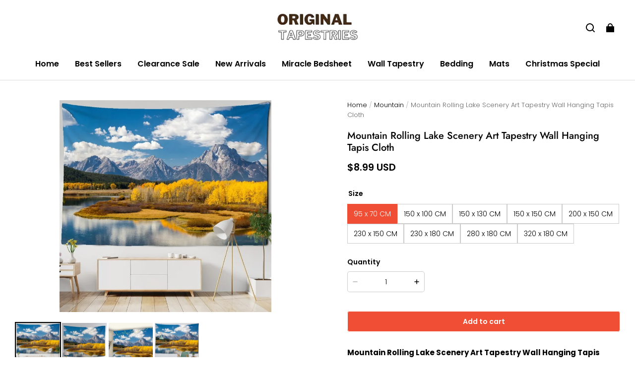

--- FILE ---
content_type: text/html; charset=utf-8
request_url: https://originaltapestries.com/collections/mountain/products/mountain-rolling-lake-scenery-art-tapestry-wall-hanging-tapis-cloth
body_size: 107687
content:
<!DOCTYPE html>
<html lang="en">
  <head>
    <meta charset="UTF-8" />
    <meta http-equiv="X-UA-Compatible" content="IE=edge" />
    <meta
      name="viewport"
      content="width=device-width, initial-scale=1.0, minimum-scale=1.0, maximum-scale=1.0, user-scalable=no"
    />
    <link rel="canonical" href="https://originaltapestries.com/products/mountain-rolling-lake-scenery-art-tapestry-wall-hanging-tapis-cloth" />
    <meta http-equiv="x-dns-prefetch-control" content="on" />
    <link rel="dns-prefetch" href="https://fonts.gstatic.com" />
    <link rel="preconnect" href="https://fonts.gstatic.com" />

      <link rel="icon" type="image/png" href="https://img-va.myshopline.com/image/store/1750955365781/White-and-Blue-Simpl-imresizer.png?w&#x3D;32&amp;h&#x3D;32" />

    <title>
  Mountain Rolling Lake Scenery Art Tapestry Wall Hanging Tapis Cloth &ndash; Original Tapestries
</title>

      <meta name="description" content="Mountain Rolling Lake Scenery Art Tapestry Wall Hanging Tapis Cloth will provide a special touch to your decor as it is crafted of high-quality materials, The wall hanging is durable and sturdy. It also provides an eye-catching aesthetic that is unique." />


    
<meta property="og:site_name" content="Original Tapestries" />
<meta property="og:url" content="https://originaltapestries.com/products/mountain-rolling-lake-scenery-art-tapestry-wall-hanging-tapis-cloth" />
<meta property="og:title" content="Mountain Rolling Lake Scenery Art Tapestry Wall Hanging Tapis Cloth" />
<meta property="og:type" content="product" />
<meta property="og:description" content="Mountain Rolling Lake Scenery Art Tapestry Wall Hanging Tapis Cloth will provide a special touch to your decor as it is crafted of high-quality materials, The wall hanging is durable and sturdy. It also provides an eye-catching aesthetic that is unique." />  <meta property="og:image" content="https://img-va.myshopline.com/image/store/1750955365781/cmyk485-mountain-rolling-lake-scenery-art-tapest-variants-0.jpg?w&#x3D;1000&amp;h&#x3D;1000" />
  <meta property="og:image:secure_url" content="https://img-va.myshopline.com/image/store/1750955365781/cmyk485-mountain-rolling-lake-scenery-art-tapest-variants-0.jpg?w&#x3D;1000&amp;h&#x3D;1000" />
  <meta property="og:image:width" content="1000" />
  <meta property="og:image:height" content="1000" />
  <meta property="og:price:amount" content="8.99" />
  <meta property="og:price:currency" content="USD" />
<meta name="twitter:card" content="summary_large_image" />
<meta name="twitter:title" content="Mountain Rolling Lake Scenery Art Tapestry Wall Hanging Tapis Cloth" />
<meta name="twitter:description" content="Mountain Rolling Lake Scenery Art Tapestry Wall Hanging Tapis Cloth will provide a special touch to your decor as it is crafted of high-quality materials, The wall hanging is durable and sturdy. It also provides an eye-catching aesthetic that is unique." />

    <style>
@font-face {
  font-family: 'Jost';
  font-weight: 400;
  font-style: normal;
  font-display: swap;
  src: url('/cdn/shop/fonts/Jost:regular_v15.woff') format('woff'),
        url('/cdn/shop/fonts/Jost:regular_v15.woff2') format('woff2');
}

@font-face {
  font-family: 'Jost';
  font-weight: 500;
  font-style: normal;
  font-display: swap;
  src: url('/cdn/shop/fonts/Jost:500_v15.woff') format('woff'),
        url('/cdn/shop/fonts/Jost:500_v15.woff2') format('woff2');
}

@font-face {
  font-family: 'Jost';
  font-weight: 600;
  font-style: normal;
  font-display: swap;
  src: url('/cdn/shop/fonts/Jost:600_v15.woff') format('woff'),
        url('/cdn/shop/fonts/Jost:600_v15.woff2') format('woff2');
}

@font-face {
  font-family: 'Jost';
  font-weight: 700;
  font-style: normal;
  font-display: swap;
  src: url('/cdn/shop/fonts/Jost:700_v15.woff') format('woff'),
        url('/cdn/shop/fonts/Jost:700_v15.woff2') format('woff2');
}

@font-face {
  font-family: 'Jost';
  font-weight: 500;
  font-style: normal;
  font-display: swap;
  src: url('/cdn/shop/fonts/Jost:500_v15.woff') format('woff'),
        url('/cdn/shop/fonts/Jost:500_v15.woff2') format('woff2');
}

@font-face {
  font-family: 'Poppins';
  font-weight: 400;
  font-style: normal;
  font-display: swap;
  src: url('/cdn/shop/fonts/Poppins:regular_v21.woff') format('woff'),
        url('/cdn/shop/fonts/Poppins:regular_v21.woff2') format('woff2');
}

@font-face {
  font-family: 'Poppins';
  font-weight: 500;
  font-style: normal;
  font-display: swap;
  src: url('/cdn/shop/fonts/Poppins:500_v21.woff') format('woff'),
        url('/cdn/shop/fonts/Poppins:500_v21.woff2') format('woff2');
}

@font-face {
  font-family: 'Poppins';
  font-weight: 600;
  font-style: normal;
  font-display: swap;
  src: url('/cdn/shop/fonts/Poppins:600_v21.woff') format('woff'),
        url('/cdn/shop/fonts/Poppins:600_v21.woff2') format('woff2');
}

@font-face {
  font-family: 'Poppins';
  font-weight: 700;
  font-style: normal;
  font-display: swap;
  src: url('/cdn/shop/fonts/Poppins:700_v21.woff') format('woff'),
        url('/cdn/shop/fonts/Poppins:700_v21.woff2') format('woff2');
}

@font-face {
  font-family: 'Poppins';
  font-weight: 300;
  font-style: normal;
  font-display: swap;
  src: url('/cdn/shop/fonts/Poppins:300_v21.woff') format('woff'),
        url('/cdn/shop/fonts/Poppins:300_v21.woff2') format('woff2');
}

:root {
    --title-font: "Jost", "sans-serif";
    --title-font-weight: 500;
    --title-font-style: normal;
    --title-letter-spacing: 0.00000001em;
    --title-font-size: 30px;
    --title-line-height: 1.2;
    --title-text-transform: unset;
    --body-font: "Poppins", "sans-serif";
    
    --body-font-weight: 300;
    
    --body-bold-font-weight: 600;
    --body-font-style: normal;
    --body-letter-spacing: 0.00000001em;
    --body-font-size: 14px;
    --body-line-height: 1.6;

    --color-page-background: 255, 255, 255;
    --color-text: 0, 0, 0;
    --color-light-text: 104, 104, 104;
    --color-sale: 0, 0, 0;
    --color-discount: 238, 71, 0;
    --color-entry-line: 221, 221, 221;
    --color-button-background: 240, 79, 54;
    --color-button-text: 255, 255, 255;
    --color-button-secondary-background: 240, 79, 54;
    --color-button-secondary-text: 255, 255, 255;
    --color-button-secondary-border: 0, 0, 0;
    --color-discount-tag-background: 238, 71, 0;
    --color-discount-tag-text: 255, 255, 255;
    --color-cart-dot: 238, 71, 0;
    --color-cart-dot-text: 0, 0, 0;
    --color-image-background: 244, 247, 251;
    --color-image-loading-background: 244, 247, 251;
    --color-mask: 0, 0, 0;
    --color-shadow: var(--color-text);
    --color-scheme-1-bg: 243, 247, 250;
    --color-scheme-1-text: 0, 0, 0;
    --color-scheme-2-bg: 255, 255, 255;
    --color-scheme-2-text: 0, 0, 0;
    --color-scheme-3-bg: 244, 247, 251;
    --color-scheme-3-text: 0, 0, 0;

    --color-header-background: 255, 255, 255;
    --color-header-text: 0, 0, 0;
    --color-header-pc-searchbar-border: 221, 221, 221;
    --color-header-pc-searchbar-text: 0, 0, 0;
    --color-header-pc-searchbar-bg: 255, 255, 255;
    --color-announcement-bar-background: 0, 0, 0;
    --color-announcement-bar-text: 255, 255, 255;
    --color-footer-text: 255, 255, 255;
    --color-footer-border: 255, 255, 255;
    --color-footer-background: 0, 0, 0;

    --page-width: 1760px;
    --section-vertical-gap: 0px;
    --grid-horizontal-space: 20px;
    --grid-vertical-space: 20px;
    --grid-mobile-horizontal-space: 10px;
    --grid-mobile-vertical-space: 10px;

    --btn-border-thickness: 1px;
    --btn-border-opacity: 100%;
    --btn-border-radius: 4px;
    --btn-border-radius-outset: 5px;
    --btn-shadow-opacity: 0%;
    --btn-shadow-offset-x: 0px;
    --btn-shadow-offset-y: 0px;
    --btn-shadow-blur: 0px;

    --sku-selector-border-thickness: 1px;
    --sku-selector-border-opacity: 20%;
    --sku-selector-border-radius: 0px;
    --sku-selector-border-radius-outset: 0px;

    --input-border-thickness: 1px;
    --input-border-opacity: 20%;
    --input-border-radius: 4px;
    --input-border-radius-outset: 5px;
    --input-shadow-opacity: 0%;
    --input-shadow-offset-x: 0px;
    --input-shadow-offset-y: 0px;
    --input-shadow-blur: 0px;

    --card-border-thickness: 0px;
    --card-border-opacity: 10%;
    --card-border-radius: 12px;
    --card-border-radius-outset: 12px;
    --card-shadow-opacity: 0%;
    --card-shadow-offset-x: 0px;
    --card-shadow-offset-y: 0px;
    --card-shadow-blur: 0px;

    --product-card-border-thickness: 0px;
    --product-card-border-opacity: 10%;
    --product-card-border-radius: 12px;
    --product-card-border-radius-outset: 12px;
    --product-card-shadow-opacity: 0%;
    --product-card-shadow-offset-x: 0px;
    --product-card-shadow-offset-y: 0px;
    --product-card-shadow-blur: 0px;
    --product-card-content-align: left;

    --collection-card-border-thickness: 0px;
    --collection-card-border-opacity: 10%;
    --collection-card-border-radius: 12px;
    --collection-card-border-radius-outset: 12px;
    --collection-card-shadow-opacity: 0%;
    --collection-card-shadow-offset-x: 0px;
    --collection-card-shadow-offset-y: 0px;
    --collection-card-shadow-blur: 0px;

    --blog-card-border-thickness: 0px;
    --blog-card-border-opacity: 10%;
    --blog-card-border-radius: 12px;
    --blog-card-border-radius-outset: 12px;
    --blog-card-shadow-opacity: 0%;
    --blog-card-shadow-offset-x: 0px;
    --blog-card-shadow-offset-y: 0px;
    --blog-card-shadow-blur: 0px;

    --content-border-thickness: 0px;
    --content-border-opacity: 0%;
    --content-border-radius: 12px;
    --content-border-radius-outset: 12px;
    --content-shadow-opacity: 0%;
    --content-shadow-offset-x: 0px;
    --content-shadow-offset-y: 0px;
    --content-shadow-blur: 0px;

    --media-border-thickness: 0px;
    --media-border-opacity: 0%;
    --media-border-radius: 0px;
    --media-border-radius-outset: 0px;
    --media-shadow-opacity: 0%;
    --media-shadow-offset-x: 0px;
    --media-shadow-offset-left: 0px;
    --media-shadow-offset-right: 0px;
    --media-shadow-offset-y: 0px;
    --media-shadow-offset-top: 0px;
    --media-shadow-offset-bottom: 0px;
    --media-shadow-blur: 0px;

    --menu-modal-border-thickness: 1px;
    --menu-modal-border-opacity: 10%;
    --menu-modal-border-radius: 0px;
    --menu-modal-border-radius-outset: 0px;
    --menu-modal-shadow-opacity: 0%;
    --menu-modal-shadow-offset-x: 0px;
    --menu-modal-shadow-offset-y: 4px;
    --menu-modal-shadow-blur: 5px;

    --drawer-border-thickness: 1px;
    --drawer-border-opacity: 10%;
    --drawer-shadow-opacity: 0%;
    --drawer-shadow-offset-x: 0px;
    --drawer-shadow-offset-y: 4px;
    --drawer-shadow-blur: 5px;

    --product-discount-radius: 4px;

    --swatch-background-default-image: url(https://img-va.myshopline.com/image/store/1750955365781/34e499801028424eaecce29c0486e563.png);
    --swatch-size: 18px;
}
</style>

    <link href="/cdn/shop/prod/2420858061/1750955365781/685ea2240d1e4b37e25a52e1/1753394109793/assets/base.css" rel="stylesheet" type="text/css" media="all">

    <script src="/cdn/shop/prod///f78995db-545a-43fb-85c9-00adcb6dd13c/1751032352738/assets/global.js" defer="defer"></script>

    
  <meta name="google-site-verification" content=dbMaOll_CszB8phjXB5hCRzwm2Wx2qqXRLJipIsq1cQ />
  <meta name="msvalidate.01" content="7D6079B41B407F201862A90B356164FF" />
<meta name="msvalidate.01" content />
  <meta name="facebook-domain-verification" content />
  <meta name="p:domain_verify" content="b0f3096ff2e5e8acb9dd0113dd286013" />
  
<script >function __SL_CUSTOM_CODE_GETROW__(){var r=new Error;if(!r.stack)try{throw r}catch(r){if(!r.stack)return 0}var t=r.stack.toString().split(/\r\n|\n/),e=/:(\d+):(?:\d+)[^\d]*$/;do{var n=t.shift()}while(!e.exec(n)&&t.length);var a=e.exec(t.shift());return a?parseInt(a[1]):0}</script>
<script >!function(){function t(){this.data={}}t.prototype.set=function(t,n,i){this[n]||(this[n]={start:"",end:"",scripts:[]}),this[n][i]=t,this[n].start&&this[n].end&&(this.data[n]||(this.data[n]=[]),this.data[n].push(this[n]),delete this[n])},t.prototype.setScript=function(t,n){const i=this.data[t].find((function(t,n){return 0===n&&!t.scripts.length||!t.scripts.length}));i&&(i.scripts=i.scripts.concat(n))},t.prototype.getAppKeyByScriptUrl=function(t){var n=this;return new Promise((function(i){setTimeout((function(){const s=Object.keys(n.data).find((function(i){return n.data[i].find((function(n){return n.scripts.find((function(n){if(n&&n.src)return t===n.src}))}))}));i(s)}),4)}))},t.prototype.getAppKey=function(t){var n=this;return Object.keys(n.data).find((function(i){if(n.data[i].find((function(n){return n.start<t&&n.end>t})))return!0}))},window.__APP_CODE__||(window.__APP_CODE__=new t)}();</script>
<script>window.__ENV__ = {"APP_ENV":"product","SENTRY_DSN":"https:\u002F\u002Fb1ba39d4e0bf4bf6a6ef0a2add016a44@sentry-new.myshopline.com\u002F265","STORE_THEME_SENTRY_DSN":"https:\u002F\u002Fab5c03d7011e42d7b3914c7bd779547b@sentry-new.myshopline.com\u002F273","SENTRY_TRACES_SAMPLE_RATE":-1,"ENABLE_IFRAME_ID":true,"SENTRY_GRAY":false,"SDK_UMDJS":"https:\u002F\u002Fcdn.myshopline.com\u002Ft\u002Flayout\u002Fdev\u002F3300003680\u002F1608276731999\u002F610a693c63e57e2aca6c2554\u002F1628072347914\u002Fassets\u002Findex.umd.min.js","USE_STORE_INFO_REGION_CACHE":true,"USE_REDIRECT_PATH_CACHE":true,"USE_APP_CODE_BLOCK_CACHE":true,"USE_HTTP_REPORT_EVENT_IDS":[60006253],"USE_HTTP_REPORT_EVENT_NAMES":["view"],"ROBOTS_CACHER":{"ua_list":[],"useless_query":["fbclid","gclid","utm_campaign","utm_adset","utm_ad","utm_medium","utm_source","utm_content","utm_term","campaign_id","adset_id","ad_id","variant"],"expires":600,"store_domain_list":["ALL"],"is_use_spider_company":false,"is_use_spider_ua":false},"PAGE_CACHER":{"enable":false,"themes":["ALL","Expect","Impress","Expect_TEST"],"templates":[{"name":"templates\u002Findex","expires":10}]},"useOldSSRPlugin":{},"PAYPAL_CONFIG":{"disableFunding":"card,bancontact,blik,eps,giropay,ideal,mercadopago,mybank,p24,sepa,sofort,venmo"},"LOGGING_THRESHOLD_BY_RENDER":500,"POLLING_TIME-OUT_RETRY_FREQUENCY":8,"POLLING_TIME-OUT_RETRY_DELAY":3000,"DF_SDK_ENABLE":{"isAll":true,"appCode":"m3tdgo","themeNames":["Expect","global","Along","Impress","Soo","Solid"]},"PAYPAL_CONFIG_V2":[{"key":"disable-funding","value":"card,bancontact,blik,eps,giropay,ideal,mercadopago,mybank,p24,sepa,sofort,venmo","isCoverAll":true,"scope":"continue","whitelist":[],"blacklist":[]},{"key":"enable-funding","value":"paylater","isCoverAll":true,"scope":"all","whitelist":[],"blacklist":[]}],"COMPLETE_ORDER_JUMP_TIMEOUT":10,"ADDRESS_AUTOCOMPLETE_CONFIG":{"prediction_debounce_ms":400,"south_east_countries":{"mode":"disable","whitelist_store_ids":["1652240404138","1679974845705","1676274381211","1677468419723","1682156092973","1663745358748","1673329501708","1676868586152","1648608707106","1679279486633","1681696235688","1664792332609","1677837417427","1672322277922","1644637282055","1644637282057"],"blacklist_store_ids":[]}},"TRADE__FEATURE_FLAGS_CONFIG":{"server_endpoint":"https:\u002F\u002Fabtest.myshopline.com\u002Fexperiment","app_key":"shopline-trade"},"USE_REPORT_URL_STORE_IDS":["all"],"USE_EVENT_TRACE_CONFIG_CACHE":true,"IS_CHANGE_MERCHANT_TO_SITE":true,"PRODUCT_OBJECTS_GRAY_RULE":{"enable":true,"handleList":["adasgtest","bix3mk02","wenxuetingfz","amy.wen11","wenxuetingsgauto","shoplinewebtest","graytest","taican","haidu","bryant33","nana13","sjf03-sin","apitest001","adaus","bix3mk03","wenxuetingus","amy.wen12","wenxuetingauto","wenxuetingusauto","chun77","nana11","test03","apitest002","amywen12","lives-will","winsonwen","yongzyongz","slbryant","garytest","yongzyongz","lives-will","winsonwen","test111111","test04-sin","sjf03-us","shawboutique","extent-demo","beetlesgelpolish","soufeel","test-tys","r39x33kmubdcsvja9i","mademine-test-tys","1chqxtmchih8ul","jason-us","jason-sg","tina2","halaras","myhawaiianshirts","mycustombobblehead"],"ratio":50},"WEBSITE_MIFRATION":true,"TRADE_PAY":{"JUMP_TIMEOUT":2000,"AUTO_INIT":{"TIMEOUT":5000,"CHANNELS":[{"payMethodCode":"GooglePay"},{"payMethodCode":"ApplePay"}]}},"CHECKOUT_COUNTRY_LIBRARY_JSON_URL":"https:\u002F\u002Fcdn.myshopline.com\u002Ft\u002Fcf\u002F1cad82e8f88f0f743c2b82d308fb84f9\u002F4yblskxgvzarr1ub\u002Fcheckout-countries","CHECKOUT_COUNTRY_LIBRARY_JS_URL":"\u002Fcf-edge-static\u002F1cad82e8f88f0f743c2b82d308fb84f9\u002Fcheckout-countries","ANALYTICS_UNIFY_CONFIG":{"disableGetCollectionsStores":["1732075791988","1640660241441","1698792289635"],"hdsdkHttpConfig":{"stores":["*"],"acts":["webeventtracker","webslcodetrack"],"uas":["musical_ly"],"sendMethod":"ajax"},"pageDurationAsyncLoopInterval":0,"hdsdkFilterEvents":{"enable":true,"events":{"webslcodetrack":[{"event_name":"PageView_300"},{"event_name":"PageView_1000"},{"event_name":"PageView_2000"},{"event_name":"PageView_3000"},{"event_name":"View","page":102,"module":109,"component":101,"action_type":101},{"event_name":"View","page":103,"module":109,"component":101,"action_type":101},{"event_name":"View","page":132,"module":-999,"component":-999,"action_type":101},{"event_name":"ViewSuccess","page":132,"module":-999,"component":-999,"action_type":108}]}}},"WEB_PIXELS":{"wpt":{"templateBaseUrl":"https:\u002F\u002Fcdn.myshopline.com\u002Ft\u002Fwpm","sdkBaseUrl":"https:\u002F\u002Fcdn.myshopline.com\u002Fsl\u002Fsdk","sdkVersion":"wpt-0.4.3"},"wpm":{"sdkBaseUrl":"https:\u002F\u002Fcdn.myshopline.com\u002Fsl\u002Fsdk","sdkVersion":"wpm-0.6.1"}},"CHAIN_BASE_CONFIG":{"event":{"playback":{"playbackMaxLimit":0,"trackThreshold":50}}},"CHAIN_BASE_SERVICE_WORKER_URL":"\u002Fcf-edge-static\u002F4901d6778f66716fa583d51614a75d3d\u002Fchain-base-service-worker.js","streamTheme":[],"TRADE__METRIC_REPORT_CONFIG":{"rate":10000,"version":"v1"},"SENTRY_ERROR_FILTER_MESSAGES":["not match the postCode list","The current browser does not support Google Pay","Cannot use applePay","The current browser does not support this payment method","SDK实例化 & 初始化 失败 [reason: DEVICE_NOT_SUPPORT]","SDK实例化 & 初始化 失败 [reason: no support browser]","evaluating 'document.getElementById('stage-footer')","evaluating 'document.getElementById('live-chat-ai-wrapper')"]}</script><script>window.__LE__ = true;if(!window.Shopline){ window.Shopline = {} };Shopline.designMode=false;Shopline.uri={"alias":"ProductsDetail","isExact":true,"params":{"collectionHandle":"mountain","uniqueKey":"mountain-rolling-lake-scenery-art-tapestry-wall-hanging-tapis-cloth"},"query":{},"url":"\u002Fcollections\u002Fmountain\u002Fproducts\u002Fmountain-rolling-lake-scenery-art-tapestry-wall-hanging-tapis-cloth","path":"\u002Fcollections\u002F:collectionHandle\u002Fproducts\u002F:uniqueKey","template":"templates\u002Fproduct.json","bindingTemplate":undefined,"root_url":"\u002F","customPageId":"0"};Shopline.handle="originaltapestries";Shopline.merchantId="2420858061";Shopline.storeId="1750955365781";Shopline.currency="USD";Shopline.themeId="685ea2240d1e4b37e25a52e1";Shopline.themeName="Modern1 Mod";Shopline.storeThemeName="Modern1 Mod";Shopline.themeVersion="0.0.1";Shopline.themeTypeVersion=2.1;Shopline.updateMode=1;Shopline.locale="en";Shopline.customerCountry="US";Shopline.routes={"root":"\u002F"};Shopline.theme={"settings":{"desktop_logo_width":170,"mobile_logo_width":145,"color_page_background":"#FFFFFF","color_text":"#000000","color_light_text":"#686868","color_entry_line":"#DDDDDD","color_card_background":"","color_card_text":"","color_button_background":"#f04f36","color_button_text":"#FFF","color_button_secondary_background":"#f04f36","color_button_secondary_text":"#ffffff","color_button_secondary_border":"#000","color_sale":"#000","color_discount":"#EE4700","color_discount_tag_background":"#EE4700","color_discount_tag_text":"#FFFFFF","color_cart_dot":"#EE4700","color_cart_dot_text":"#000000","color_image_background":"#F4F7FB","color_image_loading_background":"#F4F7FB","color_mask":"#000","color_shadow":"","color_header_background":"#FFFFFF","color_header_text":"#000000","color_header_pc_search_bar_border":"#DDDDDD","color_header_pc_search_bar_text":"#000000","color_header_pc_search_bar_bg":"#FFFFFF","color_announcement_bar_background":"#000000","color_announcement_bar_text":"#FFF","color_footer_background":"#000","color_footer_border":"#FFF","color_footer_text":"#FFF","color_scheme_1_bg":"#F3F7FA","color_scheme_1_text":"#000","color_scheme_2_bg":"#FFF","color_scheme_2_text":"#000","color_scheme_3_bg":"#F4F7FB","color_scheme_3_text":"#000000","title_font_family":"Jost:500","title_letter_spacing":0,"title_font_size":30,"title_line_height":1.2,"title_uppercase":false,"body_font_family":"Poppins:300","body_letter_spacing":0,"body_font_size":14,"body_line_height":1.6,"page_width":1760,"section_vertical_gap":0,"grid_horizontal_space":20,"grid_vertical_space":20,"btn_hover_animation":"fill_right","btn_border_thickness":1,"btn_border_opacity":100,"btn_border_radius":4,"btn_shadow_opacity":0,"btn_shadow_offset_x":0,"btn_shadow_offset_y":0,"btn_shadow_blur":0,"sku_selector_border_thickness":1,"sku_selector_border_opacity":20,"sku_selector_border_radius":0,"sku_selector_shadow_opacity":0,"sku_selector_shadow_offset_x":0,"sku_selector_shadow_offset_y":0,"sku_selector_shadow_blur":0,"input_border_thickness":1,"input_border_opacity":20,"input_border_radius":4,"input_shadow_opacity":0,"input_shadow_offset_x":0,"input_shadow_offset_y":0,"input_shadow_blur":0,"enable_quick_view":true,"quick_view_button_pc_style":"icon","quick_view_button_mobile_style":"icon","quick_view_mobile_position":"inside","product_title_show_type":"full-display","product_pc_title_show":true,"product_mobile_title_show":true,"enabled_color_swatch":false,"swatch_style":"square","swatch_max_show":4,"swatch_show_style":"tiling","swatch_size":18,"product_discount":true,"product_discount_tag_style":"sale","product_discount_style":"number","product_discount_size":"medium","product_discount_position":"left_bottom","product_discount_radius":4,"product_card_price_show_type":"lowest_price","product_card_style":"normal","product_card_image_padding":0,"product_card_content_align":"left","product_card_border_thickness":0,"product_card_border_opacity":10,"product_card_border_radius":12,"product_card_shadow_opacity":0,"product_card_shadow_offset_x":0,"product_card_shadow_offset_y":0,"product_card_shadow_blur":0,"collection_card_style":"normal","collection_card_image_padding":0,"collection_card_content_align":"center","collection_card_border_thickness":0,"collection_card_border_opacity":10,"collection_card_border_radius":12,"collection_card_shadow_opacity":0,"collection_card_shadow_offset_x":0,"collection_card_shadow_offset_y":0,"collection_card_shadow_blur":0,"blog_card_style":"normal","blog_card_image_padding":0,"blog_card_content_align":"center","blog_card_border_thickness":0,"blog_card_border_opacity":10,"blog_card_border_radius":12,"blog_card_shadow_opacity":0,"blog_card_shadow_offset_x":0,"blog_card_shadow_offset_y":0,"blog_card_shadow_blur":0,"card_border_thickness":0,"card_border_opacity":10,"card_border_radius":12,"card_shadow_opacity":0,"card_shadow_offset_x":0,"card_shadow_offset_y":0,"card_shadow_blur":0,"content_border_thickness":0,"content_border_opacity":0,"content_border_radius":12,"content_shadow_opacity":0,"content_shadow_offset_x":0,"content_shadow_offset_y":0,"content_shadow_blur":0,"media_border_thickness":0,"media_border_opacity":0,"media_border_radius":0,"media_shadow_opacity":0,"media_shadow_offset_x":0,"media_shadow_offset_y":0,"media_shadow_blur":0,"menu_modal_border_thickness":1,"menu_modal_border_opacity":10,"menu_modal_border_radius":0,"menu_modal_shadow_opacity":0,"menu_modal_shadow_offset_x":0,"menu_modal_shadow_offset_y":4,"menu_modal_shadow_blur":5,"drawer_border_thickness":1,"drawer_border_opacity":10,"drawer_shadow_opacity":0,"drawer_shadow_offset_x":0,"drawer_shadow_offset_y":4,"drawer_shadow_blur":5,"cart_type":"drawer","cart_empty_recommend_title":"You May Also Like","cart_empty_recommend_product_to_show":12,"cart_empty_recommend_product_image_ratio":150,"cart_empty_recommend_product_image_fill_type":"contain","co_banner_pc_img":{},"co_banner_phone_img":{},"co_banner_pc_height":"low","co_banner_phone_height":"low","co_banner_img_show":"center","co_full_screen":true,"co_checkout_image":{},"co_logo_size":"medium","co_logo_position":"left","co_bg_image":{},"co_background_color":"#FFFFFF","co_form_bg_color":"white","co_order_bg_image":{},"co_order_background_color":"#FAFAFA","co_type_title_font":{"lib":"system","value":"System"},"co_type_body_font":{"lib":"system","value":"System"},"co_color_btn_bg":"#276EAF","co_color_err_color":"#F04949","co_color_msg_color":"#276EAF","show_official_icon":false,"social_facebook_link":"","social_twitter_link":"","social_pinterest_link":"https:\u002F\u002Fwww.pinterest.com\u002Ftheoriginaltapestries\u002F","social_instagram_link":"","social_snapchat_link":"","social_tiktok_link":"","social_youtube_link":"","social_vimeo_link":"","social_tumblr_link":"","social_linkedin_link":"","social_whatsapp_link":"","social_line_link":"","social_kakao_link":"","show_official_share_icon":false,"show_social_name":true,"share_to_facebook":true,"share_to_twitter":true,"share_to_pinterest":true,"share_to_line":true,"share_to_whatsapp":true,"share_to_tumblr":true,"show_search_goods_price":true,"show_pc_breadcrumb":true,"show_mobile_breadcrumb":false,"favicon_image":"https:\u002F\u002Fimg-va.myshopline.com\u002Fimage\u002Fstore\u002F1750955365781\u002FWhite-and-Blue-Simpl-imresizer.png?w=32&h=32","logo":"shopline:\u002F\u002Fshop_images\u002FUntitled design (64).png","product_add_to_cart":true,"cart_empty_recommend_collection":""},"blocks":{"1758305805810a74b909":{"type":"shopline:\u002F\u002Fapps\u002FConversion Booster\u002Fblocks\u002Fclick-block\u002Fe4a69c52-27bd-4ec9-86c8-1d5b4d867769","disabled":true,"settings":{},"id":"175191642287273f401c"},"17583058058103315bbf":{"type":"shopline:\u002F\u002Fapps\u002FConversion Booster\u002Fblocks\u002Fcount-down-of-cart\u002Fe4a69c52-27bd-4ec9-86c8-1d5b4d867769","disabled":true,"settings":{"finalWords":"","prefix":"","suffix":""},"id":"1751916422872cf31079"},"1758305805810aed1011":{"type":"shopline:\u002F\u002Fapps\u002FConversion Booster\u002Fblocks\u002Fdiscount-modal-block\u002Fe4a69c52-27bd-4ec9-86c8-1d5b4d867769","disabled":true,"settings":{"titleContent":"","msgContent":"","toCheckOutContent":"","toShoppingContent":""},"id":"17519164228729513104"},"17583058058115acb4b3":{"type":"shopline:\u002F\u002Fapps\u002FConversion Booster\u002Fblocks\u002Fpayment-security\u002Fe4a69c52-27bd-4ec9-86c8-1d5b4d867769","disabled":true,"settings":{"paymentSecurityDesc":"","afterSaleGuaranteeDesc":""},"id":"17519164228725226d3e"},"17583058058112ecc198":{"type":"shopline:\u002F\u002Fapps\u002FConversion Booster\u002Fblocks\u002Fproduct-promotion-label\u002Fe4a69c52-27bd-4ec9-86c8-1d5b4d867769","disabled":false,"settings":{},"id":"17519164228722a5ee58"},"175830580581101b58e8":{"type":"shopline:\u002F\u002Fapps\u002FConversion Booster\u002Fblocks\u002Fship-calculate\u002Fe4a69c52-27bd-4ec9-86c8-1d5b4d867769","disabled":true,"settings":{"title":"","country":"","province":"","city":"","zipCode":"","calculateButtonTitle":""},"id":"17519164228724d52973"},"1758305805811c738f80":{"type":"shopline:\u002F\u002Fapps\u002FSmartPush\u002Fblocks\u002Fapp-embed-block\u002Fba1ca5f6-ccc5-43fc-8ddb-f3b5147e1fc5","disabled":true,"settings":{},"id":"1751916422872a663fc5"},"1758305805811da1c764":{"type":"shopline:\u002F\u002Fapps\u002FProduct Review\u002Fblocks\u002Fapp_embed_block\u002Fbd4a09d9-7542-4e11-931c-19fe441576aa","disabled":false,"settings":{"comment_html":""},"id":"175400055858834c0e5b"},"17583058058116e646b6":{"type":"shopline:\u002F\u002Fapps\u002FProduct Review\u002Fblocks\u002Fcomment-pop\u002Fbd4a09d9-7542-4e11-931c-19fe441576aa","disabled":true,"settings":{},"id":"1754000558588189a9e3"},"17583058058125b660fa":{"type":"shopline:\u002F\u002Fapps\u002FProduct Review\u002Fblocks\u002Fcomment-structure\u002Fbd4a09d9-7542-4e11-931c-19fe441576aa","disabled":false,"settings":{},"id":"17540005585881a2f735"},"1758305805812295f07a":{"type":"shopline:\u002F\u002Fapps\u002FEasyRank SEO All-in-one\u002Fblocks\u002Fapp_embed_block\u002F61323553-618d-4754-80da-829c681c52ab","disabled":true,"settings":{},"id":"1751916422872f753452"},"1758305805812fe1ad06":{"type":"shopline:\u002F\u002Fapps\u002FEasyRank SEO All-in-one\u002Fblocks\u002Feasyrank_404_monitor\u002F61323553-618d-4754-80da-829c681c52ab","disabled":true,"settings":{},"id":"175191642287275ad93f"},"1758305805812fbb3ffa":{"type":"shopline:\u002F\u002Fapps\u002FMessages\u002Fblocks\u002Fmc-chat-widget\u002Feb9f2b8e-abe2-475c-b5d6-ce600991155b","disabled":true,"settings":{},"id":"17519164228724a4aa4f"},"1758305805812613e95c":{"type":"shopline:\u002F\u002Fapps\u002FForm Builder - Elsner\u002Fblocks\u002Fapp-embed-block\u002Fa0c80987-f216-46dc-8cdd-8cc32a8ac49b","disabled":true,"settings":{},"id":"1752602791723ec1c671"},"1758305805812998aa88":{"type":"shopline:\u002F\u002Fapps\u002FYmq Product Options & Variants\u002Fblocks\u002Fapp-embed-block\u002F23eea55e-e304-477f-99d5-4f026f33cecb","disabled":true,"settings":{},"id":"1751916422872104ae6c"},"1758305805812037336d":{"type":"shopline:\u002F\u002Fapps\u002FKlaviyo: Email Marketing & SMS\u002Fblocks\u002Fklaviyo\u002Fab94b82e-e4fa-4fad-b514-3dc7a2bcbedf","disabled":false,"settings":{},"id":"1751916422872b00fae5"}}};Shopline.settings={"desktop_logo_width":170,"mobile_logo_width":145,"color_page_background":{"alpha":1,"red":255,"green":255,"blue":255,"hue":0,"saturation":100,"lightness":100,"rgb":"255 255 255","rgba":"255 255 255 \u002F 1.0"},"color_text":{"alpha":1,"red":0,"green":0,"blue":0,"hue":0,"saturation":0,"lightness":0,"rgb":"0 0 0","rgba":"0 0 0 \u002F 1.0"},"color_light_text":{"alpha":1,"red":104,"green":104,"blue":104,"hue":0,"saturation":0,"lightness":41,"rgb":"104 104 104","rgba":"104 104 104 \u002F 1.0"},"color_entry_line":{"alpha":1,"red":221,"green":221,"blue":221,"hue":0,"saturation":0,"lightness":87,"rgb":"221 221 221","rgba":"221 221 221 \u002F 1.0"},"color_card_background":{},"color_card_text":{},"color_button_background":{"alpha":1,"red":240,"green":79,"blue":54,"hue":8,"saturation":86,"lightness":58,"rgb":"240 79 54","rgba":"240 79 54 \u002F 1.0"},"color_button_text":{"alpha":1,"red":255,"green":255,"blue":255,"hue":0,"saturation":100,"lightness":100,"rgb":"255 255 255","rgba":"255 255 255 \u002F 1.0"},"color_button_secondary_background":{"alpha":1,"red":240,"green":79,"blue":54,"hue":8,"saturation":86,"lightness":58,"rgb":"240 79 54","rgba":"240 79 54 \u002F 1.0"},"color_button_secondary_text":{"alpha":1,"red":255,"green":255,"blue":255,"hue":0,"saturation":100,"lightness":100,"rgb":"255 255 255","rgba":"255 255 255 \u002F 1.0"},"color_button_secondary_border":{"alpha":1,"red":0,"green":0,"blue":0,"hue":0,"saturation":0,"lightness":0,"rgb":"0 0 0","rgba":"0 0 0 \u002F 1.0"},"color_sale":{"alpha":1,"red":0,"green":0,"blue":0,"hue":0,"saturation":0,"lightness":0,"rgb":"0 0 0","rgba":"0 0 0 \u002F 1.0"},"color_discount":{"alpha":1,"red":238,"green":71,"blue":0,"hue":18,"saturation":100,"lightness":47,"rgb":"238 71 0","rgba":"238 71 0 \u002F 1.0"},"color_discount_tag_background":{"alpha":1,"red":238,"green":71,"blue":0,"hue":18,"saturation":100,"lightness":47,"rgb":"238 71 0","rgba":"238 71 0 \u002F 1.0"},"color_discount_tag_text":{"alpha":1,"red":255,"green":255,"blue":255,"hue":0,"saturation":100,"lightness":100,"rgb":"255 255 255","rgba":"255 255 255 \u002F 1.0"},"color_cart_dot":{"alpha":1,"red":238,"green":71,"blue":0,"hue":18,"saturation":100,"lightness":47,"rgb":"238 71 0","rgba":"238 71 0 \u002F 1.0"},"color_cart_dot_text":{"alpha":1,"red":0,"green":0,"blue":0,"hue":0,"saturation":0,"lightness":0,"rgb":"0 0 0","rgba":"0 0 0 \u002F 1.0"},"color_image_background":{"alpha":1,"red":244,"green":247,"blue":251,"hue":214,"saturation":47,"lightness":97,"rgb":"244 247 251","rgba":"244 247 251 \u002F 1.0"},"color_image_loading_background":{"alpha":1,"red":244,"green":247,"blue":251,"hue":214,"saturation":47,"lightness":97,"rgb":"244 247 251","rgba":"244 247 251 \u002F 1.0"},"color_mask":{"alpha":1,"red":0,"green":0,"blue":0,"hue":0,"saturation":0,"lightness":0,"rgb":"0 0 0","rgba":"0 0 0 \u002F 1.0"},"color_shadow":{},"color_header_background":{"alpha":1,"red":255,"green":255,"blue":255,"hue":0,"saturation":100,"lightness":100,"rgb":"255 255 255","rgba":"255 255 255 \u002F 1.0"},"color_header_text":{"alpha":1,"red":0,"green":0,"blue":0,"hue":0,"saturation":0,"lightness":0,"rgb":"0 0 0","rgba":"0 0 0 \u002F 1.0"},"color_header_pc_search_bar_border":{"alpha":1,"red":221,"green":221,"blue":221,"hue":0,"saturation":0,"lightness":87,"rgb":"221 221 221","rgba":"221 221 221 \u002F 1.0"},"color_header_pc_search_bar_text":{"alpha":1,"red":0,"green":0,"blue":0,"hue":0,"saturation":0,"lightness":0,"rgb":"0 0 0","rgba":"0 0 0 \u002F 1.0"},"color_header_pc_search_bar_bg":{"alpha":1,"red":255,"green":255,"blue":255,"hue":0,"saturation":100,"lightness":100,"rgb":"255 255 255","rgba":"255 255 255 \u002F 1.0"},"color_announcement_bar_background":{"alpha":1,"red":0,"green":0,"blue":0,"hue":0,"saturation":0,"lightness":0,"rgb":"0 0 0","rgba":"0 0 0 \u002F 1.0"},"color_announcement_bar_text":{"alpha":1,"red":255,"green":255,"blue":255,"hue":0,"saturation":100,"lightness":100,"rgb":"255 255 255","rgba":"255 255 255 \u002F 1.0"},"color_footer_background":{"alpha":1,"red":0,"green":0,"blue":0,"hue":0,"saturation":0,"lightness":0,"rgb":"0 0 0","rgba":"0 0 0 \u002F 1.0"},"color_footer_border":{"alpha":1,"red":255,"green":255,"blue":255,"hue":0,"saturation":100,"lightness":100,"rgb":"255 255 255","rgba":"255 255 255 \u002F 1.0"},"color_footer_text":{"alpha":1,"red":255,"green":255,"blue":255,"hue":0,"saturation":100,"lightness":100,"rgb":"255 255 255","rgba":"255 255 255 \u002F 1.0"},"color_scheme_1_bg":{"alpha":1,"red":243,"green":247,"blue":250,"hue":206,"saturation":41,"lightness":97,"rgb":"243 247 250","rgba":"243 247 250 \u002F 1.0"},"color_scheme_1_text":{"alpha":1,"red":0,"green":0,"blue":0,"hue":0,"saturation":0,"lightness":0,"rgb":"0 0 0","rgba":"0 0 0 \u002F 1.0"},"color_scheme_2_bg":{"alpha":1,"red":255,"green":255,"blue":255,"hue":0,"saturation":100,"lightness":100,"rgb":"255 255 255","rgba":"255 255 255 \u002F 1.0"},"color_scheme_2_text":{"alpha":1,"red":0,"green":0,"blue":0,"hue":0,"saturation":0,"lightness":0,"rgb":"0 0 0","rgba":"0 0 0 \u002F 1.0"},"color_scheme_3_bg":{"alpha":1,"red":244,"green":247,"blue":251,"hue":214,"saturation":47,"lightness":97,"rgb":"244 247 251","rgba":"244 247 251 \u002F 1.0"},"color_scheme_3_text":{"alpha":1,"red":0,"green":0,"blue":0,"hue":0,"saturation":0,"lightness":0,"rgb":"0 0 0","rgba":"0 0 0 \u002F 1.0"},"title_font_family":{"fallback_families":"sans-serif","family":"Jost","style":"normal","weight":"500","variants":"500","system":false},"title_letter_spacing":0,"title_font_size":30,"title_line_height":1.2,"title_uppercase":false,"body_font_family":{"fallback_families":"sans-serif","family":"Poppins","style":"normal","weight":"300","variants":"300","system":false},"body_letter_spacing":0,"body_font_size":14,"body_line_height":1.6,"page_width":1760,"section_vertical_gap":0,"grid_horizontal_space":20,"grid_vertical_space":20,"btn_hover_animation":"fill_right","btn_border_thickness":1,"btn_border_opacity":100,"btn_border_radius":4,"btn_shadow_opacity":0,"btn_shadow_offset_x":0,"btn_shadow_offset_y":0,"btn_shadow_blur":0,"sku_selector_border_thickness":1,"sku_selector_border_opacity":20,"sku_selector_border_radius":0,"sku_selector_shadow_opacity":0,"sku_selector_shadow_offset_x":0,"sku_selector_shadow_offset_y":0,"sku_selector_shadow_blur":0,"input_border_thickness":1,"input_border_opacity":20,"input_border_radius":4,"input_shadow_opacity":0,"input_shadow_offset_x":0,"input_shadow_offset_y":0,"input_shadow_blur":0,"enable_quick_view":true,"quick_view_button_pc_style":"icon","quick_view_button_mobile_style":"icon","quick_view_mobile_position":"inside","product_title_show_type":"full-display","product_pc_title_show":true,"product_mobile_title_show":true,"enabled_color_swatch":false,"swatch_style":"square","swatch_max_show":4,"swatch_show_style":"tiling","swatch_size":18,"product_discount":true,"product_discount_tag_style":"sale","product_discount_style":"number","product_discount_size":"medium","product_discount_position":"left_bottom","product_discount_radius":4,"product_card_price_show_type":"lowest_price","product_card_style":"normal","product_card_image_padding":0,"product_card_content_align":"left","product_card_border_thickness":0,"product_card_border_opacity":10,"product_card_border_radius":12,"product_card_shadow_opacity":0,"product_card_shadow_offset_x":0,"product_card_shadow_offset_y":0,"product_card_shadow_blur":0,"collection_card_style":"normal","collection_card_image_padding":0,"collection_card_content_align":"center","collection_card_border_thickness":0,"collection_card_border_opacity":10,"collection_card_border_radius":12,"collection_card_shadow_opacity":0,"collection_card_shadow_offset_x":0,"collection_card_shadow_offset_y":0,"collection_card_shadow_blur":0,"blog_card_style":"normal","blog_card_image_padding":0,"blog_card_content_align":"center","blog_card_border_thickness":0,"blog_card_border_opacity":10,"blog_card_border_radius":12,"blog_card_shadow_opacity":0,"blog_card_shadow_offset_x":0,"blog_card_shadow_offset_y":0,"blog_card_shadow_blur":0,"card_border_thickness":0,"card_border_opacity":10,"card_border_radius":12,"card_shadow_opacity":0,"card_shadow_offset_x":0,"card_shadow_offset_y":0,"card_shadow_blur":0,"content_border_thickness":0,"content_border_opacity":0,"content_border_radius":12,"content_shadow_opacity":0,"content_shadow_offset_x":0,"content_shadow_offset_y":0,"content_shadow_blur":0,"media_border_thickness":0,"media_border_opacity":0,"media_border_radius":0,"media_shadow_opacity":0,"media_shadow_offset_x":0,"media_shadow_offset_y":0,"media_shadow_blur":0,"menu_modal_border_thickness":1,"menu_modal_border_opacity":10,"menu_modal_border_radius":0,"menu_modal_shadow_opacity":0,"menu_modal_shadow_offset_x":0,"menu_modal_shadow_offset_y":4,"menu_modal_shadow_blur":5,"drawer_border_thickness":1,"drawer_border_opacity":10,"drawer_shadow_opacity":0,"drawer_shadow_offset_x":0,"drawer_shadow_offset_y":4,"drawer_shadow_blur":5,"cart_type":"drawer","cart_empty_recommend_title":"You May Also Like","cart_empty_recommend_product_to_show":12,"cart_empty_recommend_product_image_ratio":150,"cart_empty_recommend_product_image_fill_type":"contain","co_banner_pc_img":null,"co_banner_phone_img":null,"co_banner_pc_height":"low","co_banner_phone_height":"low","co_banner_img_show":"center","co_full_screen":true,"co_checkout_image":null,"co_logo_size":"medium","co_logo_position":"left","co_bg_image":null,"co_background_color":{"alpha":1,"red":255,"green":255,"blue":255,"hue":0,"saturation":100,"lightness":100,"rgb":"255 255 255","rgba":"255 255 255 \u002F 1.0"},"co_form_bg_color":"white","co_order_bg_image":null,"co_order_background_color":{"alpha":1,"red":250,"green":250,"blue":250,"hue":0,"saturation":0,"lightness":98,"rgb":"250 250 250","rgba":"250 250 250 \u002F 1.0"},"co_type_title_font":{"lib":"system","value":"System"},"co_type_body_font":{"lib":"system","value":"System"},"co_color_btn_bg":{"alpha":1,"red":39,"green":110,"blue":175,"hue":209,"saturation":64,"lightness":42,"rgb":"39 110 175","rgba":"39 110 175 \u002F 1.0"},"co_color_err_color":{"alpha":1,"red":240,"green":73,"blue":73,"hue":0,"saturation":85,"lightness":61,"rgb":"240 73 73","rgba":"240 73 73 \u002F 1.0"},"co_color_msg_color":{"alpha":1,"red":39,"green":110,"blue":175,"hue":209,"saturation":64,"lightness":42,"rgb":"39 110 175","rgba":"39 110 175 \u002F 1.0"},"show_official_icon":false,"social_facebook_link":"","social_twitter_link":"","social_pinterest_link":"https:\u002F\u002Fwww.pinterest.com\u002Ftheoriginaltapestries\u002F","social_instagram_link":"","social_snapchat_link":"","social_tiktok_link":"","social_youtube_link":"","social_vimeo_link":"","social_tumblr_link":"","social_linkedin_link":"","social_whatsapp_link":"","social_line_link":"","social_kakao_link":"","show_official_share_icon":false,"show_social_name":true,"share_to_facebook":true,"share_to_twitter":true,"share_to_pinterest":true,"share_to_line":true,"share_to_whatsapp":true,"share_to_tumblr":true,"show_search_goods_price":true,"show_pc_breadcrumb":true,"show_mobile_breadcrumb":false,"favicon_image":"https:\u002F\u002Fimg-va.myshopline.com\u002Fimage\u002Fstore\u002F1750955365781\u002FWhite-and-Blue-Simpl-imresizer.png?w=32&h=32","logo":{"alt":null,"id":"7097747913212700458","media_type":"image","position":undefined,"preview_image":null,"aspect_ratio":2.4775160599571735,"attached_to_variant":undefined,"height":467,"presentation":undefined,"product_id":undefined,"src":"https:\u002F\u002Fimg-va.myshopline.com\u002Fimage\u002Fstore\u002F1750955365781\u002FUntitled-design-(64).png?w=1157&h=467","url":"https:\u002F\u002Fimg-va.myshopline.com\u002Fimage\u002Fstore\u002F1750955365781\u002FUntitled-design-(64).png?w=1157&h=467","variants":[],"width":1157},"product_add_to_cart":true,"cart_empty_recommend_collection":null};Shopline.isLogin=false;Shopline.systemTimestamp=1768565117054;Shopline.storeLanguage="en";Shopline.supportLanguages=["en"];Shopline.currencyConfig={"enable":false,"defaultCurrency":"","customCurrency":"","referenceCurrencies":[],"storeCurrency":{},"defaultReferenceCurrency":{},"currencyDetailList":[{"currencyCode":"USD","currencyName":"美元","currencySymbol":"$","rate":2,"currencyNumber":"840","orderWeight":150,"exchangeRate":1,"updateTime":1725439037024,"messageWithCurrency":"${{amount}} USD","messageWithoutCurrency":"${{amount}}","messageWithDefaultCurrency":"${{amount}} USD","messageWithoutDefaultCurrency":"${{amount}}"},{"currencyCode":"GBP","currencyName":"英镑","currencySymbol":"£","rate":2,"currencyNumber":"826","orderWeight":149,"exchangeRate":0.746938,"updateTime":1768550401428,"messageWithCurrency":"£{{amount}} GBP","messageWithoutCurrency":"£{{amount}}","messageWithDefaultCurrency":"£{{amount}} GBP","messageWithoutDefaultCurrency":"£{{amount}}"},{"currencyCode":"EUR","currencyName":"欧元","currencySymbol":"€","rate":2,"currencyNumber":"978","orderWeight":148,"exchangeRate":0.861249,"updateTime":1768550401935,"messageWithCurrency":"€{{amount_with_comma_separator}} EUR","messageWithoutCurrency":"€{{amount_with_comma_separator}}","messageWithDefaultCurrency":"€{{amount_with_comma_separator}} EUR","messageWithoutDefaultCurrency":"€{{amount_with_comma_separator}}"},{"currencyCode":"CAD","currencyName":"加拿大元","currencySymbol":"$","rate":2,"currencyNumber":"124","orderWeight":147,"exchangeRate":1.38865,"updateTime":1768550402805,"messageWithCurrency":"${{amount}} CAD","messageWithoutCurrency":"${{amount}}","messageWithDefaultCurrency":"${{amount}} CAD","messageWithoutDefaultCurrency":"${{amount}}"},{"currencyCode":"AUD","currencyName":"澳大利亚元","currencySymbol":"A$","rate":2,"currencyNumber":"36","orderWeight":146,"exchangeRate":1.491647,"updateTime":1768550403721,"messageWithCurrency":"${{amount}} AUD","messageWithoutCurrency":"${{amount}}","messageWithDefaultCurrency":"${{amount}} AUD","messageWithoutDefaultCurrency":"${{amount}}"},{"currencyCode":"INR","currencyName":"印度卢比","currencySymbol":"₹","rate":2,"currencyNumber":"356","orderWeight":145,"exchangeRate":90.402999,"updateTime":1768550404191,"messageWithCurrency":"Rs. {{amount}}","messageWithoutCurrency":"Rs. {{amount}}","messageWithDefaultCurrency":"Rs. {{amount}}","messageWithoutDefaultCurrency":"Rs. {{amount}}"},{"currencyCode":"JPY","currencyName":"日圆","currencySymbol":"¥","rate":0,"currencyNumber":"392","orderWeight":144,"exchangeRate":158.1523,"updateTime":1768550404677,"messageWithCurrency":"¥{{amount_no_decimals}} JPY","messageWithoutCurrency":"¥{{amount_no_decimals}}","messageWithDefaultCurrency":"¥{{amount_no_decimals}} JPY","messageWithoutDefaultCurrency":"¥{{amount_no_decimals}}"},{"currencyCode":"AED","currencyName":"阿联酋迪拉姆","currencySymbol":"د.إ","rate":2,"currencyNumber":"784","orderWeight":143,"exchangeRate":3.6725,"updateTime":1768550405162,"messageWithCurrency":"Dhs. {{amount}} AED","messageWithoutCurrency":"Dhs. {{amount}}","messageWithDefaultCurrency":"Dhs. {{amount}} AED","messageWithoutDefaultCurrency":"Dhs. {{amount}}"},{"currencyCode":"AFN","currencyName":"阿富汗尼","currencySymbol":"Af","rate":2,"currencyNumber":"971","orderWeight":142,"exchangeRate":65.5,"updateTime":1768550406212,"messageWithCurrency":"{{amount}}؋ AFN","messageWithoutCurrency":"{{amount}}؋","messageWithDefaultCurrency":"{{amount}}؋ AFN","messageWithoutDefaultCurrency":"{{amount}}؋"},{"currencyCode":"ALL","currencyName":"阿尔巴尼亚列克","currencySymbol":"L","rate":2,"currencyNumber":"8","orderWeight":141,"exchangeRate":83.267986,"updateTime":1768550406910,"messageWithCurrency":"Lek {{amount}} ALL","messageWithoutCurrency":"Lek {{amount}}","messageWithDefaultCurrency":"Lek {{amount}} ALL","messageWithoutDefaultCurrency":"Lek {{amount}}"},{"currencyCode":"AMD","currencyName":"亚美尼亚德拉姆","currencySymbol":"Դ","rate":2,"currencyNumber":"51","orderWeight":140,"exchangeRate":380.541211,"updateTime":1768550407385,"messageWithCurrency":"{{amount}} AMD","messageWithoutCurrency":"{{amount}} AMD","messageWithDefaultCurrency":"{{amount}} AMD","messageWithoutDefaultCurrency":"{{amount}} AMD"},{"currencyCode":"ANG","currencyName":"荷属安的列斯盾","currencySymbol":"ƒ","rate":2,"currencyNumber":"532","orderWeight":139,"exchangeRate":1.79,"updateTime":1768550408074,"messageWithCurrency":"{{amount}} NAƒ;","messageWithoutCurrency":"ƒ;{{amount}}","messageWithDefaultCurrency":"{{amount}} NAƒ;","messageWithoutDefaultCurrency":"ƒ;{{amount}}"},{"currencyCode":"AOA","currencyName":"安哥拉宽扎","currencySymbol":"Kz","rate":2,"currencyNumber":"973","orderWeight":138,"exchangeRate":915.989333,"updateTime":1768550408551,"messageWithCurrency":"Kz{{amount}} AOA","messageWithoutCurrency":"Kz{{amount}}","messageWithDefaultCurrency":"Kz{{amount}} AOA","messageWithoutDefaultCurrency":"Kz{{amount}}"},{"currencyCode":"ARS","currencyName":"阿根廷比索","currencySymbol":"$","rate":2,"currencyNumber":"32","orderWeight":137,"exchangeRate":1441.9866,"updateTime":1768550409027,"messageWithCurrency":"${{amount_with_comma_separator}} ARS","messageWithoutCurrency":"${{amount_with_comma_separator}}","messageWithDefaultCurrency":"${{amount_with_comma_separator}} ARS","messageWithoutDefaultCurrency":"${{amount_with_comma_separator}}"},{"currencyCode":"AWG","currencyName":"阿鲁巴弗罗林","currencySymbol":"ƒ","rate":2,"currencyNumber":"533","orderWeight":136,"exchangeRate":1.8025,"updateTime":1768550409498,"messageWithCurrency":"Afl{{amount}} AWG","messageWithoutCurrency":"Afl{{amount}}","messageWithDefaultCurrency":"Afl{{amount}} AWG","messageWithoutDefaultCurrency":"Afl{{amount}}"},{"currencyCode":"AZN","currencyName":"阿塞拜疆马纳特","currencySymbol":"ман","rate":2,"currencyNumber":"944","orderWeight":135,"exchangeRate":1.7,"updateTime":1768550409971,"messageWithCurrency":"m.{{amount}} AZN","messageWithoutCurrency":"m.{{amount}}","messageWithDefaultCurrency":"m.{{amount}} AZN","messageWithoutDefaultCurrency":"m.{{amount}}"},{"currencyCode":"BAM","currencyName":"波斯尼亚和黑塞哥维那可兑换马克[注1]","currencySymbol":"КМ","rate":2,"currencyNumber":"977","orderWeight":134,"exchangeRate":1.681194,"updateTime":1768550410470,"messageWithCurrency":"KM {{amount_with_comma_separator}} BAM","messageWithoutCurrency":"KM {{amount_with_comma_separator}}","messageWithDefaultCurrency":"KM {{amount_with_comma_separator}} BAM","messageWithoutDefaultCurrency":"KM {{amount_with_comma_separator}}"},{"currencyCode":"BBD","currencyName":"巴巴多斯元","currencySymbol":"BBD","rate":2,"currencyNumber":"52","orderWeight":133,"exchangeRate":2,"updateTime":1768550410951,"messageWithCurrency":"${{amount}} Bds","messageWithoutCurrency":"${{amount}}","messageWithDefaultCurrency":"${{amount}} Bds","messageWithoutDefaultCurrency":"${{amount}}"},{"currencyCode":"BDT","currencyName":"孟加拉塔卡","currencySymbol":"৳","rate":2,"currencyNumber":"50","orderWeight":132,"exchangeRate":122.277212,"updateTime":1768550411645,"messageWithCurrency":"Tk {{amount}} BDT","messageWithoutCurrency":"Tk {{amount}}","messageWithDefaultCurrency":"Tk {{amount}} BDT","messageWithoutDefaultCurrency":"Tk {{amount}}"},{"currencyCode":"BGN","currencyName":"保加利亚列弗","currencySymbol":"лв","rate":2,"currencyNumber":"975","orderWeight":131,"exchangeRate":1.684625,"updateTime":1768550412120,"messageWithCurrency":"{{amount}} лв BGN","messageWithoutCurrency":"{{amount}} лв","messageWithDefaultCurrency":"{{amount}} лв BGN","messageWithoutDefaultCurrency":"{{amount}} лв"},{"currencyCode":"BIF","currencyName":"布隆迪法郎","currencySymbol":"₣","rate":0,"currencyNumber":"108","orderWeight":130,"exchangeRate":2966.364363,"updateTime":1768550412804,"messageWithCurrency":"FBu. {{amount_no_decimals}} BIF","messageWithoutCurrency":"FBu. {{amount_no_decimals}}","messageWithDefaultCurrency":"FBu. {{amount_no_decimals}} BIF","messageWithoutDefaultCurrency":"FBu. {{amount_no_decimals}}"},{"currencyCode":"BMD","currencyName":"百慕大元","currencySymbol":"BD$","rate":2,"currencyNumber":"60","orderWeight":129,"exchangeRate":1,"updateTime":1768550413288,"messageWithCurrency":"BD${{amount}} BMD","messageWithoutCurrency":"BD${{amount}}","messageWithDefaultCurrency":"BD${{amount}} BMD","messageWithoutDefaultCurrency":"BD${{amount}}"},{"currencyCode":"BND","currencyName":"文莱元","currencySymbol":"B$","rate":2,"currencyNumber":"96","orderWeight":128,"exchangeRate":1.290239,"updateTime":1768550413783,"messageWithCurrency":"${{amount}} BND","messageWithoutCurrency":"${{amount}}","messageWithDefaultCurrency":"${{amount}} BND","messageWithoutDefaultCurrency":"${{amount}}"},{"currencyCode":"BOB","currencyName":"玻利维亚诺","currencySymbol":"Bs.","rate":2,"currencyNumber":"68","orderWeight":127,"exchangeRate":6.92418,"updateTime":1768550414253,"messageWithCurrency":"Bs{{amount_with_comma_separator}} BOB","messageWithoutCurrency":"Bs{{amount_with_comma_separator}}","messageWithDefaultCurrency":"Bs{{amount_with_comma_separator}} BOB","messageWithoutDefaultCurrency":"Bs{{amount_with_comma_separator}}"},{"currencyCode":"BRL","currencyName":"巴西雷亚尔","currencySymbol":"R$","rate":2,"currencyNumber":"986","orderWeight":125,"exchangeRate":5.3687,"updateTime":1768550414727,"messageWithCurrency":"R$ {{amount_with_comma_separator}} BRL","messageWithoutCurrency":"R$ {{amount_with_comma_separator}}","messageWithDefaultCurrency":"R$ {{amount_with_comma_separator}} BRL","messageWithoutDefaultCurrency":"R$ {{amount_with_comma_separator}}"},{"currencyCode":"BSD","currencyName":"巴哈马元","currencySymbol":"BSD","rate":2,"currencyNumber":"44","orderWeight":124,"exchangeRate":1,"updateTime":1768550415418,"messageWithCurrency":"BS${{amount}} BSD","messageWithoutCurrency":"BS${{amount}}","messageWithDefaultCurrency":"BS${{amount}} BSD","messageWithoutDefaultCurrency":"BS${{amount}}"},{"currencyCode":"BTN","currencyName":"不丹努尔特鲁姆","currencySymbol":"Nu.","rate":2,"currencyNumber":"64","orderWeight":123,"exchangeRate":90.539028,"updateTime":1768550416108,"messageWithCurrency":"Nu {{amount}} BTN","messageWithoutCurrency":"Nu {{amount}}","messageWithDefaultCurrency":"Nu {{amount}} BTN","messageWithoutDefaultCurrency":"Nu {{amount}}"},{"currencyCode":"BWP","currencyName":"博茨瓦纳普拉","currencySymbol":"P","rate":2,"currencyNumber":"72","orderWeight":122,"exchangeRate":13.380603,"updateTime":1768550416583,"messageWithCurrency":"P{{amount}} BWP","messageWithoutCurrency":"P{{amount}}","messageWithDefaultCurrency":"P{{amount}} BWP","messageWithoutDefaultCurrency":"P{{amount}}"},{"currencyCode":"BYN","currencyName":"白俄罗斯卢布","currencySymbol":"Br","rate":2,"currencyNumber":"933","orderWeight":121,"exchangeRate":2.914595,"updateTime":1768550417281,"messageWithCurrency":"Br {{amount_with_comma_separator}} BYN","messageWithoutCurrency":"Br {{amount}}","messageWithDefaultCurrency":"Br {{amount_with_comma_separator}} BYN","messageWithoutDefaultCurrency":"Br {{amount}}"},{"currencyCode":"BZD","currencyName":"伯利兹元","currencySymbol":"Be","rate":2,"currencyNumber":"84","orderWeight":120,"exchangeRate":2.015318,"updateTime":1768550418002,"messageWithCurrency":"BZ${{amount}} BZD","messageWithoutCurrency":"BZ${{amount}}","messageWithDefaultCurrency":"BZ${{amount}} BZD","messageWithoutDefaultCurrency":"BZ${{amount}}"},{"currencyCode":"CDF","currencyName":"刚果法郎","currencySymbol":"₣","rate":2,"currencyNumber":"976","orderWeight":119,"exchangeRate":2285.917007,"updateTime":1768550418475,"messageWithCurrency":"FC{{amount}} CDF","messageWithoutCurrency":"FC{{amount}}","messageWithDefaultCurrency":"FC{{amount}} CDF","messageWithoutDefaultCurrency":"FC{{amount}}"},{"currencyCode":"CHF","currencyName":"瑞士法郎","currencySymbol":"₣","rate":2,"currencyNumber":"756","orderWeight":118,"exchangeRate":0.802563,"updateTime":1768550419174,"messageWithCurrency":"CHF {{amount}}","messageWithoutCurrency":"CHF {{amount}}","messageWithDefaultCurrency":"CHF {{amount}}","messageWithoutDefaultCurrency":"CHF {{amount}}"},{"currencyCode":"CLP","currencyName":"智利比索","currencySymbol":"CLP","rate":0,"currencyNumber":"152","orderWeight":117,"exchangeRate":884.955752,"updateTime":1768550419660,"messageWithCurrency":"${{amount_no_decimals}} CLP","messageWithoutCurrency":"${{amount_no_decimals}}","messageWithDefaultCurrency":"${{amount_no_decimals}} CLP","messageWithoutDefaultCurrency":"${{amount_no_decimals}}"},{"currencyCode":"CNY","currencyName":"人民币元","currencySymbol":"¥","rate":2,"currencyNumber":"156","orderWeight":116,"exchangeRate":6.9666,"updateTime":1768550420342,"messageWithCurrency":"¥{{amount}} CNY","messageWithoutCurrency":"¥{{amount}}","messageWithDefaultCurrency":"¥{{amount}} CNY","messageWithoutDefaultCurrency":"¥{{amount}}"},{"currencyCode":"COP","currencyName":"哥伦比亚比索","currencySymbol":"$","rate":2,"currencyNumber":"170","orderWeight":115,"exchangeRate":3688.702237,"updateTime":1768550421054,"messageWithCurrency":"${{amount_with_comma_separator}} COP","messageWithoutCurrency":"${{amount_with_comma_separator}}","messageWithDefaultCurrency":"${{amount_with_comma_separator}} COP","messageWithoutDefaultCurrency":"${{amount_with_comma_separator}}"},{"currencyCode":"CRC","currencyName":"哥斯达黎加科朗","currencySymbol":"₡","rate":2,"currencyNumber":"188","orderWeight":114,"exchangeRate":495.72848,"updateTime":1768550421739,"messageWithCurrency":"₡ {{amount_with_comma_separator}} CRC","messageWithoutCurrency":"₡ {{amount_with_comma_separator}}","messageWithDefaultCurrency":"₡ {{amount_with_comma_separator}} CRC","messageWithoutDefaultCurrency":"₡ {{amount_with_comma_separator}}"},{"currencyCode":"CUP","currencyName":"古巴比索","currencySymbol":"$","rate":2,"currencyNumber":"192","orderWeight":112,"exchangeRate":25.75,"updateTime":1768550422202,"messageWithCurrency":"${{amount}} CUP","messageWithoutCurrency":"${{amount}}","messageWithDefaultCurrency":"${{amount}} CUP","messageWithoutDefaultCurrency":"${{amount}}"},{"currencyCode":"CVE","currencyName":"佛得角埃斯库多","currencySymbol":"$","rate":0,"currencyNumber":"132","orderWeight":111,"exchangeRate":94.989879,"updateTime":1768550422919,"messageWithCurrency":"{{amount_no_decimals_with_space_separator}}$ CVE","messageWithoutCurrency":"{{amount_no_decimals_with_space_separator}}$","messageWithDefaultCurrency":"{{amount_no_decimals_with_space_separator}}$ CVE","messageWithoutDefaultCurrency":"{{amount_no_decimals_with_space_separator}}$"},{"currencyCode":"CZK","currencyName":"捷克克朗","currencySymbol":"Kč","rate":2,"currencyNumber":"203","orderWeight":110,"exchangeRate":20.910901,"updateTime":1768550423603,"messageWithCurrency":"{{amount_with_comma_separator}} Kč","messageWithoutCurrency":"{{amount_with_comma_separator}} Kč","messageWithDefaultCurrency":"{{amount_with_comma_separator}} Kč","messageWithoutDefaultCurrency":"{{amount_with_comma_separator}} Kč"},{"currencyCode":"DJF","currencyName":"吉布提法郎","currencySymbol":"₣","rate":0,"currencyNumber":"262","orderWeight":109,"exchangeRate":178.433866,"updateTime":1768550424076,"messageWithCurrency":"{{amount_no_decimals_with_comma_separator}} DJF","messageWithoutCurrency":"{{amount_no_decimals_with_comma_separator}} Fdj","messageWithDefaultCurrency":"{{amount_no_decimals_with_comma_separator}} DJF","messageWithoutDefaultCurrency":"{{amount_no_decimals_with_comma_separator}} Fdj"},{"currencyCode":"DKK","currencyName":"丹麦克朗","currencySymbol":"kr","rate":2,"currencyNumber":"208","orderWeight":108,"exchangeRate":6.435015,"updateTime":1768550424774,"messageWithCurrency":"{{amount_with_comma_separator}} DKK","messageWithoutCurrency":"{{amount_with_comma_separator}} kr","messageWithDefaultCurrency":"{{amount_with_comma_separator}} DKK","messageWithoutDefaultCurrency":"{{amount_with_comma_separator}} kr"},{"currencyCode":"DOP","currencyName":"多米尼加比索","currencySymbol":"$","rate":2,"currencyNumber":"214","orderWeight":107,"exchangeRate":63.908878,"updateTime":1768550425453,"messageWithCurrency":"RD$ {{amount}}","messageWithoutCurrency":"RD$ {{amount}}","messageWithDefaultCurrency":"RD$ {{amount}}","messageWithoutDefaultCurrency":"RD$ {{amount}}"},{"currencyCode":"DZD","currencyName":"阿尔及利亚第纳尔","currencySymbol":"د.ج","rate":2,"currencyNumber":"12","orderWeight":106,"exchangeRate":130.425305,"updateTime":1768550426150,"messageWithCurrency":"DA {{amount}} DZD","messageWithoutCurrency":"DA {{amount}}","messageWithDefaultCurrency":"DA {{amount}} DZD","messageWithoutDefaultCurrency":"DA {{amount}}"},{"currencyCode":"EGP","currencyName":"埃及镑","currencySymbol":"E£","rate":2,"currencyNumber":"818","orderWeight":105,"exchangeRate":47.2331,"updateTime":1768550426833,"messageWithCurrency":"E£ {{amount}} EGP","messageWithoutCurrency":"E£ {{amount}}","messageWithDefaultCurrency":"E£ {{amount}} EGP","messageWithoutDefaultCurrency":"E£ {{amount}}"},{"currencyCode":"ERN","currencyName":"厄立特里亚纳克法","currencySymbol":"Nfk","rate":2,"currencyNumber":"232","orderWeight":104,"exchangeRate":15,"updateTime":1768550427534,"messageWithCurrency":"Nkf {{amount}} ERN","messageWithoutCurrency":"Nkf {{amount}}","messageWithDefaultCurrency":"Nkf {{amount}} ERN","messageWithoutDefaultCurrency":"Nkf {{amount}}"},{"currencyCode":"ETB","currencyName":"埃塞俄比亚比尔","currencySymbol":"Br","rate":2,"currencyNumber":"230","orderWeight":103,"exchangeRate":155.883133,"updateTime":1768550428215,"messageWithCurrency":"Br{{amount}} ETB","messageWithoutCurrency":"Br{{amount}}","messageWithDefaultCurrency":"Br{{amount}} ETB","messageWithoutDefaultCurrency":"Br{{amount}}"},{"currencyCode":"FJD","currencyName":"斐济元","currencySymbol":"FJ$","rate":2,"currencyNumber":"242","orderWeight":102,"exchangeRate":2.2795,"updateTime":1768550428683,"messageWithCurrency":"FJ${{amount}}","messageWithoutCurrency":"${{amount}}","messageWithDefaultCurrency":"FJ${{amount}}","messageWithoutDefaultCurrency":"${{amount}}"},{"currencyCode":"FKP","currencyName":"福克兰群岛镑","currencySymbol":"FKP","rate":2,"currencyNumber":"238","orderWeight":101,"exchangeRate":0.746938,"updateTime":1768550429379,"messageWithCurrency":"£{{amount}} FKP","messageWithoutCurrency":"£{{amount}}","messageWithDefaultCurrency":"£{{amount}} FKP","messageWithoutDefaultCurrency":"£{{amount}}"},{"currencyCode":"GEL","currencyName":"格鲁吉亚拉里","currencySymbol":"ლ","rate":2,"currencyNumber":"981","orderWeight":100,"exchangeRate":2.695,"updateTime":1768550429862,"messageWithCurrency":"{{amount}} GEL","messageWithoutCurrency":"{{amount}} GEL","messageWithDefaultCurrency":"{{amount}} GEL","messageWithoutDefaultCurrency":"{{amount}} GEL"},{"currencyCode":"GHS","currencyName":"加纳塞地","currencySymbol":"₵","rate":2,"currencyNumber":"936","orderWeight":99,"exchangeRate":10.826948,"updateTime":1768550430539,"messageWithCurrency":"GH₵{{amount}}","messageWithoutCurrency":"GH₵{{amount}}","messageWithDefaultCurrency":"GH₵{{amount}}","messageWithoutDefaultCurrency":"GH₵{{amount}}"},{"currencyCode":"GIP","currencyName":"直布罗陀镑","currencySymbol":"£","rate":2,"currencyNumber":"292","orderWeight":98,"exchangeRate":0.746938,"updateTime":1768550431004,"messageWithCurrency":"£{{amount}} GIP","messageWithoutCurrency":"£{{amount}}","messageWithDefaultCurrency":"£{{amount}} GIP","messageWithoutDefaultCurrency":"£{{amount}}"},{"currencyCode":"GMD","currencyName":"冈比亚达拉西","currencySymbol":"D","rate":2,"currencyNumber":"270","orderWeight":97,"exchangeRate":73.500003,"updateTime":1768550431700,"messageWithCurrency":"D {{amount}} GMD","messageWithoutCurrency":"D {{amount}}","messageWithDefaultCurrency":"D {{amount}} GMD","messageWithoutDefaultCurrency":"D {{amount}}"},{"currencyCode":"GNF","currencyName":"几内亚法郎","currencySymbol":"₣","rate":0,"currencyNumber":"324","orderWeight":96,"exchangeRate":8772.203005,"updateTime":1768550432184,"messageWithCurrency":"FG {{amount_no_decimals}} GNF","messageWithoutCurrency":"FG {{amount_no_decimals}}","messageWithDefaultCurrency":"FG {{amount_no_decimals}} GNF","messageWithoutDefaultCurrency":"FG {{amount_no_decimals}}"},{"currencyCode":"GTQ","currencyName":"危地马拉格查尔","currencySymbol":"Q","rate":2,"currencyNumber":"320","orderWeight":95,"exchangeRate":7.683195,"updateTime":1768550432670,"messageWithCurrency":"{{amount}} GTQ","messageWithoutCurrency":"Q{{amount}}","messageWithDefaultCurrency":"{{amount}} GTQ","messageWithoutDefaultCurrency":"Q{{amount}}"},{"currencyCode":"GYD","currencyName":"圭亚那元","currencySymbol":"$","rate":2,"currencyNumber":"328","orderWeight":94,"exchangeRate":209.638065,"updateTime":1768550433351,"messageWithCurrency":"${{amount}} GYD","messageWithoutCurrency":"G${{amount}}","messageWithDefaultCurrency":"${{amount}} GYD","messageWithoutDefaultCurrency":"G${{amount}}"},{"currencyCode":"HKD","currencyName":"港元","currencySymbol":"HK$","rate":2,"currencyNumber":"344","orderWeight":93,"exchangeRate":7.79828,"updateTime":1768550433815,"messageWithCurrency":"HK${{amount}}","messageWithoutCurrency":"${{amount}}","messageWithDefaultCurrency":"HK${{amount}}","messageWithoutDefaultCurrency":"${{amount}}"},{"currencyCode":"HNL","currencyName":"洪都拉斯伦皮拉","currencySymbol":"L","rate":2,"currencyNumber":"340","orderWeight":92,"exchangeRate":26.425953,"updateTime":1768550434289,"messageWithCurrency":"L {{amount}} HNL","messageWithoutCurrency":"L {{amount}}","messageWithDefaultCurrency":"L {{amount}} HNL","messageWithoutDefaultCurrency":"L {{amount}}"},{"currencyCode":"HRK","currencyName":"克罗地亚库纳","currencySymbol":"Kn","rate":2,"currencyNumber":"191","orderWeight":91,"exchangeRate":6.489715,"updateTime":1768550434988,"messageWithCurrency":"{{amount_with_comma_separator}} kn HRK","messageWithoutCurrency":"{{amount_with_comma_separator}} kn","messageWithDefaultCurrency":"{{amount_with_comma_separator}} kn HRK","messageWithoutDefaultCurrency":"{{amount_with_comma_separator}} kn"},{"currencyCode":"HTG","currencyName":"海地古德","currencySymbol":"G","rate":2,"currencyNumber":"332","orderWeight":90,"exchangeRate":130.993512,"updateTime":1768550435475,"messageWithCurrency":"{{amount}} HTG","messageWithoutCurrency":"G {{amount}}","messageWithDefaultCurrency":"{{amount}} HTG","messageWithoutDefaultCurrency":"G {{amount}}"},{"currencyCode":"HUF","currencyName":"匈牙利福林","currencySymbol":"Ft","rate":0,"currencyNumber":"348","orderWeight":89,"exchangeRate":331.8,"updateTime":1768550436161,"messageWithCurrency":"{{amount_no_decimals_with_comma_separator}} Ft","messageWithoutCurrency":"{{amount_no_decimals_with_comma_separator}}","messageWithDefaultCurrency":"{{amount_no_decimals_with_comma_separator}} Ft","messageWithoutDefaultCurrency":"{{amount_no_decimals_with_comma_separator}}"},{"currencyCode":"IDR","currencyName":"印尼盾","currencySymbol":"Rp","rate":0,"currencyNumber":"360","orderWeight":88,"exchangeRate":16914.225073,"updateTime":1768550436864,"messageWithCurrency":"Rp {{amount_no_decimals_with_comma_separator}} IDR","messageWithoutCurrency":"Rp {{amount_no_decimals_with_comma_separator}}","messageWithDefaultCurrency":"Rp {{amount_no_decimals_with_comma_separator}} IDR","messageWithoutDefaultCurrency":"Rp {{amount_no_decimals_with_comma_separator}}"},{"currencyCode":"ILS","currencyName":"以色列新谢克尔[注2]","currencySymbol":"₪","rate":2,"currencyNumber":"376","orderWeight":87,"exchangeRate":3.143235,"updateTime":1768550437543,"messageWithCurrency":"{{amount}} NIS","messageWithoutCurrency":"{{amount}} NIS","messageWithDefaultCurrency":"{{amount}} NIS","messageWithoutDefaultCurrency":"{{amount}} NIS"},{"currencyCode":"IRR","currencyName":"伊朗里亚尔","currencySymbol":"﷼","rate":2,"currencyNumber":"364","orderWeight":86,"exchangeRate":42086,"updateTime":1768550438242,"messageWithCurrency":"﷼ {{amount}} IRR","messageWithoutCurrency":"﷼ {{amount}}","messageWithDefaultCurrency":"﷼ {{amount}} IRR","messageWithoutDefaultCurrency":"﷼ {{amount}}"},{"currencyCode":"ISK","currencyName":"冰岛克朗","currencySymbol":"Kr","rate":0,"currencyNumber":"352","orderWeight":85,"exchangeRate":125.92,"updateTime":1768550438731,"messageWithCurrency":"{{amount_no_decimals}} ISK","messageWithoutCurrency":"{{amount_no_decimals}} kr","messageWithDefaultCurrency":"{{amount_no_decimals}} ISK","messageWithoutDefaultCurrency":"{{amount_no_decimals}} kr"},{"currencyCode":"JMD","currencyName":"牙买加元","currencySymbol":"$","rate":2,"currencyNumber":"388","orderWeight":84,"exchangeRate":157.980886,"updateTime":1768550439219,"messageWithCurrency":"${{amount}} JMD","messageWithoutCurrency":"${{amount}}","messageWithDefaultCurrency":"${{amount}} JMD","messageWithoutDefaultCurrency":"${{amount}}"},{"currencyCode":"KES","currencyName":"肯尼亚先令","currencySymbol":"Sh","rate":2,"currencyNumber":"404","orderWeight":83,"exchangeRate":129.41,"updateTime":1768550439897,"messageWithCurrency":"KSh{{amount}}","messageWithoutCurrency":"KSh{{amount}}","messageWithDefaultCurrency":"KSh{{amount}}","messageWithoutDefaultCurrency":"KSh{{amount}}"},{"currencyCode":"KGS","currencyName":"吉尔吉斯斯坦索姆","currencySymbol":"С̲","rate":2,"currencyNumber":"417","orderWeight":82,"exchangeRate":87.4489,"updateTime":1768550440374,"messageWithCurrency":"лв{{amount}}","messageWithoutCurrency":"лв{{amount}}","messageWithDefaultCurrency":"лв{{amount}}","messageWithoutDefaultCurrency":"лв{{amount}}"},{"currencyCode":"KHR","currencyName":"柬埔寨瑞尔","currencySymbol":"៛","rate":2,"currencyNumber":"116","orderWeight":81,"exchangeRate":4029.402133,"updateTime":1768550441080,"messageWithCurrency":"KHR{{amount}}","messageWithoutCurrency":"KHR{{amount}}","messageWithDefaultCurrency":"KHR{{amount}}","messageWithoutDefaultCurrency":"KHR{{amount}}"},{"currencyCode":"KMF","currencyName":"科摩罗法郎","currencySymbol":"Fr","rate":0,"currencyNumber":"174","orderWeight":80,"exchangeRate":423.999883,"updateTime":1768550441564,"messageWithCurrency":"{{amount_no_decimals_with_comma_separator}} CF","messageWithoutCurrency":"{{amount_no_decimals_with_comma_separator}} CF","messageWithDefaultCurrency":"{{amount_no_decimals_with_comma_separator}} CF","messageWithoutDefaultCurrency":"{{amount_no_decimals_with_comma_separator}} CF"},{"currencyCode":"KPW","currencyName":"朝鲜圆","currencySymbol":"₩","rate":2,"currencyNumber":"408","orderWeight":79,"exchangeRate":900,"updateTime":1768550442250,"messageWithCurrency":"₩{{amount}} KPW","messageWithoutCurrency":"₩{{amount}}","messageWithDefaultCurrency":"₩{{amount}} KPW","messageWithoutDefaultCurrency":"₩{{amount}}"},{"currencyCode":"KRW","currencyName":"韩圆","currencySymbol":"₩","rate":0,"currencyNumber":"410","orderWeight":78,"exchangeRate":1472.752363,"updateTime":1768550442952,"messageWithCurrency":"₩{{amount_no_decimals}} KRW","messageWithoutCurrency":"₩{{amount_no_decimals}}","messageWithDefaultCurrency":"₩{{amount_no_decimals}} KRW","messageWithoutDefaultCurrency":"₩{{amount_no_decimals}}"},{"currencyCode":"KYD","currencyName":"开曼群岛元","currencySymbol":"$","rate":2,"currencyNumber":"136","orderWeight":77,"exchangeRate":0.835003,"updateTime":1768550443433,"messageWithCurrency":"${{amount}} KYD","messageWithoutCurrency":"${{amount}}","messageWithDefaultCurrency":"${{amount}} KYD","messageWithoutDefaultCurrency":"${{amount}}"},{"currencyCode":"KZT","currencyName":"哈萨克斯坦坚戈","currencySymbol":"〒","rate":2,"currencyNumber":"398","orderWeight":76,"exchangeRate":511.995387,"updateTime":1768550444114,"messageWithCurrency":"{{amount}} KZT","messageWithoutCurrency":"{{amount}} KZT","messageWithDefaultCurrency":"{{amount}} KZT","messageWithoutDefaultCurrency":"{{amount}} KZT"},{"currencyCode":"LAK","currencyName":"老挝基普","currencySymbol":"₭","rate":2,"currencyNumber":"418","orderWeight":75,"exchangeRate":21670.013936,"updateTime":1768550444813,"messageWithCurrency":"₭{{amount}} LAK","messageWithoutCurrency":"₭{{amount}}","messageWithDefaultCurrency":"₭{{amount}} LAK","messageWithoutDefaultCurrency":"₭{{amount}}"},{"currencyCode":"LBP","currencyName":"黎巴嫩镑","currencySymbol":"ل.ل","rate":2,"currencyNumber":"422","orderWeight":74,"exchangeRate":89729.422119,"updateTime":1768550445499,"messageWithCurrency":"L£{{amount}} LBP","messageWithoutCurrency":"L£{{amount}}","messageWithDefaultCurrency":"L£{{amount}} LBP","messageWithoutDefaultCurrency":"L£{{amount}}"},{"currencyCode":"LKR","currencyName":"斯里兰卡卢比","currencySymbol":"Rs","rate":2,"currencyNumber":"144","orderWeight":73,"exchangeRate":309.376391,"updateTime":1768550446193,"messageWithCurrency":"Rs {{amount}} LKR","messageWithoutCurrency":"Rs {{amount}}","messageWithDefaultCurrency":"Rs {{amount}} LKR","messageWithoutDefaultCurrency":"Rs {{amount}}"},{"currencyCode":"LRD","currencyName":"利比里亚元","currencySymbol":"L$","rate":2,"currencyNumber":"430","orderWeight":72,"exchangeRate":180.891623,"updateTime":1768550446874,"messageWithCurrency":"L${{amount}} LRD","messageWithoutCurrency":"L${{amount}}","messageWithDefaultCurrency":"L${{amount}} LRD","messageWithoutDefaultCurrency":"L${{amount}}"},{"currencyCode":"LSL","currencyName":"莱索托洛蒂","currencySymbol":"L","rate":2,"currencyNumber":"426","orderWeight":71,"exchangeRate":16.401098,"updateTime":1768550447338,"messageWithCurrency":"M{{amount}} LSL","messageWithoutCurrency":"M{{amount}}","messageWithDefaultCurrency":"M{{amount}} LSL","messageWithoutDefaultCurrency":"M{{amount}}"},{"currencyCode":"MAD","currencyName":"摩洛哥迪尔汗","currencySymbol":"د.م.","rate":2,"currencyNumber":"504","orderWeight":70,"exchangeRate":9.239133,"updateTime":1768550448044,"messageWithCurrency":"Dh {{amount}} MAD","messageWithoutCurrency":"{{amount}} dh","messageWithDefaultCurrency":"Dh {{amount}} MAD","messageWithoutDefaultCurrency":"{{amount}} dh"},{"currencyCode":"MDL","currencyName":"摩尔多瓦列伊","currencySymbol":"L","rate":2,"currencyNumber":"498","orderWeight":69,"exchangeRate":17.144605,"updateTime":1768550448721,"messageWithCurrency":"{{amount}} MDL","messageWithoutCurrency":"{{amount}} MDL","messageWithDefaultCurrency":"{{amount}} MDL","messageWithoutDefaultCurrency":"{{amount}} MDL"},{"currencyCode":"MKD","currencyName":"马其顿代纳尔","currencySymbol":"ден","rate":2,"currencyNumber":"807","orderWeight":68,"exchangeRate":53.027404,"updateTime":1768550449191,"messageWithCurrency":"ден {{amount}} MKD","messageWithoutCurrency":"ден {{amount}}","messageWithDefaultCurrency":"ден {{amount}} MKD","messageWithoutDefaultCurrency":"ден {{amount}}"},{"currencyCode":"MMK","currencyName":"缅元","currencySymbol":"K","rate":2,"currencyNumber":"104","orderWeight":67,"exchangeRate":2099.9,"updateTime":1768550449887,"messageWithCurrency":"K{{amount}} MMK","messageWithoutCurrency":"K{{amount}}","messageWithDefaultCurrency":"K{{amount}} MMK","messageWithoutDefaultCurrency":"K{{amount}}"},{"currencyCode":"MNT","currencyName":"蒙古图格里克","currencySymbol":"₮","rate":2,"currencyNumber":"496","orderWeight":66,"exchangeRate":3560,"updateTime":1768550450382,"messageWithCurrency":"{{amount_no_decimals}} MNT","messageWithoutCurrency":"{{amount_no_decimals}} ₮","messageWithDefaultCurrency":"{{amount_no_decimals}} MNT","messageWithoutDefaultCurrency":"{{amount_no_decimals}} ₮"},{"currencyCode":"MOP","currencyName":"澳门币","currencySymbol":"P","rate":2,"currencyNumber":"446","orderWeight":65,"exchangeRate":8.04978,"updateTime":1768550451058,"messageWithCurrency":"MOP${{amount}}","messageWithoutCurrency":"MOP${{amount}}","messageWithDefaultCurrency":"MOP${{amount}}","messageWithoutDefaultCurrency":"MOP${{amount}}"},{"currencyCode":"MUR","currencyName":"毛里求斯卢比","currencySymbol":"₨","rate":2,"currencyNumber":"480","orderWeight":64,"exchangeRate":46.200002,"updateTime":1768550451760,"messageWithCurrency":"Rs {{amount}} MUR","messageWithoutCurrency":"Rs {{amount}}","messageWithDefaultCurrency":"Rs {{amount}} MUR","messageWithoutDefaultCurrency":"Rs {{amount}}"},{"currencyCode":"MVR","currencyName":"马尔代夫拉菲亚","currencySymbol":"ރ.","rate":2,"currencyNumber":"462","orderWeight":63,"exchangeRate":15.45,"updateTime":1768550452466,"messageWithCurrency":"Rf{{amount}} MRf","messageWithoutCurrency":"Rf{{amount}}","messageWithDefaultCurrency":"Rf{{amount}} MRf","messageWithoutDefaultCurrency":"Rf{{amount}}"},{"currencyCode":"MWK","currencyName":"马拉维克瓦查","currencySymbol":"MK","rate":2,"currencyNumber":"454","orderWeight":62,"exchangeRate":1737.200636,"updateTime":1768550453169,"messageWithCurrency":"Mk{{amount}} MWK","messageWithoutCurrency":"Mk{{amount}}","messageWithDefaultCurrency":"Mk{{amount}} MWK","messageWithoutDefaultCurrency":"Mk{{amount}}"},{"currencyCode":"MXN","currencyName":"墨西哥比索","currencySymbol":"$","rate":2,"currencyNumber":"484","orderWeight":61,"exchangeRate":17.646401,"updateTime":1768550453852,"messageWithCurrency":"$ {{amount}} MXN","messageWithoutCurrency":"$ {{amount}}","messageWithDefaultCurrency":"$ {{amount}} MXN","messageWithoutDefaultCurrency":"$ {{amount}}"},{"currencyCode":"MYR","currencyName":"马来西亚令吉","currencySymbol":"RM","rate":2,"currencyNumber":"458","orderWeight":60,"exchangeRate":4.0605,"updateTime":1768550454316,"messageWithCurrency":"RM{{amount}} MYR","messageWithoutCurrency":"RM{{amount}} MYR","messageWithDefaultCurrency":"RM{{amount}} MYR","messageWithoutDefaultCurrency":"RM{{amount}} MYR"},{"currencyCode":"MZN","currencyName":"莫桑比克梅蒂卡尔","currencySymbol":"MTn","rate":2,"currencyNumber":"943","orderWeight":59,"exchangeRate":63.909994,"updateTime":1768550455019,"messageWithCurrency":"Mt {{amount}} MZN","messageWithoutCurrency":"{{amount}} Mt","messageWithDefaultCurrency":"Mt {{amount}} MZN","messageWithoutDefaultCurrency":"{{amount}} Mt"},{"currencyCode":"NAD","currencyName":"纳米比亚元","currencySymbol":"N$","rate":2,"currencyNumber":"516","orderWeight":58,"exchangeRate":16.401098,"updateTime":1768550455500,"messageWithCurrency":"N${{amount}} NAD","messageWithoutCurrency":"N${{amount}}","messageWithDefaultCurrency":"N${{amount}} NAD","messageWithoutDefaultCurrency":"N${{amount}}"},{"currencyCode":"NGN","currencyName":"尼日利亚奈拉","currencySymbol":"₦","rate":2,"currencyNumber":"566","orderWeight":57,"exchangeRate":1424.32,"updateTime":1768550456182,"messageWithCurrency":"₦{{amount}} NGN","messageWithoutCurrency":"₦{{amount}}","messageWithDefaultCurrency":"₦{{amount}} NGN","messageWithoutDefaultCurrency":"₦{{amount}}"},{"currencyCode":"NIO","currencyName":"尼加拉瓜科多巴","currencySymbol":"C$","rate":2,"currencyNumber":"558","orderWeight":56,"exchangeRate":36.873824,"updateTime":1768550456887,"messageWithCurrency":"C${{amount}} NIO","messageWithoutCurrency":"C${{amount}}","messageWithDefaultCurrency":"C${{amount}} NIO","messageWithoutDefaultCurrency":"C${{amount}}"},{"currencyCode":"NOK","currencyName":"挪威克朗","currencySymbol":"kr","rate":2,"currencyNumber":"578","orderWeight":55,"exchangeRate":10.1081,"updateTime":1768550457570,"messageWithCurrency":"{{amount_with_comma_separator}} NOK","messageWithoutCurrency":"{{amount_with_comma_separator}} kr","messageWithDefaultCurrency":"{{amount_with_comma_separator}} NOK","messageWithoutDefaultCurrency":"{{amount_with_comma_separator}} kr"},{"currencyCode":"NPR","currencyName":"尼泊尔卢比","currencySymbol":"₨","rate":2,"currencyNumber":"524","orderWeight":54,"exchangeRate":144.862399,"updateTime":1768550458265,"messageWithCurrency":"Rs{{amount}} NPR","messageWithoutCurrency":"Rs{{amount}}","messageWithDefaultCurrency":"Rs{{amount}} NPR","messageWithoutDefaultCurrency":"Rs{{amount}}"},{"currencyCode":"NZD","currencyName":"新西兰元","currencySymbol":"$","rate":2,"currencyNumber":"554","orderWeight":53,"exchangeRate":1.737359,"updateTime":1768550458744,"messageWithCurrency":"${{amount}} NZD","messageWithoutCurrency":"${{amount}}","messageWithDefaultCurrency":"${{amount}} NZD","messageWithoutDefaultCurrency":"${{amount}}"},{"currencyCode":"PAB","currencyName":"巴拿马巴波亚","currencySymbol":"B\u002F.","rate":2,"currencyNumber":"590","orderWeight":52,"exchangeRate":1,"updateTime":1768550459984,"messageWithCurrency":"B\u002F. {{amount}} PAB","messageWithoutCurrency":"B\u002F. {{amount}}","messageWithDefaultCurrency":"B\u002F. {{amount}} PAB","messageWithoutDefaultCurrency":"B\u002F. {{amount}}"},{"currencyCode":"PEN","currencyName":"秘鲁索尔","currencySymbol":"S\u002F","rate":2,"currencyNumber":"604","orderWeight":51,"exchangeRate":3.366632,"updateTime":1768550460454,"messageWithCurrency":"S\u002F. {{amount}} PEN","messageWithoutCurrency":"S\u002F. {{amount}}","messageWithDefaultCurrency":"S\u002F. {{amount}} PEN","messageWithoutDefaultCurrency":"S\u002F. {{amount}}"},{"currencyCode":"PGK","currencyName":"巴布亚新几内亚基那","currencySymbol":"K","rate":2,"currencyNumber":"598","orderWeight":50,"exchangeRate":4.269728,"updateTime":1768550460924,"messageWithCurrency":"K {{amount}} PGK","messageWithoutCurrency":"K {{amount}}","messageWithDefaultCurrency":"K {{amount}} PGK","messageWithoutDefaultCurrency":"K {{amount}}"},{"currencyCode":"PHP","currencyName":"菲律宾比索","currencySymbol":"₱","rate":2,"currencyNumber":"608","orderWeight":49,"exchangeRate":59.401495,"updateTime":1768550461401,"messageWithCurrency":"₱{{amount}} PHP","messageWithoutCurrency":"₱{{amount}}","messageWithDefaultCurrency":"₱{{amount}} PHP","messageWithoutDefaultCurrency":"₱{{amount}}"},{"currencyCode":"PKR","currencyName":"巴基斯坦卢比","currencySymbol":"₨","rate":2,"currencyNumber":"586","orderWeight":48,"exchangeRate":280.420309,"updateTime":1768550461875,"messageWithCurrency":"Rs.{{amount}} PKR","messageWithoutCurrency":"Rs.{{amount}}","messageWithDefaultCurrency":"Rs.{{amount}} PKR","messageWithoutDefaultCurrency":"Rs.{{amount}}"},{"currencyCode":"PLN","currencyName":"波兰兹罗提","currencySymbol":"zł","rate":2,"currencyNumber":"985","orderWeight":47,"exchangeRate":3.629319,"updateTime":1768550462345,"messageWithCurrency":"{{amount_with_comma_separator}} zł PLN","messageWithoutCurrency":"{{amount_with_comma_separator}} zł","messageWithDefaultCurrency":"{{amount_with_comma_separator}} zł PLN","messageWithoutDefaultCurrency":"{{amount_with_comma_separator}} zł"},{"currencyCode":"PYG","currencyName":"巴拉圭瓜拉尼","currencySymbol":"₲","rate":0,"currencyNumber":"600","orderWeight":46,"exchangeRate":6767.466225,"updateTime":1768550462818,"messageWithCurrency":"Gs. {{amount_no_decimals_with_comma_separator}} PYG","messageWithoutCurrency":"Gs. {{amount_no_decimals_with_comma_separator}}","messageWithDefaultCurrency":"Gs. {{amount_no_decimals_with_comma_separator}} PYG","messageWithoutDefaultCurrency":"Gs. {{amount_no_decimals_with_comma_separator}}"},{"currencyCode":"QAR","currencyName":"卡塔尔里亚尔","currencySymbol":"ر.ق","rate":2,"currencyNumber":"634","orderWeight":45,"exchangeRate":3.663604,"updateTime":1768550463286,"messageWithCurrency":"QAR {{amount_with_comma_separator}}","messageWithoutCurrency":"QAR {{amount_with_comma_separator}}","messageWithDefaultCurrency":"QAR {{amount_with_comma_separator}}","messageWithoutDefaultCurrency":"QAR {{amount_with_comma_separator}}"},{"currencyCode":"RON","currencyName":"罗马尼亚列伊","currencySymbol":"L","rate":2,"currencyNumber":"946","orderWeight":44,"exchangeRate":4.384,"updateTime":1768550463753,"messageWithCurrency":"{{amount_with_comma_separator}} lei RON","messageWithoutCurrency":"{{amount_with_comma_separator}} lei","messageWithDefaultCurrency":"{{amount_with_comma_separator}} lei RON","messageWithoutDefaultCurrency":"{{amount_with_comma_separator}} lei"},{"currencyCode":"RSD","currencyName":"塞尔维亚第纳尔","currencySymbol":"din","rate":2,"currencyNumber":"941","orderWeight":43,"exchangeRate":101.084722,"updateTime":1768550464221,"messageWithCurrency":"{{amount}} RSD","messageWithoutCurrency":"{{amount}} RSD","messageWithDefaultCurrency":"{{amount}} RSD","messageWithoutDefaultCurrency":"{{amount}} RSD"},{"currencyCode":"RUB","currencyName":"俄罗斯卢布","currencySymbol":"р.","rate":0,"currencyNumber":"643","orderWeight":42,"exchangeRate":78.249306,"updateTime":1768550464948,"messageWithCurrency":"{{amount_no_decimals_with_space_separator}}₽","messageWithoutCurrency":"{{amount_no_decimals_with_space_separator}}₽","messageWithDefaultCurrency":"{{amount_no_decimals_with_space_separator}}₽","messageWithoutDefaultCurrency":"{{amount_no_decimals_with_space_separator}}₽"},{"currencyCode":"RWF","currencyName":"卢旺达法郎","currencySymbol":"₣","rate":0,"currencyNumber":"646","orderWeight":41,"exchangeRate":1461.002492,"updateTime":1768550465418,"messageWithCurrency":"{{amount_no_decimals}} RWF","messageWithoutCurrency":"{{amount_no_decimals}} RF","messageWithDefaultCurrency":"{{amount_no_decimals}} RWF","messageWithoutDefaultCurrency":"{{amount_no_decimals}} RF"},{"currencyCode":"SAR","currencyName":"沙特里亚尔","currencySymbol":"ر.س","rate":2,"currencyNumber":"682","orderWeight":40,"exchangeRate":3.750226,"updateTime":1768550465884,"messageWithCurrency":"{{amount}} SAR","messageWithoutCurrency":"{{amount}} SR","messageWithDefaultCurrency":"{{amount}} SAR","messageWithoutDefaultCurrency":"{{amount}} SR"},{"currencyCode":"SBD","currencyName":"所罗门群岛元","currencySymbol":"Si$","rate":2,"currencyNumber":"90","orderWeight":39,"exchangeRate":8.130216,"updateTime":1768550466352,"messageWithCurrency":"${{amount}} SBD","messageWithoutCurrency":"${{amount}}","messageWithDefaultCurrency":"${{amount}} SBD","messageWithoutDefaultCurrency":"${{amount}}"},{"currencyCode":"SCR","currencyName":"塞舌尔卢比","currencySymbol":"₨","rate":2,"currencyNumber":"690","orderWeight":38,"exchangeRate":14.364217,"updateTime":1768550466822,"messageWithCurrency":"Rs {{amount}} SCR","messageWithoutCurrency":"Rs {{amount}}","messageWithDefaultCurrency":"Rs {{amount}} SCR","messageWithoutDefaultCurrency":"Rs {{amount}}"},{"currencyCode":"SDG","currencyName":"苏丹镑","currencySymbol":"ج.س.","rate":2,"currencyNumber":"938","orderWeight":37,"exchangeRate":601,"updateTime":1768550467287,"messageWithCurrency":"{{amount}} SD","messageWithoutCurrency":"{{amount}} SD","messageWithDefaultCurrency":"{{amount}} SD","messageWithoutDefaultCurrency":"{{amount}} SD"},{"currencyCode":"SEK","currencyName":"瑞典克朗","currencySymbol":"kr","rate":2,"currencyNumber":"752","orderWeight":36,"exchangeRate":9.216744,"updateTime":1768550467757,"messageWithCurrency":"{{amount}} SEK","messageWithoutCurrency":"{{amount}} kr","messageWithDefaultCurrency":"{{amount}} SEK","messageWithoutDefaultCurrency":"{{amount}} kr"},{"currencyCode":"SGD","currencyName":"新加坡元","currencySymbol":"S$","rate":2,"currencyNumber":"702","orderWeight":35,"exchangeRate":1.287265,"updateTime":1768550468224,"messageWithCurrency":"${{amount}} SGD","messageWithoutCurrency":"${{amount}}","messageWithDefaultCurrency":"${{amount}} SGD","messageWithoutDefaultCurrency":"${{amount}}"},{"currencyCode":"SHP","currencyName":"圣赫勒拿镑","currencySymbol":"£","rate":2,"currencyNumber":"654","orderWeight":34,"exchangeRate":0.746938,"updateTime":1768550468693,"messageWithCurrency":"£{{amount}} SHP","messageWithoutCurrency":"£{{amount}}","messageWithDefaultCurrency":"£{{amount}} SHP","messageWithoutDefaultCurrency":"£{{amount}}"},{"currencyCode":"SLL","currencyName":"塞拉利昂利昂","currencySymbol":"Le","rate":2,"currencyNumber":"694","orderWeight":33,"exchangeRate":20969.5,"updateTime":1768550469159,"messageWithCurrency":"Le {{amount}} SLL","messageWithoutCurrency":"Le {{amount}}","messageWithDefaultCurrency":"Le {{amount}} SLL","messageWithoutDefaultCurrency":"Le {{amount}}"},{"currencyCode":"SOS","currencyName":"索马里先令","currencySymbol":"Sh","rate":2,"currencyNumber":"706","orderWeight":32,"exchangeRate":571.632938,"updateTime":1768550469630,"messageWithCurrency":"Sh.So. {{amount}}","messageWithoutCurrency":"Sh.So. {{amount}}","messageWithDefaultCurrency":"Sh.So. {{amount}}","messageWithoutDefaultCurrency":"Sh.So. {{amount}}"},{"currencyCode":"SRD","currencyName":"苏里南元","currencySymbol":"$","rate":2,"currencyNumber":"968","orderWeight":31,"exchangeRate":38.26,"updateTime":1768550470099,"messageWithCurrency":"SRD {{amount_with_comma_separator}}","messageWithoutCurrency":"SRD {{amount_with_comma_separator}}","messageWithDefaultCurrency":"SRD {{amount_with_comma_separator}}","messageWithoutDefaultCurrency":"SRD {{amount_with_comma_separator}}"},{"currencyCode":"SSP","currencyName":"南苏丹镑","currencySymbol":"SDP","rate":2,"currencyNumber":"728","orderWeight":30,"exchangeRate":130.26,"updateTime":1768550470565,"messageWithCurrency":"{{amount}} SSP","messageWithoutCurrency":"{{amount}} SSP","messageWithDefaultCurrency":"{{amount}} SSP","messageWithoutDefaultCurrency":"{{amount}} SSP"},{"currencyCode":"STN","currencyName":"圣多美和普林西比多布拉","currencySymbol":"Db","rate":2,"currencyNumber":"930","orderWeight":29,"exchangeRate":21.060051,"updateTime":1768550471038,"messageWithCurrency":"Db {{amount}} STN","messageWithoutCurrency":"Db {{amount}}","messageWithDefaultCurrency":"Db {{amount}} STN","messageWithoutDefaultCurrency":"Db {{amount}}"},{"currencyCode":"SYP","currencyName":"叙利亚镑","currencySymbol":"ل.س","rate":2,"currencyNumber":"760","orderWeight":28,"exchangeRate":13002,"updateTime":1768550471506,"messageWithCurrency":"S£{{amount}} SYP","messageWithoutCurrency":"S£{{amount}}","messageWithDefaultCurrency":"S£{{amount}} SYP","messageWithoutDefaultCurrency":"S£{{amount}}"},{"currencyCode":"SZL","currencyName":"斯威士兰里兰吉尼","currencySymbol":"L","rate":2,"currencyNumber":"748","orderWeight":27,"exchangeRate":16.394276,"updateTime":1768550471975,"messageWithCurrency":"L {{amount}} SZL","messageWithoutCurrency":"L {{amount}}","messageWithDefaultCurrency":"L {{amount}} SZL","messageWithoutDefaultCurrency":"L {{amount}}"},{"currencyCode":"THB","currencyName":"泰铢","currencySymbol":"฿","rate":2,"currencyNumber":"764","orderWeight":26,"exchangeRate":31.36,"updateTime":1768550472443,"messageWithCurrency":"{{amount}} ฿ THB","messageWithoutCurrency":"{{amount}} ฿","messageWithDefaultCurrency":"{{amount}} ฿ THB","messageWithoutDefaultCurrency":"{{amount}} ฿"},{"currencyCode":"TJS","currencyName":"塔吉克斯坦索莫尼","currencySymbol":"ЅМ","rate":2,"currencyNumber":"972","orderWeight":25,"exchangeRate":9.333902,"updateTime":1768550472908,"messageWithCurrency":"TJS {{amount}}","messageWithoutCurrency":"TJS {{amount}}","messageWithDefaultCurrency":"TJS {{amount}}","messageWithoutDefaultCurrency":"TJS {{amount}}"},{"currencyCode":"TMT","currencyName":"土库曼斯坦马纳特","currencySymbol":"m","rate":2,"currencyNumber":"934","orderWeight":24,"exchangeRate":3.5,"updateTime":1768550473372,"messageWithCurrency":"{{amount}}T","messageWithoutCurrency":"{{amount}}T","messageWithDefaultCurrency":"{{amount}}T","messageWithoutDefaultCurrency":"{{amount}}T"},{"currencyCode":"TOP","currencyName":"汤加潘加","currencySymbol":"T$","rate":2,"currencyNumber":"776","orderWeight":23,"exchangeRate":2.40776,"updateTime":1768550473847,"messageWithCurrency":"${{amount}} TOP","messageWithoutCurrency":"${{amount}}","messageWithDefaultCurrency":"${{amount}} TOP","messageWithoutDefaultCurrency":"${{amount}}"},{"currencyCode":"TRY","currencyName":"土耳其里拉","currencySymbol":"₤","rate":2,"currencyNumber":"949","orderWeight":22,"exchangeRate":43.2781,"updateTime":1768550474313,"messageWithCurrency":"{{amount}}TL","messageWithoutCurrency":"{{amount}}TL","messageWithDefaultCurrency":"{{amount}}TL","messageWithoutDefaultCurrency":"{{amount}}TL"},{"currencyCode":"TTD","currencyName":"特立尼达和多巴哥元","currencySymbol":"TTD","rate":2,"currencyNumber":"780","orderWeight":21,"exchangeRate":6.801842,"updateTime":1768550474779,"messageWithCurrency":"${{amount}} TTD","messageWithoutCurrency":"${{amount}}","messageWithDefaultCurrency":"${{amount}} TTD","messageWithoutDefaultCurrency":"${{amount}}"},{"currencyCode":"TWD","currencyName":"新台币","currencySymbol":"NT$","rate":0,"currencyNumber":"901","orderWeight":20,"exchangeRate":31.541772,"updateTime":1768550475244,"messageWithCurrency":"${{amount_no_decimals}} TWD","messageWithoutCurrency":"${{amount_no_decimals}}","messageWithDefaultCurrency":"${{amount_no_decimals}} TWD","messageWithoutDefaultCurrency":"${{amount_no_decimals}}"},{"currencyCode":"TZS","currencyName":"坦桑尼亚先令","currencySymbol":"Sh","rate":2,"currencyNumber":"834","orderWeight":19,"exchangeRate":2515,"updateTime":1768550475711,"messageWithCurrency":"{{amount}} TZS","messageWithoutCurrency":"{{amount}} TZS","messageWithDefaultCurrency":"{{amount}} TZS","messageWithoutDefaultCurrency":"{{amount}} TZS"},{"currencyCode":"UAH","currencyName":"乌克兰格里夫纳","currencySymbol":"₴","rate":2,"currencyNumber":"980","orderWeight":18,"exchangeRate":43.484575,"updateTime":1768550476178,"messageWithCurrency":"₴{{amount}} UAH","messageWithoutCurrency":"₴{{amount}}","messageWithDefaultCurrency":"₴{{amount}} UAH","messageWithoutDefaultCurrency":"₴{{amount}}"},{"currencyCode":"UGX","currencyName":"乌干达先令","currencySymbol":"Sh","rate":0,"currencyNumber":"800","orderWeight":17,"exchangeRate":3557.298173,"updateTime":1768550476649,"messageWithCurrency":"Ush {{amount_no_decimals}} UGX","messageWithoutCurrency":"Ush {{amount_no_decimals}}","messageWithDefaultCurrency":"Ush {{amount_no_decimals}} UGX","messageWithoutDefaultCurrency":"Ush {{amount_no_decimals}}"},{"currencyCode":"UYU","currencyName":"乌拉圭比索","currencySymbol":"$","rate":2,"currencyNumber":"858","orderWeight":16,"exchangeRate":38.706003,"updateTime":1768550477124,"messageWithCurrency":"${{amount_with_comma_separator}} UYU","messageWithoutCurrency":"${{amount_with_comma_separator}}","messageWithDefaultCurrency":"${{amount_with_comma_separator}} UYU","messageWithoutDefaultCurrency":"${{amount_with_comma_separator}}"},{"currencyCode":"UZS","currencyName":"乌兹别克斯坦索姆","currencySymbol":"лв","rate":2,"currencyNumber":"860","orderWeight":15,"exchangeRate":12026.371459,"updateTime":1768550477589,"messageWithCurrency":"{{amount_with_space_separator}} UZS","messageWithoutCurrency":"{{amount_with_space_separator}} som","messageWithDefaultCurrency":"{{amount_with_space_separator}} UZS","messageWithoutDefaultCurrency":"{{amount_with_space_separator}} som"},{"currencyCode":"VES","currencyName":"委内瑞拉玻利瓦尔","currencySymbol":"Bs.S.","rate":2,"currencyNumber":"928","orderWeight":14,"exchangeRate":338.725678,"updateTime":1768550478311,"messageWithCurrency":"Bs.S. {{amount_with_comma_separator}} VES","messageWithoutCurrency":"Bs.S. {{amount_with_comma_separator}}","messageWithDefaultCurrency":"Bs.S. {{amount_with_comma_separator}} VES","messageWithoutDefaultCurrency":"Bs.S. {{amount_with_comma_separator}}"},{"currencyCode":"VND","currencyName":"越南盾","currencySymbol":"₫","rate":0,"currencyNumber":"704","orderWeight":13,"exchangeRate":26270.852942,"updateTime":1768550478781,"messageWithCurrency":"{{amount_no_decimals_with_comma_separator}} VND","messageWithoutCurrency":"{{amount_no_decimals_with_comma_separator}}₫","messageWithDefaultCurrency":"{{amount_no_decimals_with_comma_separator}} VND","messageWithoutDefaultCurrency":"{{amount_no_decimals_with_comma_separator}}₫"},{"currencyCode":"VUV","currencyName":"瓦努阿图瓦图","currencySymbol":"Vt","rate":0,"currencyNumber":"548","orderWeight":12,"exchangeRate":121.3,"updateTime":1768550479245,"messageWithCurrency":"${{amount_no_decimals}}VT","messageWithoutCurrency":"${{amount_no_decimals}}","messageWithDefaultCurrency":"${{amount_no_decimals}}VT","messageWithoutDefaultCurrency":"${{amount_no_decimals}}"},{"currencyCode":"WST","currencyName":"萨摩亚塔拉","currencySymbol":"T","rate":2,"currencyNumber":"882","orderWeight":11,"exchangeRate":2.7678,"updateTime":1768550480011,"messageWithCurrency":"WS$ {{amount}} WST","messageWithoutCurrency":"WS$ {{amount}}","messageWithDefaultCurrency":"WS$ {{amount}} WST","messageWithoutDefaultCurrency":"WS$ {{amount}}"},{"currencyCode":"XAF","currencyName":"中非法郎","currencySymbol":"₣","rate":0,"currencyNumber":"950","orderWeight":10,"exchangeRate":564.942017,"updateTime":1768550480480,"messageWithCurrency":"FCFA{{amount_no_decimals}} XAF","messageWithoutCurrency":"FCFA{{amount_no_decimals}}","messageWithDefaultCurrency":"FCFA{{amount_no_decimals}} XAF","messageWithoutDefaultCurrency":"FCFA{{amount_no_decimals}}"},{"currencyCode":"XCD","currencyName":"东加勒比元","currencySymbol":"$","rate":2,"currencyNumber":"951","orderWeight":9,"exchangeRate":2.70255,"updateTime":1768550480960,"messageWithCurrency":"EC${{amount}}","messageWithoutCurrency":"${{amount}}","messageWithDefaultCurrency":"EC${{amount}}","messageWithoutDefaultCurrency":"${{amount}}"},{"currencyCode":"XOF","currencyName":"西非法郎","currencySymbol":"Fr","rate":0,"currencyNumber":"952","orderWeight":8,"exchangeRate":564.942017,"updateTime":1768550481425,"messageWithCurrency":"CFA{{amount_no_decimals}} XOF","messageWithoutCurrency":"CFA{{amount_no_decimals}}","messageWithDefaultCurrency":"CFA{{amount_no_decimals}} XOF","messageWithoutDefaultCurrency":"CFA{{amount_no_decimals}}"},{"currencyCode":"XPF","currencyName":"太平洋法郎（francPacifique）","currencySymbol":"₣","rate":0,"currencyNumber":"953","orderWeight":7,"exchangeRate":102.77429,"updateTime":1768550481897,"messageWithCurrency":"{{amount_no_decimals_with_space_separator}} XPF","messageWithoutCurrency":"{{amount_no_decimals_with_space_separator}} XPF","messageWithDefaultCurrency":"{{amount_no_decimals_with_space_separator}} XPF","messageWithoutDefaultCurrency":"{{amount_no_decimals_with_space_separator}} XPF"},{"currencyCode":"YER","currencyName":"也门里亚尔","currencySymbol":"﷼","rate":2,"currencyNumber":"886","orderWeight":6,"exchangeRate":238.424982,"updateTime":1768550482360,"messageWithCurrency":"{{amount_with_comma_separator}} YER","messageWithoutCurrency":"{{amount_with_comma_separator}} YER","messageWithDefaultCurrency":"{{amount_with_comma_separator}} YER","messageWithoutDefaultCurrency":"{{amount_with_comma_separator}} YER"},{"currencyCode":"ZAR","currencyName":"南非兰特","currencySymbol":"R","rate":2,"currencyNumber":"710","orderWeight":5,"exchangeRate":16.3409,"updateTime":1768550482824,"messageWithCurrency":"R {{amount}} ZAR","messageWithoutCurrency":"R {{amount}}","messageWithDefaultCurrency":"R {{amount}} ZAR","messageWithoutDefaultCurrency":"R {{amount}}"},{"currencyCode":"ZMW","currencyName":"赞比亚克瓦查","currencySymbol":"ZK","rate":2,"currencyNumber":"967","orderWeight":4,"exchangeRate":19.815458,"updateTime":1768550483288,"messageWithCurrency":"ZMW{{amount_no_decimals_with_comma_separator}}","messageWithoutCurrency":"K{{amount_no_decimals_with_comma_separator}}","messageWithDefaultCurrency":"ZMW{{amount_no_decimals_with_comma_separator}}","messageWithoutDefaultCurrency":"K{{amount_no_decimals_with_comma_separator}}"},{"currencyCode":"KWD","currencyName":"科威特第纳尔","currencySymbol":"دينار","rate":2,"currencyNumber":"414","orderWeight":3,"exchangeRate":0.308094,"updateTime":1768550483757,"messageWithCurrency":"{{amount}}0 KWD","messageWithoutCurrency":"{{amount}}0 KD","messageWithDefaultCurrency":"{{amount}}0 KWD","messageWithoutDefaultCurrency":"{{amount}}0 KD"},{"currencyCode":"OMR","currencyName":"阿曼里亚尔","currencySymbol":"ر.ع.","rate":2,"currencyNumber":"512","orderWeight":2,"exchangeRate":0.384473,"updateTime":1768550484224,"messageWithCurrency":"{{amount_with_comma_separator}}0 OMR","messageWithoutCurrency":"{{amount_with_comma_separator}}0 OMR","messageWithDefaultCurrency":"{{amount_with_comma_separator}}0 OMR","messageWithoutDefaultCurrency":"{{amount_with_comma_separator}}0 OMR"},{"currencyCode":"BHD","currencyName":"巴林第纳尔","currencySymbol":".د.ب","rate":2,"currencyNumber":"048","orderWeight":1,"exchangeRate":0.376977,"updateTime":1768550484688,"messageWithCurrency":"{{amount}}0 BHD","messageWithoutCurrency":"{{amount}}0 BD","messageWithDefaultCurrency":"{{amount}}0 BHD","messageWithoutDefaultCurrency":"{{amount}}0 BD"}]};Shopline.serverEventId="1768565117054_0886a46a7cdc470ca8ce517c0330ea9a";Shopline.url_customization=false;</script><script >window.__APP_CODE__.set(__SL_CUSTOM_CODE_GETROW__(), 'LS', 'start')</script>

<script>!function(t){"function"==typeof define&&define.amd?define(t):t()}((function(){"use strict";function t(t,e){var r=Object.keys(t);if(Object.getOwnPropertySymbols){var n=Object.getOwnPropertySymbols(t);e&&(n=n.filter((function(e){return Object.getOwnPropertyDescriptor(t,e).enumerable}))),r.push.apply(r,n)}return r}function e(e){for(var r=1;arguments.length>r;r++){var n=null!=arguments[r]?arguments[r]:{};r%2?t(Object(n),!0).forEach((function(t){l(e,t,n[t])})):Object.getOwnPropertyDescriptors?Object.defineProperties(e,Object.getOwnPropertyDescriptors(n)):t(Object(n)).forEach((function(t){Object.defineProperty(e,t,Object.getOwnPropertyDescriptor(n,t))}))}return e}function r(){r=function(){return t};var t={},e=Object.prototype,n=e.hasOwnProperty,o="function"==typeof Symbol?Symbol:{},i=o.iterator||"@@iterator",a=o.asyncIterator||"@@asyncIterator",u=o.toStringTag||"@@toStringTag";function c(t,e,r){return Object.defineProperty(t,e,{value:r,enumerable:!0,configurable:!0,writable:!0}),t[e]}try{c({},"")}catch(t){c=function(t,e,r){return t[e]=r}}function l(t,e,r,n){var o=Object.create((e&&e.prototype instanceof f?e:f).prototype),i=new O(n||[]);return o._invoke=function(t,e,r){var n="suspendedStart";return function(o,i){if("executing"===n)throw Error("Generator is already running");if("completed"===n){if("throw"===o)throw i;return T()}for(r.method=o,r.arg=i;;){var a=r.delegate;if(a){var u=b(a,r);if(u){if(u===p)continue;return u}}if("next"===r.method)r.sent=r._sent=r.arg;else if("throw"===r.method){if("suspendedStart"===n)throw n="completed",r.arg;r.dispatchException(r.arg)}else"return"===r.method&&r.abrupt("return",r.arg);n="executing";var c=s(t,e,r);if("normal"===c.type){if(n=r.done?"completed":"suspendedYield",c.arg===p)continue;return{value:c.arg,done:r.done}}"throw"===c.type&&(n="completed",r.method="throw",r.arg=c.arg)}}}(t,r,i),o}function s(t,e,r){try{return{type:"normal",arg:t.call(e,r)}}catch(t){return{type:"throw",arg:t}}}t.wrap=l;var p={};function f(){}function d(){}function h(){}var v={};c(v,i,(function(){return this}));var y=Object.getPrototypeOf,m=y&&y(y(x([])));m&&m!==e&&n.call(m,i)&&(v=m);var _=h.prototype=f.prototype=Object.create(v);function w(t){["next","throw","return"].forEach((function(e){c(t,e,(function(t){return this._invoke(e,t)}))}))}function g(t,e){function r(o,i,a,u){var c=s(t[o],t,i);if("throw"!==c.type){var l=c.arg,p=l.value;return p&&"object"==typeof p&&n.call(p,"__await")?e.resolve(p.__await).then((function(t){r("next",t,a,u)}),(function(t){r("throw",t,a,u)})):e.resolve(p).then((function(t){l.value=t,a(l)}),(function(t){return r("throw",t,a,u)}))}u(c.arg)}var o;this._invoke=function(t,n){function i(){return new e((function(e,o){r(t,n,e,o)}))}return o=o?o.then(i,i):i()}}function b(t,e){var r=t.iterator[e.method];if(void 0===r){if(e.delegate=null,"throw"===e.method){if(t.iterator.return&&(e.method="return",e.arg=void 0,b(t,e),"throw"===e.method))return p;e.method="throw",e.arg=new TypeError("The iterator does not provide a 'throw' method")}return p}var n=s(r,t.iterator,e.arg);if("throw"===n.type)return e.method="throw",e.arg=n.arg,e.delegate=null,p;var o=n.arg;return o?o.done?(e[t.resultName]=o.value,e.next=t.nextLoc,"return"!==e.method&&(e.method="next",e.arg=void 0),e.delegate=null,p):o:(e.method="throw",e.arg=new TypeError("iterator result is not an object"),e.delegate=null,p)}function k(t){var e={tryLoc:t[0]};1 in t&&(e.catchLoc=t[1]),2 in t&&(e.finallyLoc=t[2],e.afterLoc=t[3]),this.tryEntries.push(e)}function E(t){var e=t.completion||{};e.type="normal",delete e.arg,t.completion=e}function O(t){this.tryEntries=[{tryLoc:"root"}],t.forEach(k,this),this.reset(!0)}function x(t){if(t){var e=t[i];if(e)return e.call(t);if("function"==typeof t.next)return t;if(!isNaN(t.length)){var r=-1,o=function e(){for(;++r<t.length;)if(n.call(t,r))return e.value=t[r],e.done=!1,e;return e.value=void 0,e.done=!0,e};return o.next=o}}return{next:T}}function T(){return{value:void 0,done:!0}}return d.prototype=h,c(_,"constructor",h),c(h,"constructor",d),d.displayName=c(h,u,"GeneratorFunction"),t.isGeneratorFunction=function(t){var e="function"==typeof t&&t.constructor;return!!e&&(e===d||"GeneratorFunction"===(e.displayName||e.name))},t.mark=function(t){return Object.setPrototypeOf?Object.setPrototypeOf(t,h):(t.__proto__=h,c(t,u,"GeneratorFunction")),t.prototype=Object.create(_),t},t.awrap=function(t){return{__await:t}},w(g.prototype),c(g.prototype,a,(function(){return this})),t.AsyncIterator=g,t.async=function(e,r,n,o,i){void 0===i&&(i=Promise);var a=new g(l(e,r,n,o),i);return t.isGeneratorFunction(r)?a:a.next().then((function(t){return t.done?t.value:a.next()}))},w(_),c(_,u,"Generator"),c(_,i,(function(){return this})),c(_,"toString",(function(){return"[object Generator]"})),t.keys=function(t){var e=[];for(var r in t)e.push(r);return e.reverse(),function r(){for(;e.length;){var n=e.pop();if(n in t)return r.value=n,r.done=!1,r}return r.done=!0,r}},t.values=x,O.prototype={constructor:O,reset:function(t){if(this.prev=0,this.next=0,this.sent=this._sent=void 0,this.done=!1,this.delegate=null,this.method="next",this.arg=void 0,this.tryEntries.forEach(E),!t)for(var e in this)"t"===e.charAt(0)&&n.call(this,e)&&!isNaN(+e.slice(1))&&(this[e]=void 0)},stop:function(){this.done=!0;var t=this.tryEntries[0].completion;if("throw"===t.type)throw t.arg;return this.rval},dispatchException:function(t){if(this.done)throw t;var e=this;function r(r,n){return a.type="throw",a.arg=t,e.next=r,n&&(e.method="next",e.arg=void 0),!!n}for(var o=this.tryEntries.length-1;o>=0;--o){var i=this.tryEntries[o],a=i.completion;if("root"===i.tryLoc)return r("end");if(this.prev>=i.tryLoc){var u=n.call(i,"catchLoc"),c=n.call(i,"finallyLoc");if(u&&c){if(i.catchLoc>this.prev)return r(i.catchLoc,!0);if(i.finallyLoc>this.prev)return r(i.finallyLoc)}else if(u){if(i.catchLoc>this.prev)return r(i.catchLoc,!0)}else{if(!c)throw Error("try statement without catch or finally");if(i.finallyLoc>this.prev)return r(i.finallyLoc)}}}},abrupt:function(t,e){for(var r=this.tryEntries.length-1;r>=0;--r){var o=this.tryEntries[r];if(this.prev>=o.tryLoc&&n.call(o,"finallyLoc")&&o.finallyLoc>this.prev){var i=o;break}}i&&("break"===t||"continue"===t)&&e>=i.tryLoc&&i.finallyLoc>=e&&(i=null);var a=i?i.completion:{};return a.type=t,a.arg=e,i?(this.method="next",this.next=i.finallyLoc,p):this.complete(a)},complete:function(t,e){if("throw"===t.type)throw t.arg;return"break"===t.type||"continue"===t.type?this.next=t.arg:"return"===t.type?(this.rval=this.arg=t.arg,this.method="return",this.next="end"):"normal"===t.type&&e&&(this.next=e),p},finish:function(t){for(var e=this.tryEntries.length-1;e>=0;--e){var r=this.tryEntries[e];if(r.finallyLoc===t)return this.complete(r.completion,r.afterLoc),E(r),p}},catch:function(t){for(var e=this.tryEntries.length-1;e>=0;--e){var r=this.tryEntries[e];if(r.tryLoc===t){var n=r.completion;if("throw"===n.type){var o=n.arg;E(r)}return o}}throw Error("illegal catch attempt")},delegateYield:function(t,e,r){return this.delegate={iterator:x(t),resultName:e,nextLoc:r},"next"===this.method&&(this.arg=void 0),p}},t}function n(t){return n="function"==typeof Symbol&&"symbol"==typeof Symbol.iterator?function(t){return typeof t}:function(t){return t&&"function"==typeof Symbol&&t.constructor===Symbol&&t!==Symbol.prototype?"symbol":typeof t},n(t)}function o(t,e,r,n,o,i,a){try{var u=t[i](a),c=u.value}catch(t){return void r(t)}u.done?e(c):Promise.resolve(c).then(n,o)}function i(t){return function(){var e=this,r=arguments;return new Promise((function(n,i){var a=t.apply(e,r);function u(t){o(a,n,i,u,c,"next",t)}function c(t){o(a,n,i,u,c,"throw",t)}u(void 0)}))}}function a(t,e){if(!(t instanceof e))throw new TypeError("Cannot call a class as a function")}function u(t,e){for(var r=0;e.length>r;r++){var n=e[r];n.enumerable=n.enumerable||!1,n.configurable=!0,"value"in n&&(n.writable=!0),Object.defineProperty(t,n.key,n)}}function c(t,e,r){return e&&u(t.prototype,e),r&&u(t,r),Object.defineProperty(t,"prototype",{writable:!1}),t}function l(t,e,r){return e in t?Object.defineProperty(t,e,{value:r,enumerable:!0,configurable:!0,writable:!0}):t[e]=r,t}function s(t,e){return function(t){if(Array.isArray(t))return t}(t)||function(t,e){var r=null==t?null:"undefined"!=typeof Symbol&&t[Symbol.iterator]||t["@@iterator"];if(null==r)return;var n,o,i=[],a=!0,u=!1;try{for(r=r.call(t);!(a=(n=r.next()).done)&&(i.push(n.value),!e||i.length!==e);a=!0);}catch(t){u=!0,o=t}finally{try{a||null==r.return||r.return()}finally{if(u)throw o}}return i}(t,e)||function(t,e){if(!t)return;if("string"==typeof t)return p(t,e);var r=Object.prototype.toString.call(t).slice(8,-1);"Object"===r&&t.constructor&&(r=t.constructor.name);if("Map"===r||"Set"===r)return Array.from(t);if("Arguments"===r||/^(?:Ui|I)nt(?:8|16|32)(?:Clamped)?Array$/.test(r))return p(t,e)}(t,e)||function(){throw new TypeError("Invalid attempt to destructure non-iterable instance.\nIn order to be iterable, non-array objects must have a [Symbol.iterator]() method.")}()}function p(t,e){(null==e||e>t.length)&&(e=t.length);for(var r=0,n=Array(e);e>r;r++)n[r]=t[r];return n}var f=/^(?:.*[@(])?(.*):(\d+):(\d+)\)?$/,d=/at\s+(.*?)\s+\((.*?):(\d+):(\d+)\)/,h=/at\s+(.*?):(\d+):(\d+)/;function v(t){var e=function(t){return t>window.__CUSTOM_HEADER_START__&&t<window.__CUSTOM_HEADER_END__?{domainCode:"custom-code",appKey:"header-custom-code"}:t>window.__CUSTOM_FOOTER_START__&&t<window.__CUSTOM_FOOTER_END__?{domainCode:"custom-code",appKey:"footer-custom-code"}:null}(t);if(e)return e;var r=window.__APP_CODE__.getAppKey(t);return r?"LS"===r?{domainCode:"layout-script",appKey:r}:{domainCode:"app-code-block",appKey:r}:{domainCode:"all"}}var y=function(){var t=i(r().mark((function t(e){var n,o,i,a;return r().wrap((function(t){for(;;)switch(t.prev=t.next){case 0:if(n=[],o="",i=function t(e){var r=document.querySelector('script[src="'.concat(e,'"]')),i=null==r?void 0:r.getAttribute("data-create-by");i?(n.push(i),t(i)):(null==r?void 0:r.getAttribute("data-create-by-domain-code"))&&(null==r?void 0:r.getAttribute("data-create-by-app-key"))?o=null==r?void 0:r.getAttribute("data-create-by-app-key"):n.push(e)},i(e),!o){t.next=6;break}return t.abrupt("return",{appKey:o});case 6:if(!n.length){t.next=12;break}return a=n[n.length-1],t.next=10,window.__APP_CODE__.getAppKeyByScriptUrl(a);case 10:return t.abrupt("return",{appKey:t.sent,sourceUrl:a});case 12:return t.abrupt("return",{appKey:""});case 13:case"end":return t.stop()}}),t)})));return function(e){return t.apply(this,arguments)}}();function m(){return(m=i(r().mark((function t(e,n){var o,i,a,u,c,l;return r().wrap((function(t){for(;;)switch(t.prev=t.next){case 0:if(!e){t.next=29;break}if(t.prev=1,!n){t.next=4;break}return t.abrupt("return",{domainCode:"other"});case 4:if(o=document.querySelector('script[src="'.concat(e,'"')),i=null==o?void 0:o.getAttribute("org"),!o||!i){t.next=10;break}return t.abrupt("return",{domainCode:i.startsWith("ST_")?"script-tag":"app-extension",appKey:i});case 10:if(i){t.next=23;break}return t.next=13,y(e);case 13:if(c=(a=t.sent).sourceUrl,l="all",!(u=a.appKey)){t.next=22;break}return u.startsWith("ST_")?l="script-tag":u.startsWith("CB_")?l="app-code-block":u.startsWith("LS_")?l="layout-script":u.startsWith("AP_")&&(l="app-extension"),t.abrupt("return",{domainCode:l,appKey:u,url:c});case 22:return t.abrupt("return",{domainCode:l});case 23:t.next=29;break;case 25:return t.prev=25,t.t0=t.catch(1),console.error(t.t0),t.abrupt("return",{domainCode:"all"});case 29:return t.abrupt("return",{domainCode:"all"});case 30:case"end":return t.stop()}}),t,null,[[1,25]])})))).apply(this,arguments)}function _(t){return new Promise((function(r){setTimeout((function(){var n,o=null;if(t.reason)o=t.reason;else if(t.stack)o=t;else{if(t.message&&!t.error)return console.error(t),{domainCode:"all"};o=t.error}if((null===(n=t.filename)||void 0===n?void 0:n.split("?")[0])===location.href.split("?")[0]&&t.lineno)return r(v(t.lineno));var i,a=function(t){try{var e=t.split("\n").filter(Boolean).map((function(t){var e=t.match(d);if(e)return{line:t,functionName:e[1],fileName:e[2],lineNumber:parseInt(e[3]),columnNumber:parseInt(e[4])};var r=t.match(h);if(r)return{line:t,functionName:"",fileName:r[1],lineNumber:parseInt(r[2]),columnNumber:parseInt(r[3])};var n=t.match(f);if(!n)return{line:t};var o=s(n,4);return{line:t,fileName:o[1],lineNumber:o[2],columnNumber:o[3]}})),r=null==e?void 0:e.find((function(t){return!!t.fileName})),n=null==r?void 0:r.fileName,o=null==r?void 0:r.lineNumber,i=-1!==(null==n?void 0:n.indexOf("cdn.shopline.com"))&&-1!==(null==n?void 0:n.indexOf(window.location.origin));return{isInline:n===location.href,scriptUrl:n,lineNumber:o,isThirdPartError:i}}catch(t){return console.error(t),{scriptUrl:"",isThirdPartError:!1}}}((null===(i=o)||void 0===i?void 0:""+i.stack)||""),u=a.scriptUrl,c=a.isThirdPartError;if(a.isInline)return r(v(a.lineNumber));(function(t,e){return m.apply(this,arguments)})(u,c).then((function(t){var n=t.url,o=e({},t);!n&&u&&(o.url=u),r(o)}))}),4)}))}var w=function(){function t(){a(this,t),this.queue=[],this.extraData={},this.loop()}var e;return c(t,[{key:"loop",value:function(){var t,e=this;setTimeout((function(){var t,r;e.queue.length&&e.report((t=[],r=JSON.stringify(e.queue,(function(e,r){if("object"===n(r)&&null!==r){if(-1!==t.indexOf(r)||"[object HTMLDocument]"===Object.prototype.toString.call(r)||"[object Window]"===Object.prototype.toString.call(r))return;t.push(r)}return r})),t=[],r)),e.queue=[],e.loop()}),(null===(t=window.__ENV__)||void 0===t?void 0:t.SL_TRACK_REPORT_DELAY)||5e3)}},{key:"info",value:function(t,e){this.pushQueue("info",t,e)}},{key:"error",value:function(t,e){this.pushQueue("error",t,e)}},{key:"setExtraData",value:function(t,e){this.extraData[t]=e}},{key:"pushQueue",value:function(t,e,r){var n,o,i,a,u,c,l={domainCode:e,payload:{level:t,url:window.location.href,ua:null===(n=window)||void 0===n||null===(o=n.navigator)||void 0===o?void 0:o.userAgent,data:r,timestamp:Date.now(),extraData:this.extraData,themeId:null===(i=window.Shopline)||void 0===i?void 0:i.themeId,themeName:null===(a=window.Shopline)||void 0===a?void 0:a.themeName,themeVersion:null===(u=window.Shopline)||void 0===u?void 0:u.themeVersion,themeTypeVersion:window.Shopline.themeTypeVersion,updateMode:null===(c=window.Shopline)||void 0===c?void 0:c.updateMode,storeId:window.Shopline.storeId}};this.queue.push(l)}},{key:"report",value:function(t){var e=new XMLHttpRequest;e.onreadystatechange=function(){},e.open("POST","".concat(window.__SL_Track_Url__||"","/capture/exception")),e.setRequestHeader("content-type","application/json; charset=UTF-8"),e.send(t)}},{key:"getDomainCode",value:(e=i(r().mark((function t(e){return r().wrap((function(t){for(;;)switch(t.prev=t.next){case 0:return t.next=2,_(e);case 2:return t.abrupt("return",t.sent);case 4:case"end":return t.stop()}}),t)}))),function(t){return e.apply(this,arguments)})}]),t}(),g=new w;function b(t,e){return k.apply(this,arguments)}function k(){return(k=i(r().mark((function t(e,n){var o,i,a,u,c;return r().wrap((function(t){for(;;)switch(t.prev=t.next){case 0:return o=n.message,i=n.stack,t.next=3,_(e);case 3:u=(a=t.sent).domainCode,g.error((c=a.appKey)?u:"all",{appKey:c,error:{message:o,stack:i}});case 7:case"end":return t.stop()}}),t)})))).apply(this,arguments)}window.__SL_Track__||(window.__SL_Track__=g);var E=0;function O(){return E>0}function x(){E+=1,setTimeout((function(){E-=1}))}function T(t){var e=arguments.length>1&&void 0!==arguments[1]?arguments[1]:{},r=arguments.length>2?arguments[2]:void 0;if("function"!=typeof t)return t;try{if(t.__track__)return t;if(t.__track_wrapped__)return t.__track_wrapped__}catch(e){return t}var n=function(){var n=Array.prototype.slice.call(arguments);try{r&&"function"==typeof r&&r.apply(this,arguments);var o=n.map((function(t){return T(t,e)}));return t.handleEvent?t.handleEvent.apply(this,o):t.apply(this,o)}catch(t){throw x(),b(t,{message:null==t?void 0:t.message,stack:null==t?void 0:t.stack}),t}};try{for(var o in t)Object.prototype.hasOwnProperty.call(t,o)&&(n[o]=t[o])}catch(t){}t.prototype=t.prototype||{},n.prototype=t.prototype,Object.defineProperty(t,"__track_wrapped__",{enumerable:!1,value:n}),Object.defineProperties(n,{__track__:{enumerable:!1,value:!0},__track_original__:{enumerable:!1,value:t}});try{var i=Object.getOwnPropertyDescriptor(n,"name");i.configurable&&Object.defineProperty(n,"name",{get:function(){return t.name}})}catch(t){}return n}window.addEventListener("error",(function(t){var e;if(!O()){var r=(null==t?void 0:t.stack)||(null==t||null===(e=t.error)||void 0===e?void 0:e.stack);b(t,{message:null==t?void 0:t.message,stack:r})}})),window.addEventListener("unhandledrejection",(function(t){var e,r;O()||b(t,{message:null===(e=t.reason)||void 0===e?void 0:e.message,stack:null===(r=t.reason)||void 0===r?void 0:r.stack})})),document.addEventListener("readystatechange",(function(){var t="",e={};document.querySelectorAll("script").forEach((function(r){var n=r.getAttribute("data-app-code-start"),o=r.getAttribute("data-app-code-end");if(n)t=n;else{if(o&&t===o)return window.__APP_CODE__.setScript(t,e[t]),e[t]=[],void(t="");t&&(e[t]||(e[t]=[]),e[t].push({tag:r,src:r.src}))}}))}));var L=document.createElement;function S(){return window}document.createElement=function(t){var e=L.call(document,t);try{if("script"===t.toLowerCase())if(document.currentScript)e.setAttribute("data-create-by",document.currentScript.src);else{var r=function(t){var e,r,n=arguments.length>1&&void 0!==arguments[1]&&arguments[1];if(t&&t.stack){var o,i,a,u=(""+t.stack).split(/\r\n|\n/),c=/:(\d+):(?:\d+)[^\d]*$/,l=/http(.+?)\.(js|html)/;do{if(i=u[n?"shift":"pop"](),o=c.exec(i),a=l.exec(i),!i)break}while(!c.exec(i)||i.includes("at <anonymous>")||1==+(o&&o[1]));return[+(o&&o[1]||"0"),null!==(e=null===(r=a)||void 0===r?void 0:r[0])&&void 0!==e?e:""]}}(Error(),!1),n=s(r,2),o=v(n[0]),i=o.appKey;e.setAttribute("data-create-by-domain-code",o.domainCode),e.setAttribute("data-create-by-app-key",i)}}catch(t){console.error("hijack createElement error: ".concat(t))}return e};var A="<anonymous>";function j(t){try{return t&&"function"==typeof t&&t.name||A}catch(t){return A}}function P(t,e,r){if(e in t){var n=t[e],o=r(n);if("function"==typeof o)try{o.prototype=o.prototype||{},Object.defineProperties(o,{__track_original__:{enumerable:!1,value:n}})}catch(t){}t[e]=o}}var C=["EventTarget","Window","Node","ApplicationCache","AudioTrackList","ChannelMergerNode","CryptoOperation","EventSource","FileReader","HTMLUnknownElement","IDBDatabase","IDBRequest","IDBTransaction","KeyOperation","MediaController","MessagePort","ModalWindow","Notification","SVGElementInstance","Screen","TextTrack","TextTrackCue","TextTrackList","WebSocket","WebSocketWorker","Worker","XMLHttpRequest","XMLHttpRequestEventTarget","XMLHttpRequestUpload"],N=function(){function t(r){a(this,t),this.name=t.id,this._options=void 0,this._options=e({XMLHttpRequest:!0,eventTarget:!0,requestAnimationFrame:!0,setInterval:!0,setTimeout:!0},r)}return c(t,[{key:"setupOnce",value:function(){var t=S();(this._options.setTimeout&&P(t,"setTimeout",this._wrapTimeFunction.bind(this)),this._options.setInterval&&P(t,"setInterval",this._wrapTimeFunction.bind(this)),this._options.requestAnimationFrame&&P(t,"requestAnimationFrame",this._wrapRAF.bind(this)),this._options.XMLHttpRequest&&"XMLHttpRequest"in t&&P(XMLHttpRequest.prototype,"send",this._wrapXHR.bind(this)),this._options.eventTarget)&&(Array.isArray(this._options.eventTarget)?this._options.eventTarget:C).forEach(this._wrapEventTarget.bind(this))}},{key:"_wrapTimeFunction",value:function(t){return function(){for(var e=arguments.length,r=Array(e),n=0;e>n;n++)r[n]=arguments[n];var o=r[0];return r[0]=T(o,{mechanism:{data:{function:j(t)},handled:!0,type:"instrument"}}),t.apply(this,r)}}},{key:"_wrapRAF",value:function(t){return function(e){return t.call(this,T(e,{mechanism:{data:{function:"requestAnimationFrame",handler:j(t)},handled:!0,type:"instrument"}}))}}},{key:"_wrapEventTarget",value:function(t){var e=S(),r=e[t]&&e[t].prototype;r&&r.hasOwnProperty&&r.hasOwnProperty("addEventListener")&&(P(r,"addEventListener",(function(e){return function(r,n,o){try{"function"==typeof n.handleEvent&&(n.handleEvent=T(n.handleEvent.bind(n),{mechanism:{data:{function:"handleEvent",handler:j(n),target:t},handled:!0,type:"instrument"}}))}catch(t){}return e.call(this,r,T(n,{mechanism:{data:{function:"addEventListener",handler:j(n),target:t},handled:!0,type:"instrument"}}),o)}})),P(r,"removeEventListener",(function(t){return function(e,r,n){var o=r;try{var i=null==o?void 0:o.__track_wrapped__;i&&t.call(this,e,i,n)}catch(t){}return t.call(this,e,o,n)}})))}},{key:"_wrapXHR",value:function(t){return function(){var e=this,r=["onload","onerror","onprogress","onreadystatechange"];r.forEach((function(t){t in e&&"function"==typeof e[t]&&P(e,t,(function(e){var r={mechanism:{data:{function:t,handler:j(e)},handled:!0,type:"instrument"}};return e.__track_original__&&(r.mechanism.data.handler=j(e.__track_original__)),T(e,r)}))}));for(var n=arguments.length,o=Array(n),i=0;n>i;i++)o[i]=arguments[i];return t.apply(this,o)}}}]),t}();N.id="TryCatch",(new N).setupOnce()}));
</script><script type="application/javascript" defer src="https://front.myshopline.com/cdn/v1/base/website/layout_scripts/reference_sdk/2026010706083232/reference-sdk.umd.min.js"></script><script>(function () {
  window.__USER_EVENTS_TRIGGER_STACK__ = window.__USER_EVENTS_TRIGGER_STACK__ || [];
  var DF_SDK_ENABLE = window.__ENV__.DF_SDK_ENABLE;
  if (DF_SDK_ENABLE.isAll || DF_SDK_ENABLE.themeNames.indexOf(window.Shopline.themeName) !== -1) {
    function loadDfScript() {
      if (window.DeviceFingerprint) {
        window.__DF__ = window.DeviceFingerprint({ env: 'same_domain', appCode: DF_SDK_ENABLE.appCode });
        return;
      }
      var dfScript = document.createElement('script');
      dfScript.src = window.__resource_url__('https://front.myshopline.com/cdn/v1/base/risk/adff/bundle.iife.js');
      dfScript.async = true;
      dfScript.crossOrigin = 'anonymous';
      dfScript.onload = function () {
        window.__DF__ = window.DeviceFingerprint({ env: 'same_domain', appCode: DF_SDK_ENABLE.appCode });
      };
      document.body.appendChild(dfScript);
    }
    window.__USER_EVENTS_TRIGGER_STACK__.push(loadDfScript);
  }
})();
</script><script>window.addEventListener('load', function () {
  window.__USER_EVENTS_TRIGGER_STACK__ = window.__USER_EVENTS_TRIGGER_STACK__ || [];
  function userTriggerFn(e) {
    window.__USER_EVENTS_TRIGGER_STACK__.forEach(function (fn) {
      if (fn.num > 0) return;
      fn.num = 0;
      fn(e);
      fn.num++;
    });

    document.body.removeEventListener('click', userTriggerFn, true);
    document.body.removeEventListener('touchstart', userTriggerFn, true);
    window.removeEventListener('scroll', userTriggerFn);
    window.removeEventListener('mousemove', userTriggerFn);
  }

  document.body.addEventListener('click', userTriggerFn, true);
  document.body.addEventListener('touchstart', userTriggerFn, true);
  window.addEventListener('scroll', userTriggerFn);
  window.addEventListener('mousemove', userTriggerFn);
});
</script>
<script>!function(e){"function"==typeof define&&define.amd?define(e):e()}((function(){"use strict";function e(e){return e&&e.__esModule&&Object.prototype.hasOwnProperty.call(e,"default")?e.default:e}function t(e,t,r){return e(r={path:t,exports:{},require:function(e,t){return function(){throw Error("Dynamic requires are not currently supported by @rollup/plugin-commonjs")}()}},r.exports),r.exports}var r=t((function(e){function t(r,n){return e.exports=t=Object.setPrototypeOf?Object.setPrototypeOf.bind():function(e,t){return e.__proto__=t,e},e.exports.__esModule=!0,e.exports.default=e.exports,t(r,n)}e.exports=t,e.exports.__esModule=!0,e.exports.default=e.exports})),n=t((function(e){e.exports=function(){if("undefined"==typeof Reflect||!Reflect.construct)return!1;if(Reflect.construct.sham)return!1;if("function"==typeof Proxy)return!0;try{return Boolean.prototype.valueOf.call(Reflect.construct(Boolean,[],(function(){}))),!0}catch(e){return!1}},e.exports.__esModule=!0,e.exports.default=e.exports})),o=t((function(e){function t(o,s,a){return n()?(e.exports=t=Reflect.construct.bind(),e.exports.__esModule=!0,e.exports.default=e.exports):(e.exports=t=function(e,t,n){var o=[null];o.push.apply(o,t);var s=new(Function.bind.apply(e,o));return n&&r(s,n.prototype),s},e.exports.__esModule=!0,e.exports.default=e.exports),t.apply(null,arguments)}e.exports=t,e.exports.__esModule=!0,e.exports.default=e.exports})),s=e(o),a=t((function(e){e.exports=function(e,t,r){return t in e?Object.defineProperty(e,t,{value:r,enumerable:!0,configurable:!0,writable:!0}):e[t]=r,e},e.exports.__esModule=!0,e.exports.default=e.exports})),i=t((function(e){function t(e,t){var r=Object.keys(e);if(Object.getOwnPropertySymbols){var n=Object.getOwnPropertySymbols(e);t&&(n=n.filter((function(t){return Object.getOwnPropertyDescriptor(e,t).enumerable}))),r.push.apply(r,n)}return r}e.exports=function(e){for(var r=1;arguments.length>r;r++){var n=null!=arguments[r]?arguments[r]:{};r%2?t(Object(n),!0).forEach((function(t){a(e,t,n[t])})):Object.getOwnPropertyDescriptors?Object.defineProperties(e,Object.getOwnPropertyDescriptors(n)):t(Object(n)).forEach((function(t){Object.defineProperty(e,t,Object.getOwnPropertyDescriptor(n,t))}))}return e},e.exports.__esModule=!0,e.exports.default=e.exports})),u=e(i),c=e(t((function(e){e.exports=function(e,t){if(!(e instanceof t))throw new TypeError("Cannot call a class as a function")},e.exports.__esModule=!0,e.exports.default=e.exports}))),p=e(t((function(e){function t(e,t){for(var r=0;t.length>r;r++){var n=t[r];n.enumerable=n.enumerable||!1,n.configurable=!0,"value"in n&&(n.writable=!0),Object.defineProperty(e,n.key,n)}}e.exports=function(e,r,n){return r&&t(e.prototype,r),n&&t(e,n),Object.defineProperty(e,"prototype",{writable:!1}),e},e.exports.__esModule=!0,e.exports.default=e.exports})));var l={};function f(){return"[object process]"===Object.prototype.toString.call("undefined"!=typeof process?process:0)?global:"undefined"!=typeof window?window:"undefined"!=typeof self?self:l}var h=function(e){return e.msg?e:u(u({},e),{},{msg:e.message})},d={"POST /leproxy/api/carts/cart/use/promotion-code":{response:h},"POST /leproxy/api/carts/cart":{response:h},"PUT /leproxy/api/carts/cart":{response:h}},y=XMLHttpRequest,x=y.prototype.open,b=y.prototype.send,O=function(){function e(t,r,n,o,s){c(this,e),this.xhr=null,this.url="",this.method="GET",this.body=null,this.callback=void 0,this.oldOnReadyStateChange=void 0,this.xhr=t,this.url=r,this.method=n,this.body=o,this.callback=s}return p(e,[{key:"onReadStateChange",value:function(){e.handleXhrStateChange({method:this.method,url:this.url,body:this.body,xhr:this.xhr,callback:this.callback});var t="".concat(this.method," ").concat(this.url);if(4===this.xhr.readyState&&d[t])try{var r=JSON.parse(this.xhr.responseText),n=d[t].response(r);Object.defineProperty(this.xhr,"responseText",{value:JSON.stringify(n),configurable:!1,writable:!1})}catch(e){console.error("modify xhr responseText error: ",e)}this.oldOnReadyStateChange&&this.oldOnReadyStateChange()}}],[{key:"handleXhrOpen",value:function(){}},{key:"handleXhrStateChange",value:function(e){try{var t={url:e.url,body:e.body},r=u(u({},e.xhr),{},{readyState:e.xhr.readyState,response:e.xhr.response||e.xhr.responseText,status:e.xhr.status});e.callback(t,r,"xhr")}catch(e){console&&console.warn&&console.warn("[ajax-interceptor] Error in handleXhrStateChange:  "+e.message)}}}]),e}();if(!window.__AJAX_INTERCEPTOR__){var v=function(e){var t,r=f(),n={all:t=t||new Map,on:function(e,r){var n=t.get(e);n?n.push(r):t.set(e,[r])},off:function(e,r){var n=t.get(e);n&&(r?n.splice(n.indexOf(r)>>>0,1):t.set(e,[]))},emit:function(e,r){var n=t.get(e);n&&n.slice().map((function(e){e(r)})),(n=t.get("*"))&&n.slice().map((function(t){t(e,r)}))}},o=function(t,r,o){if(n.emit("all",{request:t,response:r,type:o}),"function"==typeof e)try{e(t,r,o)}catch(e){}};if(function(){if(!("fetch"in f()))return!1;try{return new Headers,new Request("about:blank"),new Response,!0}catch(e){return!1}}()){var a=r.fetch;r.fetch=function(){for(var e=arguments.length,t=Array(e),r=0;e>r;r++)t[r]=arguments[r];var n=s(Request,t),i=n.clone();return o(i,null,"fetch"),a(n).then((function(e){var t=e.clone();o(i,t,"fetch");var r=n.method,s="function"==typeof URL?new URL(n.url).pathname:"",a="".concat(r," ").concat(s);return e.ok&&d[a]?e.json().then((function(t){var r=d[a].response(t);return new Response(JSON.stringify(r),{status:e.status,headers:e.headers,statusText:e.statusText})})):e}))}}return"XMLHttpRequest"in window&&function(e){y.prototype.open=function(){for(var e=arguments.length,t=Array(e),r=0;e>r;r++)t[r]=arguments[r];var n=t[0];this._url=t[1],this._method=n,O.handleXhrOpen(),x.apply(this,t)},y.prototype.send=function(t){var r=new O(this,this._url,this._method,t,e);this.addEventListener?this.addEventListener("readystatechange",r.onReadStateChange.bind(r),!1):(r.oldOnReadyStateChange=this.onreadystatechange,this.onreadystatechange=r.onReadStateChange),b.call(this,t)}}(o),n}();Object.defineProperty(window,"__AJAX_INTERCEPTOR__",{writable:!1,configurable:!1,enumerable:!1,value:function(e){return v.on("all",(function(t){var r=t.request,n=t.response,o=t.type;if("function"==typeof e)try{e(r,n,o)}catch(e){}})),v}})}}));
</script>
<script>!function(e,n){"object"==typeof exports&&"object"==typeof module?module.exports=n():"function"==typeof define&&define.amd?define([],n):"object"==typeof exports?exports.loadFeatures=n():e.loadFeatures=n()}(self,(function(){return function(){var e={828:function(e){var n,t,r=e.exports={};function o(){throw new Error("setTimeout has not been defined")}function i(){throw new Error("clearTimeout has not been defined")}function c(e){if(n===setTimeout)return setTimeout(e,0);if((n===o||!n)&&setTimeout)return n=setTimeout,setTimeout(e,0);try{return n(e,0)}catch(t){try{return n.call(null,e,0)}catch(t){return n.call(this,e,0)}}}!function(){try{n="function"==typeof setTimeout?setTimeout:o}catch(e){n=o}try{t="function"==typeof clearTimeout?clearTimeout:i}catch(e){t=i}}();var u,a=[],s=!1,f=-1;function l(){s&&u&&(s=!1,u.length?a=u.concat(a):f=-1,a.length&&d())}function d(){if(!s){var e=c(l);s=!0;for(var n=a.length;n;){for(u=a,a=[];++f<n;)u&&u[f].run();f=-1,n=a.length}u=null,s=!1,function(e){if(t===clearTimeout)return clearTimeout(e);if((t===i||!t)&&clearTimeout)return t=clearTimeout,clearTimeout(e);try{t(e)}catch(n){try{return t.call(null,e)}catch(n){return t.call(this,e)}}}(e)}}function p(e,n){this.fun=e,this.array=n}function m(){}r.nextTick=function(e){var n=new Array(arguments.length-1);if(arguments.length>1)for(var t=1;t<arguments.length;t++)n[t-1]=arguments[t];a.push(new p(e,n)),1!==a.length||s||c(d)},p.prototype.run=function(){this.fun.apply(null,this.array)},r.title="browser",r.browser=!0,r.env={},r.argv=[],r.version="",r.versions={},r.on=m,r.addListener=m,r.once=m,r.off=m,r.removeListener=m,r.removeAllListeners=m,r.emit=m,r.prependListener=m,r.prependOnceListener=m,r.listeners=function(e){return[]},r.binding=function(e){throw new Error("process.binding is not supported")},r.cwd=function(){return"/"},r.chdir=function(e){throw new Error("process.chdir is not supported")},r.umask=function(){return 0}},451:function(e){e.exports=function(e,n){(null==n||n>e.length)&&(n=e.length);for(var t=0,r=new Array(n);t<n;t++)r[t]=e[t];return r},e.exports.__esModule=!0,e.exports.default=e.exports},659:function(e){e.exports=function(e){if(Array.isArray(e))return e},e.exports.__esModule=!0,e.exports.default=e.exports},926:function(e){e.exports=function(e,n){var t=null==e?null:"undefined"!=typeof Symbol&&e[Symbol.iterator]||e["@@iterator"];if(null!=t){var r,o,i,c,u=[],a=!0,s=!1;try{if(i=(t=t.call(e)).next,0===n){if(Object(t)!==t)return;a=!1}else for(;!(a=(r=i.call(t)).done)&&(u.push(r.value),u.length!==n);a=!0);}catch(e){s=!0,o=e}finally{try{if(!a&&null!=t.return&&(c=t.return(),Object(c)!==c))return}finally{if(s)throw o}}return u}},e.exports.__esModule=!0,e.exports.default=e.exports},811:function(e){e.exports=function(){throw new TypeError("Invalid attempt to destructure non-iterable instance.\nIn order to be iterable, non-array objects must have a [Symbol.iterator]() method.")},e.exports.__esModule=!0,e.exports.default=e.exports},100:function(e,n,t){var r=t(659),o=t(926),i=t(482),c=t(811);e.exports=function(e,n){return r(e)||o(e,n)||i(e,n)||c()},e.exports.__esModule=!0,e.exports.default=e.exports},482:function(e,n,t){var r=t(451);e.exports=function(e,n){if(e){if("string"==typeof e)return r(e,n);var t=Object.prototype.toString.call(e).slice(8,-1);return"Object"===t&&e.constructor&&(t=e.constructor.name),"Map"===t||"Set"===t?Array.from(e):"Arguments"===t||/^(?:Ui|I)nt(?:8|16|32)(?:Clamped)?Array$/.test(t)?r(e,n):void 0}},e.exports.__esModule=!0,e.exports.default=e.exports}},n={};function t(r){var o=n[r];if(void 0!==o)return o.exports;var i=n[r]={exports:{}};return e[r](i,i.exports,t),i.exports}t.n=function(e){var n=e&&e.__esModule?function(){return e.default}:function(){return e};return t.d(n,{a:n}),n},t.d=function(e,n){for(var r in n)t.o(n,r)&&!t.o(e,r)&&Object.defineProperty(e,r,{enumerable:!0,get:n[r]})},t.o=function(e,n){return Object.prototype.hasOwnProperty.call(e,n)},t.r=function(e){"undefined"!=typeof Symbol&&Symbol.toStringTag&&Object.defineProperty(e,Symbol.toStringTag,{value:"Module"}),Object.defineProperty(e,"__esModule",{value:!0})};var r={};return function(){"use strict";t.r(r);var e=t(100),n=t.n(e);function o(e){return new Error("Features should be an Array. Received: ".concat(JSON.stringify(e)))}var i=function(e){return e.DEV="develop",e.STAGE="staging",e.PREV="preview",e.PROD="product",e}({}),c=[i.DEV,i.STAGE,i.PREV,i.PROD];function u(e,n,t){return window.__resource_url__("https://front.myshopline.com/".concat(function(e,n,t){var r="";if(c.includes(t))switch(t){case i.DEV:case i.STAGE:r="/test";case i.PREV:case i.PROD:}return"cdn/v1".concat(r,"/base/website/layout_scripts/load_feature/").concat(t,"/").concat(e,"/").concat("v".concat(n.replace("v","")))}(e,n,t),"/").concat(e,".js?timestamp=").concat("1767766106000"))}var a=Object.create(null),s=Object.create(null);function f(e){e.hasLegacy&&(e.legacy=!0,e.props={},function(e){var n=e.name,t=e.version,r=e.props,o=e.legacy,i=n+"@"+t,c=void 0===r?{}:r;if(a[i])throw function(e){return new Error("Could not create registry entry ".concat(e))}(i);a[i]={props:c,scriptId:i,name:n,version:t,legacy:o}}(e))}function l(e){var n,t=e.name+"@"+e.version,r=a[t],o=e.name,i=e.version;if(!r)throw function(e){return new Error('The feature { name: "'.concat(e.name,'", version: "').concat(e.version,'" } does not exist'))}(e);if(s[o]&&s[o]!==i)throw function(e,n){return new Error("".concat(e," has already been loaded at version ").concat(n))}(t,s[o]);return s[o]=i,r.src=u((n={name:o,version:i}).name,n.version,window.__ENV__.APP_ENV),r}function d(e){return d="function"==typeof Symbol&&"symbol"==typeof Symbol.iterator?function(e){return typeof e}:function(e){return e&&"function"==typeof Symbol&&e.constructor===Symbol&&e!==Symbol.prototype?"symbol":typeof e},d(e)}t(828);var p=m()?window.navigator.userAgent:"";function m(){return"object"===("undefined"==typeof window?"undefined":d(window))&&window.window===window}var y,h,v=[],w=[];function g(e,n){var t,r=e.src,o=e.props;function i(){v.push(t),a(),n(null,t)}function c(){w.push(t),a(),n(new Error("load error ".concat(r)))}function u(){t.addEventListener("load",i),t.addEventListener("error",c)}function a(){t.removeEventListener("load",i),t.removeEventListener("error",c)}(t=document.querySelector('script[src="'.concat(r,'"]')))&&v.indexOf(t)>-1?i():t&&w.indexOf(t)>-1?c():t?u():(t=document.createElement("script"),Object.keys(o).forEach((function(e){t.setAttribute(e,o[e])})),null===t.getAttribute("defer")&&t.setAttribute("defer",""),t.src=r,t.crossOrigin="anonymous",u(),function(e){!function(){var e=arguments.length>0&&void 0!==arguments[0]?arguments[0]:p;return!e.match(/Chrome/gi)&&!!e.match(/Safari/gi)}()?document.head.appendChild(e):window.requestAnimationFrame((function(){document.head.appendChild(e)}))}(t))}function b(){}function x(e){if(!e||"string"!=typeof e.name||"string"!=typeof e.version)throw function(e){return new Error('Features should be defined as `{ name: "name", version: "version" }`. Received: '.concat(JSON.stringify(e)))}(e)}function E(e,t){var r=[],o=function(e,n){return e.reduce((function(e,t){try{var r=l(t);e.push([r,t])}catch(e){n.push(e)}return e}),[])}(e,r);return function(e,t,r){var o=e.length;o?e.forEach((function(e){g(n()(e,1)[0],(function(e,n){e&&t.push(e),0==--o&&r(t)}))})):r(t)}(o,r,(function(e){var n=e.length?e:null;t(n)}))}f({name:"consent-tracking-api",version:"0.1",hasLegacy:!0}),f({name:"customer-account-api",version:"0.1",hasLegacy:!0}),f({name:"customer-account-api",version:"0.2",hasLegacy:!0}),f({name:"customer-account-api",version:"0.3",hasLegacy:!0}),f({name:"component-toast",version:"0.1",hasLegacy:!0}),f({name:"component-quick-add-modal",version:"0.1",hasLegacy:!0}),function(e){e({name:"order-tracking-api",version:"0.1",hasLegacy:!0}),e({name:"risk-api",version:"0.1",hasLegacy:!0})}(f),y="loadFeatures",h=function(e){var n=arguments.length>1&&void 0!==arguments[1]?arguments[1]:b;if(Array.isArray(e))return e.forEach(x),E(e,n);throw o(e)},window.Shopline=window.Shopline||{},window.Shopline[y]=h}(),r}()}));</script><script>
  (function() {
    window.__paymentButtonConfig__ = {"storeId":"1750955365781","buttonLocationDataList":[{"buttonLocation":"cart","isSystem":false,"buttonTypeDataList":[{"buttonType":"expressCheckoutButton","buttonNameDataList":[]},{"buttonType":"normalButton","buttonNameDataList":[{"buttonName":"BUY_NOW","delayMillSeconds":1000,"buttonConfigData":null}]}]},{"buttonLocation":"productDetail","isSystem":false,"buttonTypeDataList":[{"buttonType":"expressCheckoutButton","buttonNameDataList":[{"buttonName":"PAY_PAL","delayMillSeconds":1000,"buttonConfigData":{"storeId":"1750955365781","paymentId":"7064327854985622815","channelCode":"Paypal","methodCode":"Paypal","configData":{"clientId":"AYVtr8kMzEyRCw725vQM_-hheFyo1FuWeaup4KPSvU1gg44L-NG5e2PNcwGnMo2MLCzGRg4eVHJhuqBP","paypalMerchantId":"VF73EWG75LBEE"},"captureInfo":{"autoCapture":true},"systemCode":"standard_ec","systemEnv":"prod","channelSdkInitConfig":"[{\"key\":\"enable-funding\",\"value\":\"paylater\",\"isCoverAll\":true,\"scope\":\"continue\",\"whitelist\":[],\"blacklist\":[]},{\"key\":\"disable-funding\",\"value\":\"card,bancontact,blik,eps,giropay,ideal,mercadopago,mybank,p24,sepa,venmo\",\"isCoverAll\":true,\"scope\":\"continue\",\"whitelist\":[],\"blacklist\":[]}]","expressButtonConfig":"{\"color\":\"gold\", \"layout\":\"vertical\"}","supportSubscription":null,"settleCurrency":"USD","sdkEnv":"prod","accessMode":null}}]}]}],"buttonTraceId":"b7ed8f6c5c6aa57f91279339b1b761ea","expressOptimizationSwitch":true,"grayscaleButtonLocation":["cart","productDetail","checkout"],"additionalCheckoutButtons":false,"buttonTimeoutConfig":{"enable":true,"timeoutMillis":5000},"newProcess":true};
    // todo pending sdk upgrade to also support __customer_accounts_enabled__, __tradeSettleConfig__ can be removed
    window.__tradeSettleConfig__ = {"loginType":"ONLY_ANONYMOUS","contactInfoType":"ONLY_EMAIL","stepType":"1","acceptSubscriptionByOtherContactType":false,"acceptSmsSubscription":false,"enableSubscription":true,"pickupPhoneRequired":true,"localDeliveryPhoneRequired":true,"acceptLogisticsUpdateNotify":null,"autoHideMarkOrder":false,"autoSendOrderItemType":"ONLY_GIFT_CARD","checkoutFormConfig":{"nameType":"SEPARATE","address2Type":"OPTIONAL","phoneType":"REQUIRED","receiveAddressAsBillAddress":true,"autoFillAddress":true,"postCodeCheck":true,"orderRemarkType":"HIDE","companyType":"HIDE","showPrivateAddress":false,"usePrivateAddress":false,"receiverPhoneCheck":false},"whenCanUsePromoCode":"ONLY_SETTLE","paymentSecurity":{"desc":null,"imageType":0,"paymentCodes":[],"payCardCodes":[],"pcImages":[],"mobileImages":[],"displayPosition":[],"enable":false},"afterSaleGuarantee":{"desc":null,"displayPosition":[],"enable":false},"stockLockConfig":{"showStockLockConfig":false,"enableLockStockInOrderCreate":false},"tipConfigInfo":{"showTip":true,"showTipOptions":true,"hasTipShowConfig":false,"tipOptions":[500,1000,1500],"tipOptionInfoList":[{"rate":500,"selected":false},{"rate":1000,"selected":false},{"rate":1500,"selected":false}]},"tipShowConfigInfo":{"title":null,"describe":null,"customGuide":null,"customButtonDesc":null,"thanksDesc":null},"paymentSortConfigInfoList":[],"productDetailSettleButtonConfig":{"system":false,"customerButtons":["PAY_PAL"],"spbConfigs":[{"channelName":"PAY_PAL","selected":true},{"channelName":"GOOGLE_PAY","selected":false},{"channelName":"APPLE_PAY","selected":false},{"channelName":"BUY_NOW","selected":false},{"channelName":"SHOP_BY_FAST_CHECKOUT","selected":false}]},"cartSettleButtonConfig":{"justShowSettleButton":null,"spbConfigs":[{"channelName":"PAY_PAL","selected":false},{"channelName":"GOOGLE_PAY","selected":false},{"channelName":"APPLE_PAY","selected":false},{"channelName":"SHOP_BY_FAST_CHECKOUT","selected":false}]},"cartConfig":{"syncCartData":false,"supportPartLinesCheckout":false},"checkoutSettleButtonConfig":{"spbConfigs":[{"channelName":"PAY_PAL","selected":true},{"channelName":"GOOGLE_PAY","selected":false},{"channelName":"APPLE_PAY","selected":true},{"channelName":"SHOP_BY_FAST_CHECKOUT","selected":false}]},"fastCheckoutSettleConfig":{"enableShopByProductDetail":null,"enableShopByCart":null,"enableShopBySettlePage":null,"enableShopByCreateAccount":null,"showModule":false},"showAddedInput":true,"taxesIncluded":false,"maxDiscountCodeCount":"1","showCheckoutEditor":null,"stepTypeMoveEditorTipSwitch":true,"maxGiftCardCount":"1","whenCanUseGiftCard":"ONLY_SETTLE"};
    window.__customer_accounts_enabled__ = false
    const loadJs = function () {
      const script = document.createElement('script');
      script.src = `${window.location.origin}/cf-edge-static/1222d0e7aeb03d0eada8e828df1ec99b/index.js`;
      script.async = true;
      document.body.appendChild(script);
    };
    const init = function () {
      loadJs();
    }
    window.addEventListener('DOMContentLoaded', ()=>{
      window.Shopline.PaymentButton = {
        init: init,
      };

      const paymentButtonWarps = document.querySelectorAll('.shopline-payment-button-wrapper');
      const isDesignMode = window.Shopline && window.Shopline.designMode;
      if (paymentButtonWarps && paymentButtonWarps.length || isDesignMode) {
        init();
      }
    })
  })()
</script>
<script>!function(n){"function"==typeof define&&define.amd?define(n):n()}((function(){"use strict";window.Shopline=window.Shopline||{},window.Shopline.redirectTo=function(n){if(n.startsWith("http")||n.startsWith("//"))return n;var t=window.Shopline.routes;return"".concat(t&&t.root?t.root:"").concat(n).replace(/\/+/g,"/")}}));
</script><script>!function(e){"function"==typeof define&&define.amd?define(e):e()}((function(){"use strict";function e(e,n){var o=Object.keys(e);if(Object.getOwnPropertySymbols){var t=Object.getOwnPropertySymbols(e);n&&(t=t.filter((function(n){return Object.getOwnPropertyDescriptor(e,n).enumerable}))),o.push.apply(o,t)}return o}function n(n){for(var t=1;arguments.length>t;t++){var i=null!=arguments[t]?arguments[t]:{};t%2?e(Object(i),!0).forEach((function(e){o(n,e,i[e])})):Object.getOwnPropertyDescriptors?Object.defineProperties(n,Object.getOwnPropertyDescriptors(i)):e(Object(i)).forEach((function(e){Object.defineProperty(n,e,Object.getOwnPropertyDescriptor(i,e))}))}return n}function o(e,n,o){return n in e?Object.defineProperty(e,n,{value:o,enumerable:!0,configurable:!0,writable:!0}):e[n]=o,e}function t(e){for(var n=document.cookie.split(";"),o=0;n.length>o;o++){var t=n[o].trim();if(t.startsWith(e+"="))return t.substring(e.length+1)}return null}function i(e){var n=e.method,o=e.url,t=e.data;return new Promise((function(e,i){var r=new XMLHttpRequest,c=JSON.stringify(t);if("GET"===n){var d=function(e){try{var n=[];for(var o in e){var t=encodeURIComponent(o),i=encodeURIComponent(e[o]);n.push("".concat(t,"=").concat(i))}return n.join("&")}catch(e){return""}}(t);t&&(o="".concat(o,"?").concat(d))}r.open(n,o,!0),r.setRequestHeader("Content-Type","application/json"),r.onload=function(){var n=r.status,o=JSON.parse(r.response);200!==n?i(o):e(o)},r.send(c)}))}function r(e,n){var o,t,r,c=null===(o=window.Shopline)||void 0===o||null===(t=o.uri)||void 0===t?void 0:t.alias;Promise.all([i({method:"PUT",url:"/leproxy/api/carts/cart/cart-buyer-update"}),i({method:"POST",url:"/leproxy/api/user/front/users/update",data:{language:(null===(r=window.Shopline)||void 0===r?void 0:r.locale)||"en",isThird:!0}}),i({method:"POST",url:"/leproxy/api/user/front/users/saveThirdChannelInfo",data:{firstLoginFlag:n,channel:"google",nickName:n?e||"":null}})]).then((function(){["SignIn","SignUp"].includes(c)?window.location.href="/user/center":window.location.reload()}))}function c(e,n){window.location.href="".concat(window.Shopline.redirectTo(n?"/account/signIn":"/user/signIn"),"?udbErrorCode=").concat(e)}function d(e){var n=document.createElement("script");n.src="https://accounts.google.com/gsi/client",n.async=!0,n.defer=!0,n.onload=function(){window.google.accounts.id.initialize({client_id:e.appId,callback:function(n){return function(e,n){var o={appid:["preview","product"].includes(window.__ENV__.APP_ENV||"")?"1165600903":"1163336839",subappid:n.subAppid,channel:"google",thirdappid:n.appId,token:e.credential,tokenType:3,firstLoginCheck:!0,extinfo:JSON.stringify({uuid:t("n_u")})};n.isNewAccount&&(o.ckext=JSON.stringify({osudb_login_type:"1"})),i({method:"GET",url:"/leproxy/udb/lgn/third/open/loginAndBind.do",data:o}).then((function(e){var t=e.data,d=e.stoken,u=e.rescode;if("0"!==u)return c(u,n.isNewAccount),!1;if(0===t.processCode)r(window.decodeURIComponent(t.ck.osudb_nickname));else if(1===t.processCode)i({method:"GET",url:"/leproxy/udb/lgn/third/open/bindUidAccountMix.do",data:{appid:o.appid,stoken:d,extinfo:o.extinfo,ckext:o.ckext}}).then((function(e){var n=e.data,o=e.rescode;if("0"!==o)return c(o),!1;0===n.processCode&&r(window.decodeURIComponent(n.ck.osudb_nickname),!0)}));else if(2===t.processCode||3===t.processCode){if(n.isNewAccount&&!n.supportRegister)return c("notSupportRegister",n.isNewAccount),!1;i({method:"GET",url:"/leproxy/udb/lgn/third/open/thirdLoginAndBindByBindToken.do",data:{appid:o.appid,stoken:d,extinfo:o.extinfo,ckext:o.ckext}}).then((function(e){var o=e.data,t=e.rescode;if("0"!==t)return c(t,n.isNewAccount),!1;0===o.processCode&&r(window.decodeURIComponent(o.ck.osudb_nickname),!0)}))}else if(4===t.processCode){var a="form_value=".concat(encodeURIComponent(JSON.stringify(t.uinfo||{})));window.location.href="".concat(window.Shopline.redirectTo(n.isNewAccount?"/account/signIn":"/user/signIn"),"?").concat(a)}}))}(n,e)},cancel_on_tap_outside:!1}),window.google.accounts.id.prompt()},document.getElementsByTagName("body")[0].appendChild(n)}window.__USER_EVENTS_TRIGGER_STACK__.push((function(){var e,o,t,r=null===(e=window.Shopline)||void 0===e?void 0:e.isLogin,c=null===(o=window.Shopline)||void 0===o||null===(t=o.uri)||void 0===t?void 0:t.alias;!r&&["ProductsDetail","Products","Home","SignIn","SignUp","Account"].includes(c)&&i({method:"GET",url:"/leproxy/api/user/front/store/config/register"}).then((function(e){var o=e.data,t=o.accountType,i=o.googleIdentityServiceTag,r=o.thirdLoginConfigVos,u=o.thirdLoginUsingAccountType,a=o.supportRegister,s=r&&r.find((function(e){return"google"===e.name}));if(i&&s){var p=!1,l=!!new URLSearchParams(window.location.search).get("preview");1!==t?"Account"===c?!l&&[1,2].includes(u)&&(p=!0):[1,3].includes(u)||(p=!0):"Account"===c&&!l&&[1,2].includes(u)&&(p=!0),p&&d(n(n({},s),{},{subAppid:o.subAppid,isNewAccount:"Account"===c,supportRegister:a}))}}))}))}));
</script><!-- theme-seo-url -->
  <link rel="alternate" hreflang="en-US" href="https://originaltapestries.com/products/mountain-rolling-lake-scenery-art-tapestry-wall-hanging-tapis-cloth" />
  <link rel="alternate" hreflang="x-default" href="https://originaltapestries.com/products/mountain-rolling-lake-scenery-art-tapestry-wall-hanging-tapis-cloth" />

<script>
  (function() {
    window.__paymentButtonConfig__ = {"storeId":"1750955365781","buttonLocationDataList":[{"buttonLocation":"cart","isSystem":false,"buttonTypeDataList":[{"buttonType":"expressCheckoutButton","buttonNameDataList":[]},{"buttonType":"normalButton","buttonNameDataList":[{"buttonName":"BUY_NOW","delayMillSeconds":1000,"buttonConfigData":null}]}]},{"buttonLocation":"productDetail","isSystem":false,"buttonTypeDataList":[{"buttonType":"expressCheckoutButton","buttonNameDataList":[{"buttonName":"PAY_PAL","delayMillSeconds":1000,"buttonConfigData":{"storeId":"1750955365781","paymentId":"7064327854985622815","channelCode":"Paypal","methodCode":"Paypal","configData":{"clientId":"AYVtr8kMzEyRCw725vQM_-hheFyo1FuWeaup4KPSvU1gg44L-NG5e2PNcwGnMo2MLCzGRg4eVHJhuqBP","paypalMerchantId":"VF73EWG75LBEE"},"captureInfo":{"autoCapture":true},"systemCode":"standard_ec","systemEnv":"prod","channelSdkInitConfig":"[{\"key\":\"enable-funding\",\"value\":\"paylater\",\"isCoverAll\":true,\"scope\":\"continue\",\"whitelist\":[],\"blacklist\":[]},{\"key\":\"disable-funding\",\"value\":\"card,bancontact,blik,eps,giropay,ideal,mercadopago,mybank,p24,sepa,venmo\",\"isCoverAll\":true,\"scope\":\"continue\",\"whitelist\":[],\"blacklist\":[]}]","expressButtonConfig":"{\"color\":\"gold\", \"layout\":\"vertical\"}","supportSubscription":null,"settleCurrency":"USD","sdkEnv":"prod","accessMode":null}}]}]}],"buttonTraceId":"b7ed8f6c5c6aa57f91279339b1b761ea","expressOptimizationSwitch":true,"grayscaleButtonLocation":["cart","productDetail","checkout"],"additionalCheckoutButtons":false,"buttonTimeoutConfig":{"enable":true,"timeoutMillis":5000},"newProcess":true};
    // todo pending sdk upgrade to also support __customer_accounts_enabled__, __tradeSettleConfig__ can be removed
    window.__tradeSettleConfig__ = {"loginType":"ONLY_ANONYMOUS","contactInfoType":"ONLY_EMAIL","stepType":"1","acceptSubscriptionByOtherContactType":false,"acceptSmsSubscription":false,"enableSubscription":true,"pickupPhoneRequired":true,"localDeliveryPhoneRequired":true,"acceptLogisticsUpdateNotify":null,"autoHideMarkOrder":false,"autoSendOrderItemType":"ONLY_GIFT_CARD","checkoutFormConfig":{"nameType":"SEPARATE","address2Type":"OPTIONAL","phoneType":"REQUIRED","receiveAddressAsBillAddress":true,"autoFillAddress":true,"postCodeCheck":true,"orderRemarkType":"HIDE","companyType":"HIDE","showPrivateAddress":false,"usePrivateAddress":false,"receiverPhoneCheck":false},"whenCanUsePromoCode":"ONLY_SETTLE","paymentSecurity":{"desc":null,"imageType":0,"paymentCodes":[],"payCardCodes":[],"pcImages":[],"mobileImages":[],"displayPosition":[],"enable":false},"afterSaleGuarantee":{"desc":null,"displayPosition":[],"enable":false},"stockLockConfig":{"showStockLockConfig":false,"enableLockStockInOrderCreate":false},"tipConfigInfo":{"showTip":true,"showTipOptions":true,"hasTipShowConfig":false,"tipOptions":[500,1000,1500],"tipOptionInfoList":[{"rate":500,"selected":false},{"rate":1000,"selected":false},{"rate":1500,"selected":false}]},"tipShowConfigInfo":{"title":null,"describe":null,"customGuide":null,"customButtonDesc":null,"thanksDesc":null},"paymentSortConfigInfoList":[],"productDetailSettleButtonConfig":{"system":false,"customerButtons":["PAY_PAL"],"spbConfigs":[{"channelName":"PAY_PAL","selected":true},{"channelName":"GOOGLE_PAY","selected":false},{"channelName":"APPLE_PAY","selected":false},{"channelName":"BUY_NOW","selected":false},{"channelName":"SHOP_BY_FAST_CHECKOUT","selected":false}]},"cartSettleButtonConfig":{"justShowSettleButton":null,"spbConfigs":[{"channelName":"PAY_PAL","selected":false},{"channelName":"GOOGLE_PAY","selected":false},{"channelName":"APPLE_PAY","selected":false},{"channelName":"SHOP_BY_FAST_CHECKOUT","selected":false}]},"cartConfig":{"syncCartData":false,"supportPartLinesCheckout":false},"checkoutSettleButtonConfig":{"spbConfigs":[{"channelName":"PAY_PAL","selected":true},{"channelName":"GOOGLE_PAY","selected":false},{"channelName":"APPLE_PAY","selected":true},{"channelName":"SHOP_BY_FAST_CHECKOUT","selected":false}]},"fastCheckoutSettleConfig":{"enableShopByProductDetail":null,"enableShopByCart":null,"enableShopBySettlePage":null,"enableShopByCreateAccount":null,"showModule":false},"showAddedInput":true,"taxesIncluded":false,"maxDiscountCodeCount":"1","showCheckoutEditor":null,"stepTypeMoveEditorTipSwitch":true,"maxGiftCardCount":"1","whenCanUseGiftCard":"ONLY_SETTLE"};
    window.__customer_accounts_enabled__ = false
    const loadJs = function () {
      const script = document.createElement('script');
      script.src = `${window.location.origin}/cf-edge-static/cd8e39e717afc48184aaf72f14af3f54/index.js`;
      script.async = true;
      document.body.appendChild(script);
    };
    const init = function () {
      loadJs();
    }
    window.addEventListener('DOMContentLoaded', ()=>{
      window.Shopline.AdditionalButton = {
        init: init,
      };

      const paymentButtonWarps = document.querySelectorAll('.dynamic-checkout__content');
      if (paymentButtonWarps && paymentButtonWarps.length) {
        init();
      }
    })
  })()
</script>
<script>
  (function() {
    var isProduct = Number(sessionStorage.getItem('sl_console')) === 1 || window.__ENV__.APP_ENV === 'product' || window.__ENV__.APP_ENV === 'preview'
    var hasSsrDebug = Number(window.Shopline && Shopline.uri && Shopline.uri.query && Shopline.uri.query.ssr_debug) === 1
    var debugConsoleFnList = ['log']
    var consoleFnNames = Object.keys(console).filter(function(key) {return typeof console[key] === 'function'})
    window.__sl_console__ = consoleFnNames.reduce(function (result, fnName) {
      var hasConsoleFn = debugConsoleFnList.indexOf(fnName) !== -1
      result[fnName] = function () {
        try {
          var args = Array.prototype.slice.apply(arguments)
          var prefix = '[SL_' + fnName.toUpperCase() + ']:'
          if (isProduct) {
            if (hasConsoleFn && hasSsrDebug) {
              return console[fnName].apply(null, [prefix].concat(args))
            } else if (!hasConsoleFn) {
              return console[fnName].apply(null, args)
            }
          } else if (hasConsoleFn) {
            return console[fnName].apply(null, [prefix].concat(args))
          } else {
            return console[fnName].apply(null, args)
          }
        } catch (e) {
          console.error(e)
        }
      }
      return result
    }, {})
  })()
</script>


<script>
  ;(function() {
    window.Shopline.AdsChannel = {
      eventTrace:  {"insert":{"fb":true,"gtm":false,"bing":false,"microsoft":true,"pinterest":true,"ga":[{"id":"AW-731797046","alias":"Google-Ads"},{"id":"G-84ZXHWTF4M","alias":"Google-Analytics","version":"GA4"}]},"enabled":{"FBPixel":[{"alias":"Facebook-pixel","id":"293811473470816"}],"GA":[{"alias":"Google-Analytics","id":"G-84ZXHWTF4M","version":"GA4"}],"GARemarketing":[{"alias":"Google-ReSales","id":"AW-731797046","traceType":1}],"Microsoft-CAPI":[{"event_operation":"add_to_cart","event_category":"add_to_cart","event_label":"add_to_cart","eventName":"ADD-TO-CART"},{"event_operation":"purchase","event_category":"purchase","event_label":"purchase","eventName":"CREATE-ORDER"},{"event_operation":"begin_checkout","event_category":"begin_checkout","event_label":"begin_checkout","eventName":"VISIT-SETTLE-PAGE"}],"Microsoft":[{"tag":"355045049","type":"hand"}],"Pinterest":[{"type":"auto","associated":true,"auth":true,"accountId":"549761634350","tag":"2613698009259"}]},"extra":[{"id":10709046,"storeId":1750955365781,"toolName":"Pinterest Conversion API","toolCode":"Pinterest-CAPI","disable":false,"eventList":[{"id":1091891,"storeId":1750955365781,"toolCode":"Pinterest-CAPI","eventName":"VISIT-EVERY-PAGE","eventContent":"{\"type\":\"hand\",\"associated\":true,\"auth\":true,\"accountId\":\"549761634350\",\"token\":\"48_rZ0AphKoEp4uFPobv/2IdwMfUrkUshyYkvyuSfQAWA28Qh1y9KkKwPX9JkvSzeIFiGrE6CeVMvchshRRbf4k6uBL8utNSynPpAogjFAQnxeaH+fQGjSbDbtiR+NonwJhvHkKUPEd6VikHJBbODQczA==\",\"status\":\"invalid\"}"}]},{"id":0,"storeId":1750955365781,"toolName":"tiktok-business-plugin","toolCode":"tiktok-business","disable":false,"eventList":[{"id":null,"storeId":1750955365781,"toolCode":"tiktok-business","eventName":"VISIT-EVERY-PAGE","eventContent":"{\"pixelTitle\":\"Original Tapestries's new pixel\",\"pixelId\":\"D4DOG33C77UAP2AE69SG\",\"isServerReport\":null,\"isAdvancedMatch\":1,\"isOpen\":1,\"collections\":null,\"isGlobal\":1}"}]}]} ,
    };
  })();
</script>

<script>
  !function(e){"function"==typeof define&&define.amd?define(e):e()}((function(){"use strict";window.addEventListener("load",(function(){var e,t,n,c=((null===(e=window.Shopline)||void 0===e||null===(t=e.AdsChannel)||void 0===t?void 0:t.eventTrace)||{}).insert||{},i=[];c.fb&&i.push("/cf-edge-static/0b606640d4b1449da90b7ebcb43735c6/facebook_track.js"),((null===(n=c.ga)||void 0===n?void 0:n.length)||c.gtm)&&i.push("/cf-edge-static/0b606640d4b1449da90b7ebcb43735c6/google_track.js"),i.forEach((function(e){var t=document.createElement("script");t.type="text/javascript",t.async=!0,t.src=e;var n=document.getElementsByTagName("script")[0];n.parentNode.insertBefore(t,n)}))}))}));

</script>

  <script>
  
  window.__is_same_site__ = false;

  (function() {
    var isSameSiteS3 = false;
    var isSameSiteR2 = false;

    window.__resource_url_host__ = (() => {
      if (window.__is_same_site__) {
        return isSameSiteR2 ? '/cdn/v2' : '/cdn/v1';
      } else {
        return 'front.myshopline.com/cdn/v1';
      }
    })();
    !function(e,t){if("object"==typeof exports&&"object"==typeof module)module.exports=t();else if("function"==typeof define&&define.amd)define([],t);else{var i=t();for(var n in i)("object"==typeof exports?exports:e)[n]=i[n]}}(self,(function(){return function(){"use strict";var e={r:function(e){"undefined"!=typeof Symbol&&Symbol.toStringTag&&Object.defineProperty(e,Symbol.toStringTag,{value:"Module"}),Object.defineProperty(e,"__esModule",{value:!0})}},t={};e.r(t);const i="front.myshopline.com";function n(e,t=!1){const{isHostValid:n,remainingPath:o}=function(e){if(!e||"string"!=typeof e)return{isHostValid:!1,hostname:"",remainingPath:""};let t="",n="";if(!e.startsWith("http://")&&!e.startsWith("https://"))return{isHostValid:!1,hostname:"",remainingPath:""};{const i=e.slice(e.indexOf("://")+3),o=i.search(/[/?#]/);-1===o?(t=i,n="/"):(t=i.slice(0,o),n=i.slice(o))}if(t=t.split(":")[0],t===i)return{isHostValid:!0,hostname:t,remainingPath:n};return{isHostValid:!1,hostname:"",remainingPath:""}}(e);return n?t?o.replace(/\/cdn\/v1/,"/cdn/v2"):o:e}return window.__resource_url__=e=>function(e){const{isSameSite:t,isSameSiteR2:i,urlStr:o}=e;return o&&"string"==typeof o?i?n(o,!0):t?n(o):o:""}({urlStr:e,isSameSite:isSameSiteS3,isSameSiteR2:isSameSiteR2}),t}()}));
  }());
  </script>
<script >window.__APP_CODE__.set(__SL_CUSTOM_CODE_GETROW__(), 'LS', 'end')</script>

<!-- CSR_PLUGIN_ASSETS_START -->
<!-- 71f7d77a78da48b44a308617dfb94c784119e058(additionalCharge)(1.2.7) -->
<script data-app-code-start="CB_71f7d77a78da48b44a308617dfb94c784119e058">window.__APP_CODE__.set(__SL_CUSTOM_CODE_GETROW__(), 'CB_71f7d77a78da48b44a308617dfb94c784119e058', 'start')</script>
<script defer src="https://front.myshopline.com/cdn/v1/plugin/app-code-block/trade/additionalCharge/2025122414201212/additional-charge-plugin.js"></script>
<script data-app-code-end="CB_71f7d77a78da48b44a308617dfb94c784119e058">window.__APP_CODE__.set(__SL_CUSTOM_CODE_GETROW__(), 'CB_71f7d77a78da48b44a308617dfb94c784119e058', 'end')</script>
<!-- f0952c40604127dddeac6318178bc62f4de95e1b(plugin-product-comment)(1.7.7) -->
<script data-app-code-start="CB_f0952c40604127dddeac6318178bc62f4de95e1b">window.__APP_CODE__.set(__SL_CUSTOM_CODE_GETROW__(), 'CB_f0952c40604127dddeac6318178bc62f4de95e1b', 'start')</script>
<script async src="https://front.myshopline.com/cdn/v1/plugin/app-code-block/isv/plugin-product-comment/202601140314099/plugin-product-comment-bundle.js"></script>
<script data-app-code-end="CB_f0952c40604127dddeac6318178bc62f4de95e1b">window.__APP_CODE__.set(__SL_CUSTOM_CODE_GETROW__(), 'CB_f0952c40604127dddeac6318178bc62f4de95e1b', 'end')</script>
<!-- CSR_PLUGIN_ASSETS_END -->

<script>
(function() {
  var hasFn = typeof window.__resource_url__ == "function";
  if (!hasFn) {
    console.warn('scripttag miss window.__resource_url__ function')
  }
  function asyncLoad() {
    var tagList = [{"src":"https://cdn.kmalgo.com/ads/frontend/smartpush/marketingWidgetAction/product/202601041054/index.js","appKey":"ba076c16d3cc34e05e7c5ad3e30dab03039f5af8"},{"src":"/cf-edge-static/0b606640d4b1449da90b7ebcb43735c6/microsoft_track.js","appKey":"8f0a2b6b796b355a43b6b04dd34c30d7b9d8ba97"},{"src":"/cf-edge-static/0b606640d4b1449da90b7ebcb43735c6/pinterest_track.js","appKey":"7b88ffec33eed768dcef430c20931b71def8c0f2"}];
    for (var i = 0; i < tagList.length; i++) {
      var tag = tagList[i];
      var s = document.createElement('script');
      s.type = 'text/javascript';
      s.async = true;
      s.src = hasFn ? window.__resource_url__(tag.src) : tag.src;
      s.setAttribute("org", "ST_"+tag.appKey);
      var x = document.getElementsByTagName('script')[0];
      x.parentNode.insertBefore(s, x);
    }
  };
  if(window.attachEvent) {
    window.attachEvent('onload', asyncLoad);
  } else {
    window.addEventListener('load', asyncLoad, false);
  }
})();
</script>



  <script async type="text/javascript" id="klaviyo-sdk" data-token="eyJhbGciOiJIUzUxMiIsInR5cCI6IkpXVCJ9.eyJpc3MiOiJ5c291bCIsInRva2VuIjoiYWRiZDI0YzRjNjNlMjViOWJmZTY4MThiYmI2NDFmZmQyMjIwNTVjZXw3ODU1N3wxNzUwOTU1MzY1NzgxfDE3NTE2NDUyMzZ8MjA2MjM1MDk4NXwifQ.CXTFQBBDcEWoz4FCESE-9zj6qZo_loYcg44-H356kkw-UCavjv7GNcMc9xF5Nf65hjPDScrDInNTyWeMFjFknw" src="//static.klaviyo.com/onsite/js/klaviyo.js?company_id=PwWuax"></script>
    


  <script src="https://cdn.myshopline.com/sl/slfs/sl-new/klaviyo-1762843335992/polyfills.js" type="module" crossorigin="anonymous"></script>
  <script src="https://cdn.myshopline.com/sl/slfs/sl-new/klaviyo-1762843335992/klaviyo-entry.js" type="module" crossorigin="anonymous"></script>
  <script type="module">import.meta.url;import("_").catch(()=>1);(async function*(){})().next();if(location.protocol!="file:"){window.__vite_is_modern_browser_check=true}</script>
  <script type="module">!function(){if(window.__vite_is_modern_browser_check)return;console.warn("vite: loading legacy chunks, syntax error above and the same error below should be ignored");var n=document.createElement("script");n.src="https://cdn.myshopline.com/sl/slfs/sl-new/klaviyo-1762843335992/polyfills-legacy.js",n.onload=function(){System.import("https://cdn.myshopline.com/sl/slfs/sl-new/klaviyo-1762843335992/klaviyo-entry-legacy.js")},document.body.appendChild(n)}();</script>
  <script nomodule>!function(){var e=document,t=e.createElement("script");if(!("noModule"in t)&&"onbeforeload"in t){var n=!1;e.addEventListener("beforeload",(function(e){if(e.target===t)n=!0;else if(!e.target.hasAttribute("nomodule")||!n)return;e.preventDefault()}),!0),t.type="module",t.src=".",e.head.appendChild(t),t.remove()}}();</script>
  <script nomodule crossorigin src="https://cdn.myshopline.com/sl/slfs/sl-new/klaviyo-1762843335992/polyfills-legacy.js"></script>
  <script nomodule crossorigin >System.import("https://cdn.myshopline.com/sl/slfs/sl-new/klaviyo-1762843335992/klaviyo-entry-legacy.js")</script>



<link rel="dns-prefetch" href="https://fonts.gstatic.com">
<style>
@font-face {
  font-family: 'Jost';
  font-weight: 500;
  font-style: normal;
  font-display: swap;
  src: url('/cdn/shop/fonts/Jost:500_v15.woff') format('woff'),
        url('/cdn/shop/fonts/Jost:500_v15.woff2') format('woff2');
}
@font-face {
  font-family: 'Poppins';
  font-weight: 300;
  font-style: normal;
  font-display: swap;
  src: url('/cdn/shop/fonts/Poppins:300_v21.woff') format('woff'),
        url('/cdn/shop/fonts/Poppins:300_v21.woff2') format('woff2');
}

</style>
  
  <script>  if(!window.__PRELOAD_STATE__)window.__PRELOAD_STATE__={};  Object.defineProperty(window.__PRELOAD_STATE__,'serverEventId',{set(){},get(){return '1769795050875_5d82296070234af6951852056bb130e3'}});  if(!window.__PRELOAD_STATE__.request)window.__PRELOAD_STATE__.request={};  Object.defineProperty(window.__PRELOAD_STATE__.request,'cookie',{set(){},get(){return {}}});  if(!window.__PRELOAD_STATE__.request.uri)window.__PRELOAD_STATE__.request.uri={};  Object.defineProperty(window.__PRELOAD_STATE__.request.uri,'query',{set(){},get(){return {}}});  Object.defineProperty(window.__PRELOAD_STATE__.request.uri,'url',{set(){},get(){return "/collections/mountain/products/mountain-rolling-lake-scenery-art-tapestry-wall-hanging-tapis-cloth"}});  if(!window.Shopline)window.Shopline={};  Object.defineProperty(window.Shopline,'systemTimestamp',{set(){},get(){return 1769795050882}});  if(!window.Shopline.uri)window.Shopline.uri={};  Object.defineProperty(window.Shopline.uri,'query',{set(){},get(){return {}}});  Object.defineProperty(window.Shopline.uri,'url',{set(){},get(){return "/collections/mountain/products/mountain-rolling-lake-scenery-art-tapestry-wall-hanging-tapis-cloth"}});  Object.defineProperty(window.Shopline,'serverEventId',{set(){},get(){return '1769795050875_5d82296070234af6951852056bb130e3'}});  Object.defineProperty(window.Shopline,'customerCountry',{set(){},get(){return 'US'}});  </script>
  </head>
  <body data-template="product" data-button-hover-animation="fill_right">
    <div id="shopline-section-announcement-bar" class="shopline-section">






<link href="/cdn/shop/prod///f78995db-545a-43fb-85c9-00adcb6dd13c/1751032352738/assets/section-announcement-bar.css" rel="stylesheet" type="text/css" media="all">



  






  
<style>
#shopline-section-announcement-bar.section-padding, #shopline-section-announcement-bar .section-padding {
  padding-top: 10px;
  padding-bottom: 10px;
}
@media only screen and (max-width: 959px) {
  #shopline-section-announcement-bar.section-padding, #shopline-section-announcement-bar .section-padding {
    padding-top: 5px;
    padding-bottom: 5px;
  }
}
</style>


</div>
    <div id="shopline-section-header" class="shopline-section">



<link href="/cdn/shop/prod///f78995db-545a-43fb-85c9-00adcb6dd13c/1751032352738/assets/section-header.css" rel="stylesheet" type="text/css" media="all">

<script src="/cdn/shop/prod///f78995db-545a-43fb-85c9-00adcb6dd13c/1751032352738/assets/component-predictive-search.js" defer></script>
<script src="/cdn/shop/prod///f78995db-545a-43fb-85c9-00adcb6dd13c/1751032352738/assets/section-header-modal.js" defer></script>

<script src="/cdn/shop/prod///f78995db-545a-43fb-85c9-00adcb6dd13c/1751032352738/assets/section-header-header-layout.js" defer></script>

<link href="/cdn/shop/prod///f78995db-545a-43fb-85c9-00adcb6dd13c/1751032352738/assets/component-cart-coupon.css" rel="stylesheet" type="text/css" media="all">
<script src="/cdn/shop/prod///f78995db-545a-43fb-85c9-00adcb6dd13c/1751032352738/assets/component-cart-coupon.js" defer></script>

  <link href="/cdn/shop/prod///f78995db-545a-43fb-85c9-00adcb6dd13c/1751032352738/assets/section-cart-drawer.css" rel="stylesheet" type="text/css" media="all">
  <link href="/cdn/shop/prod/2420858061/1750955365781/685ea2240d1e4b37e25a52e1/1768243840374/assets/snippet-cart-fixed-checkout.css" rel="stylesheet" type="text/css" media="all">
  <link href="/cdn/shop/prod///f78995db-545a-43fb-85c9-00adcb6dd13c/1751032352738/assets/snippet-cart-item.css" rel="stylesheet" type="text/css" media="all">
  <link href="/cdn/shop/prod///f78995db-545a-43fb-85c9-00adcb6dd13c/1751032352738/assets/component-cart.css" rel="stylesheet" type="text/css" media="all">
  <script src="/cdn/shop/prod///f78995db-545a-43fb-85c9-00adcb6dd13c/1751032352738/assets/component-quantity-input.js" defer="defer"></script>
  <script src="/cdn/shop/prod///f78995db-545a-43fb-85c9-00adcb6dd13c/1751032352738/assets/component-cart.js" defer="defer"></script>
  <script src="/cdn/shop/prod///f78995db-545a-43fb-85c9-00adcb6dd13c/1751032352738/assets/section-cart-drawer.js" defer="defer"></script>




  
  
  
  

  


  



<header-layout data-sticky-type="on-scroll-up">
  <style>
    .header {
      --header-highlight-background: #000000;
      --header-highlight-text-color: #FFFFFF;
    }
  </style>
  
  <header
    class="header section--padding
      
      is-sticky
      "
    style="
      --section-padding-top: 8px;
      --section-padding-bottom: 8px;
      border-bottom: 1px solid rgb(var(--color-entry-line));
    "
  >
    <div
      class="page-width header__container
        header__container--middle-line
        header__nav-style--dropdown
        header__full_width
        
        "
    >
      
      <div class="header__tools display-none-desktop">
        
        
        


<header-modal class="drawer header__menu-drawer display-none-desktop">
  <details>
    <summary class="modal__toggle">
      <button class="icon-button header__icon-button">
        <svg class="icon icon-menu" width="28" height="28" viewBox="0 0 28 28" fill="none" xmlns="http://www.w3.org/2000/svg">
<path d="M7 8H21" stroke="currentColor" stroke-width="2" stroke-linecap="round"/>
<path d="M7 14H21" stroke="currentColor" stroke-width="2" stroke-linecap="round"/>
<path d="M7 20H21" stroke="currentColor" stroke-width="2" stroke-linecap="round"/>
</svg>

      </button>
    </summary>

    <div class="modal__content global-drawer-border-shadow" data-position="left">
      <div class="modal__overlay"></div>

      <div class="drawer__head drawer__head--divider">
        <h5 class="drawer__title">
        </h5>
        <button class="drawer__close-button icon-button" name="close">
          <svg class="icon icon-close" width="10" height="10" viewBox="0 0 10 10" fill="none" xmlns="http://www.w3.org/2000/svg">
<path d="M9 1L1 9" stroke="currentColor" stroke-width="1.5" stroke-linecap="round"/>
<path d="M1 1L9 9" stroke="currentColor" stroke-width="1.5" stroke-linecap="round"/>
</svg>

        </button>
      </div>

      <div class="drawer__main">
        <accordion-component>
          <nav class="header__drawer-nav">
            <ul class="header__drawer-menus list-unstyled">
                
                  <li class="drawer-menus__sub-item">
                    <a class="body4 fw-bold" href="/">
                      <span class="">Home</span>
                    </a>
                  </li>
                
                  <li class="drawer-menus__sub-item">
                    <a class="body4 fw-bold" href="/collections/best-sellers-1">
                      <span class="">Best Sellers</span>
                    </a>
                  </li>
                
                  <li class="drawer-menus__sub-item">
                    <a class="body4 fw-bold" href="/collections/clearance-sale">
                      <span class="">Clearance Sale</span>
                    </a>
                  </li>
                
                  <li class="drawer-menus__sub-item">
                    <a class="body4 fw-bold" href="/collections/new-arrivals">
                      <span class="">New Arrivals</span>
                    </a>
                  </li>
                
                  <li class="drawer-menus__sub-item">
                    <a class="body4 fw-bold" href="/products/miracle-bed-sheet-set">
                      <span class="">Miracle Bedsheet</span>
                    </a>
                  </li>
                
                  <li>
                    <details>
                      <summary class="body3">
                        <div class="drawer-menus__item">
                          <a
                            class="body3 fw-bold"
                            href="javascript:;"
                          >
                            <span class="">Wall Tapestry</span>
                          </a>
                          <span class="drawer-menus__item-icon drawer-menus__item-icon-on">
                            <svg class="icon icon-arrow " width="10" height="10" viewBox="0 0 10 10" fill="none" xmlns="http://www.w3.org/2000/svg">
<path d="M0.899486 3.44971L4.94974 7.49996L9 3.44971" stroke="currentColor" stroke-width="1.5" stroke-linecap="round"/>
</svg>

                          </span>
                          <span class="drawer-menus__item-icon drawer-menus__item-icon-off">
                            <svg class="icon icon-minus" width="10" height="10" viewBox="0 0 10 10" fill="none" xmlns="http://www.w3.org/2000/svg">
<path d="M9 5H1" stroke="currentColor" stroke-width="1.5" stroke-linecap="round"/>
</svg>

                          </span>
                        </div>
                      </summary>
                      <ul class="drawer-menus__sub-menus list-unstyled">
                            <li class="drawer-menus__sub-item">
                              <a class="body5" href="/collections/galaxy">Galaxy</a>
                            </li>
                            <li class="drawer-menus__sub-item">
                              <a class="body5" href="/collections/nature">Nature</a>
                            </li>
                            <li class="drawer-menus__sub-item">
                              <a class="body5" href="/collections/forest">Forest</a>
                            </li>
                            <li class="drawer-menus__sub-item">
                              <a class="body5" href="/collections/beach">Beach</a>
                            </li>
                            <li class="drawer-menus__sub-item">
                              <a class="body5" href="/collections/sunset">Sunset</a>
                            </li>
                            <li class="drawer-menus__sub-item">
                              <a class="body5" href="/collections/artwork">Artwork</a>
                            </li>
                            <li class="drawer-menus__sub-item">
                              <a class="body5" href="/collections/animals">Animals</a>
                            </li>
                            <li class="drawer-menus__sub-item">
                              <a class="body5" href="/collections/mountain">Mountain</a>
                            </li>
                            <li class="drawer-menus__sub-item">
                              <a class="body5" href="/collections/god">God</a>
                            </li>
                            <li class="drawer-menus__sub-item">
                              <a class="body5" href="/collections/christmas">Christmas</a>
                            </li>
                            <li class="drawer-menus__sub-item">
                              <a class="body5" href="/collections/landscape">Landscape</a>
                            </li>
                            <li class="drawer-menus__sub-item">
                              <a class="body5" href="/collections/floral">Floral</a>
                            </li>
                            <li class="drawer-menus__sub-item">
                              <a class="body5" href="/collections/mandala">Mandala</a>
                            </li>
                            <li class="drawer-menus__sub-item">
                              <a class="body5" href="/collections/vintage">Vintage</a>
                            </li>
                      </ul>
                    </details>
                  </li>
                
                  <li>
                    <details>
                      <summary class="body3">
                        <div class="drawer-menus__item">
                          <a
                            class="body3 fw-bold"
                            href="/collections/bedding"
                          >
                            <span class="">Bedding</span>
                          </a>
                          <span class="drawer-menus__item-icon drawer-menus__item-icon-on">
                            <svg class="icon icon-arrow " width="10" height="10" viewBox="0 0 10 10" fill="none" xmlns="http://www.w3.org/2000/svg">
<path d="M0.899486 3.44971L4.94974 7.49996L9 3.44971" stroke="currentColor" stroke-width="1.5" stroke-linecap="round"/>
</svg>

                          </span>
                          <span class="drawer-menus__item-icon drawer-menus__item-icon-off">
                            <svg class="icon icon-minus" width="10" height="10" viewBox="0 0 10 10" fill="none" xmlns="http://www.w3.org/2000/svg">
<path d="M9 5H1" stroke="currentColor" stroke-width="1.5" stroke-linecap="round"/>
</svg>

                          </span>
                        </div>
                      </summary>
                      <ul class="drawer-menus__sub-menus list-unstyled">
                            <li class="drawer-menus__sub-item">
                              <a class="body5" href="/collections/nature-bedding">Nature Bedding</a>
                            </li>
                            <li class="drawer-menus__sub-item">
                              <a class="body5" href="/collections/christmas">Christmas</a>
                            </li>
                            <li class="drawer-menus__sub-item">
                              <a class="body5" href="/collections/animal-bedding">Animal Bedding</a>
                            </li>
                            <li class="drawer-menus__sub-item">
                              <a class="body5" href="/collections/couple-bedding">Couple </a>
                            </li>
                            <li class="drawer-menus__sub-item">
                              <a class="body5" href="/collections/sports-bedding">Sports Bedding</a>
                            </li>
                            <li class="drawer-menus__sub-item">
                              <a class="body5" href="/collections/gaming-bedding">Gaming Bedding</a>
                            </li>
                            <li class="drawer-menus__sub-item">
                              <a class="body5" href="/collections/floral-bedding">Floral Bedding</a>
                            </li>
                            <li class="drawer-menus__sub-item">
                              <a class="body5" href="/collections/sci-fi-bedding">Sci-fi Bedding</a>
                            </li>
                            <li class="drawer-menus__sub-item">
                              <a class="body5" href="/collections/abstract-artistic-bedding">Abstract &amp; Artistic Bedding</a>
                            </li>
                            <li class="drawer-menus__sub-item">
                              <a class="body5" href="/collections/luxury-elegant-bedding">Luxury &amp; Elegant Bedding</a>
                            </li>
                            <li class="drawer-menus__sub-item">
                              <a class="body5" href="/collections/3d-bedding">3D Bedding</a>
                            </li>
                            <li class="drawer-menus__sub-item">
                              <a class="body5" href="/collections/landscape-bedding">Landscape Bedding</a>
                            </li>
                            <li class="drawer-menus__sub-item">
                              <a class="body5" href="/collections/halloween-bedding">Halloween Bedding</a>
                            </li>
                      </ul>
                    </details>
                  </li>
                
                  <li>
                    <details>
                      <summary class="body3">
                        <div class="drawer-menus__item">
                          <a
                            class="body3 fw-bold"
                            href="javascript:;"
                          >
                            <span class="">Mats</span>
                          </a>
                          <span class="drawer-menus__item-icon drawer-menus__item-icon-on">
                            <svg class="icon icon-arrow " width="10" height="10" viewBox="0 0 10 10" fill="none" xmlns="http://www.w3.org/2000/svg">
<path d="M0.899486 3.44971L4.94974 7.49996L9 3.44971" stroke="currentColor" stroke-width="1.5" stroke-linecap="round"/>
</svg>

                          </span>
                          <span class="drawer-menus__item-icon drawer-menus__item-icon-off">
                            <svg class="icon icon-minus" width="10" height="10" viewBox="0 0 10 10" fill="none" xmlns="http://www.w3.org/2000/svg">
<path d="M9 5H1" stroke="currentColor" stroke-width="1.5" stroke-linecap="round"/>
</svg>

                          </span>
                        </div>
                      </summary>
                      <ul class="drawer-menus__sub-menus list-unstyled">
                            <li class="drawer-menus__sub-item">
                              <a class="body5" href="/collections/floor-mat">Floor Mat</a>
                            </li>
                            <li class="drawer-menus__sub-item">
                              <a class="body5" href="/collections/round-floor-mat">Round Floor Mat</a>
                            </li>
                      </ul>
                    </details>
                  </li>
                
                  <li class="drawer-menus__sub-item">
                    <a class="body4 fw-bold" href="/collections/christmas-special">
                      <span class="">Christmas Special</span>
                    </a>
                  </li>
              
              
            </ul>
          </nav>
        </accordion-component>
      </div>

      <div class="drawer_footer">
        <div class="header__localization header-drawer__localization display-none-desktop">
          <localization-form>

    <form class="shopline-localization-form" accept-charset="UTF-8" enctype="multipart/form-data" id="localization-form" method="post" action="/localization">
      <input type="hidden" name="return_to" value="/collections/mountain/products/mountain-rolling-lake-scenery-art-tapestry-wall-hanging-tapis-cloth" />
      
    </form>          </localization-form>
        </div>
      </div>

    </div>
  </details>
</header-modal>

        
          <header-modal class="header__search">
            <details>
              <summary class="modal__toggle">
                <button class="icon-button header__icon-button">
                  <svg class="icon icon-search" width="28" height="28" viewBox="0 0 28 28" fill="none" xmlns="http://www.w3.org/2000/svg">
<path fill-rule="evenodd" clip-rule="evenodd" d="M7 13C7 9.68629 9.68629 7 13 7C16.3137 7 19 9.68629 19 13C19 16.3137 16.3137 19 13 19C9.68629 19 7 16.3137 7 13ZM13 5C8.58172 5 5 8.58172 5 13C5 17.4183 8.58172 21 13 21C14.8487 21 16.551 20.3729 17.9056 19.3199L21.2929 22.7071C21.6834 23.0976 22.3166 23.0976 22.7071 22.7071C23.0976 22.3166 23.0976 21.6834 22.7071 21.2929L19.3199 17.9056C20.3729 16.551 21 14.8487 21 13C21 8.58172 17.4183 5 13 5Z" fill="currentColor"/>
</svg>


                </button>
              </summary>
              <div class="modal__content global-modal-border-shadow">
                <div class="modal__overlay"></div>
                <predictive-search class="search-modal__content page-width" data-show-suggested-menu="false">
                  <form action="/search" method="get" class="search-modal__form search">
                    <div class="search-modal__field field">
                      <input
                        id="Search-In-Modal-1"
                        class="search-modal__input field__input body3"
                        type="search"
                        name="keyword"
                        value=""
                        placeholder="Enter here and click search"
                        maxlength="255"
                        autocorrect="off"
                        autocomplete="off"
                        autocapitalize="off"
                        spellcheck="false"
                      />
                      <label class="search-modal__field-label field__label body3" for="Search-In-Modal-1">Enter here and click search</label>
                      <button class="search-modal__close-button icon-button header__icon-button" name="close">
                        <svg class="icon icon-close" width="10" height="10" viewBox="0 0 10 10" fill="none" xmlns="http://www.w3.org/2000/svg">
<path d="M9 1L1 9" stroke="currentColor" stroke-width="1.5" stroke-linecap="round"/>
<path d="M1 1L9 9" stroke="currentColor" stroke-width="1.5" stroke-linecap="round"/>
</svg>

                      </button>
                    </div>
                    <div class="predictive-search global-modal-border-shadow" tabindex="-1">
                      
                      <div class="predictive-search__results" data-predictive-search></div>
                      <div class="predictive-search__loading-state">
                        <span class="predictive-search__spinner">
                          <svg
  class="icon icon-loading "
  width="20"
  height="20"
  viewBox="0 0 20 20"
  fill="none"
  xmlns="http://www.w3.org/2000/svg"
>
  <path
    d="M18.3337 9.99984C18.3337 14.6022 14.6027 18.3332 10.0003 18.3332C5.39795 18.3332 1.66699 14.6022 1.66699 9.99984C1.66699 5.39746 5.39795 1.6665 10.0003 1.6665"
    stroke="currentColor"
    stroke-width="2.5"
    stroke-linecap="round"
  ></path>
</svg>
                        </span>
                      </div>
                    </div>
                  </form>
                </predictive-search>
              </div>
            </details>
          </header-modal>
      </div>

      
      <div class="header__buttons display-none-desktop">
        <a
          id="cart-icon-bubble-mobile"
          class="icon-button header__icon-button display-none-desktop
            "
          href="/cart"
        >
          <div id="cart-icon-bubble-wrapper-mobile">
  <svg class="icon icon-cart" width="28" height="28" viewBox="0 0 28 28" fill="none" xmlns="http://www.w3.org/2000/svg">
<path d="M6 12C6 11.4477 6.44772 11 7 11H21C21.5523 11 22 11.4477 22 12V22C22 22.5523 21.5523 23 21 23H7C6.44772 23 6 22.5523 6 22V12Z" fill="currentColor"/>
<path d="M18 10C18 11.0677 18.0001 13.5 18.0001 13.5H10.0001L10 10C10 7.79086 11.7909 6 14 6C16.2091 6 18 7.79086 18 10Z" stroke="currentColor" stroke-width="2"/>
</svg>

</div>
        </a>
      </div>

      
      
      
      

      <div class="header__heading">
        <a
          class="header__heading-link"
          style="--header-logo-pc-width: 170px; --header-logo-mobile-width: 145px;"
          href="/"
        >
            
  




  
  

      

      

  

<img src="https://img-va.myshopline.com/image/store/1750955365781/Untitled-design-(64).png?w=1157&h=467" srcset="https://img-va.myshopline.com/image/store/1750955365781/Untitled-design-(64)_375x.png?w=1157&h=467 375w, https://img-va.myshopline.com/image/store/1750955365781/Untitled-design-(64)_540x.png?w=1157&h=467 540w, https://img-va.myshopline.com/image/store/1750955365781/Untitled-design-(64)_720x.png?w=1157&h=467 720w, https://img-va.myshopline.com/image/store/1750955365781/Untitled-design-(64)_900x.png?w=1157&h=467 900w, https://img-va.myshopline.com/image/store/1750955365781/Untitled-design-(64)_1080x.png?w=1157&h=467 1080w, https://img-va.myshopline.com/image/store/1750955365781/Untitled-design-(64)_1157x.png?w=1157&h=467 1157w" alt="" width="1157" height="467" sizes="(max-width: 959px) 145px,(min-width: 960px) 170px" fetchpriority="auto" decoding="async" data-scale="hover-scale" loading="lazy" class="header__heading-logo header__heading-logo--nomal">
        </a>
      </div>

        <div class="header__buttons display-none-tablet">

        <div class="header__tools display-none-tablet">
            <header-modal class="header__search">
              <details>
                <summary class="modal__toggle">
                  <button class="icon-button header__icon-button">
                    <svg class="icon icon-search" width="28" height="28" viewBox="0 0 28 28" fill="none" xmlns="http://www.w3.org/2000/svg">
<path fill-rule="evenodd" clip-rule="evenodd" d="M7 13C7 9.68629 9.68629 7 13 7C16.3137 7 19 9.68629 19 13C19 16.3137 16.3137 19 13 19C9.68629 19 7 16.3137 7 13ZM13 5C8.58172 5 5 8.58172 5 13C5 17.4183 8.58172 21 13 21C14.8487 21 16.551 20.3729 17.9056 19.3199L21.2929 22.7071C21.6834 23.0976 22.3166 23.0976 22.7071 22.7071C23.0976 22.3166 23.0976 21.6834 22.7071 21.2929L19.3199 17.9056C20.3729 16.551 21 14.8487 21 13C21 8.58172 17.4183 5 13 5Z" fill="currentColor"/>
</svg>


                  </button>
                </summary>
                <div class="modal__content global-modal-border-shadow">
                  <div class="modal__overlay"></div>
                  <predictive-search class="search-modal__content page-width" data-show-suggested-menu="false">
                    <form action="/search" method="get" class="search-modal__form search">
                      <div class="search-modal__field field">
                        <input
                          id="Search-In-Modal-1"
                          class="search-modal__input field__input body3"
                          type="search"
                          name="keyword"
                          value=""
                          placeholder="Enter here and click search"
                          maxlength="255"
                          autocorrect="off"
                          autocomplete="off"
                          autocapitalize="off"
                          spellcheck="false"
                          autofocus
                        />
                        <label class="search-modal__field-label field__label body3" for="Search-In-Modal-1">Enter here and click search</label>
                        <button class="search-modal__close-button icon-button header__icon-button" name="close">
                          <svg class="icon icon-close" width="10" height="10" viewBox="0 0 10 10" fill="none" xmlns="http://www.w3.org/2000/svg">
<path d="M9 1L1 9" stroke="currentColor" stroke-width="1.5" stroke-linecap="round"/>
<path d="M1 1L9 9" stroke="currentColor" stroke-width="1.5" stroke-linecap="round"/>
</svg>

                        </button>
                      </div>
                      <div class="predictive-search global-modal-border-shadow" tabindex="-1">
                       
                        <div class="predictive-search__results" data-predictive-search></div>
                        <div class="predictive-search__loading-state">
                          <span class="predictive-search__spinner">
                            <svg
  class="icon icon-loading "
  width="20"
  height="20"
  viewBox="0 0 20 20"
  fill="none"
  xmlns="http://www.w3.org/2000/svg"
>
  <path
    d="M18.3337 9.99984C18.3337 14.6022 14.6027 18.3332 10.0003 18.3332C5.39795 18.3332 1.66699 14.6022 1.66699 9.99984C1.66699 5.39746 5.39795 1.6665 10.0003 1.6665"
    stroke="currentColor"
    stroke-width="2.5"
    stroke-linecap="round"
  ></path>
</svg>
                          </span>
                        </div>
                      </div>
                    </form>
                  </predictive-search>
                </div>
              </details>
            </header-modal>
        </div>

      
      
      <div class="header__icons display-none-tablet">


        <a
          id="cart-icon-bubble"
          class="icon-button header__icon-button "
          href="/cart"
        >
          <div id="cart-icon-bubble-wrapper">
  <svg class="icon icon-cart" width="28" height="28" viewBox="0 0 28 28" fill="none" xmlns="http://www.w3.org/2000/svg">
<path d="M6 12C6 11.4477 6.44772 11 7 11H21C21.5523 11 22 11.4477 22 12V22C22 22.5523 21.5523 23 21 23H7C6.44772 23 6 22.5523 6 22V12Z" fill="currentColor"/>
<path d="M18 10C18 11.0677 18.0001 13.5 18.0001 13.5H10.0001L10 10C10 7.79086 11.7909 6 14 6C16.2091 6 18 7.79086 18 10Z" stroke="currentColor" stroke-width="2"/>
</svg>

</div>

        </a>
      </div>

        </div>


        
        <nav
          class="header__inline-nav display-none-tablet
            "
        >
          <ul
            class="header__inline-menus list-unstyled
              "
          >
              
              
              
              
              
              
              
              
              
              
              <li
                class="header-inline-menus__item
                  header-inline-menus__item--
                  
                  "
              >
                  
                  <a
                    class="header-inline-menus__link menus__link body4 "
                    href="/"
                  >
                    Home
                  </a>
              </li>
              
              
              
              
              
              
              
              
              
              
              <li
                class="header-inline-menus__item
                  header-inline-menus__item--
                  
                  "
              >
                  
                  <a
                    class="header-inline-menus__link menus__link body4 "
                    href="/collections/best-sellers-1"
                  >
                    Best Sellers
                  </a>
              </li>
              
              
              
              
              
              
              
              
              
              
              <li
                class="header-inline-menus__item
                  header-inline-menus__item--
                  
                  "
              >
                  
                  <a
                    class="header-inline-menus__link menus__link body4 "
                    href="/collections/clearance-sale"
                  >
                    Clearance Sale
                  </a>
              </li>
              
              
              
              
              
              
              
              
              
              
              <li
                class="header-inline-menus__item
                  header-inline-menus__item--
                  
                  "
              >
                  
                  <a
                    class="header-inline-menus__link menus__link body4 "
                    href="/collections/new-arrivals"
                  >
                    New Arrivals
                  </a>
              </li>
              
              
              
              
              
              
              
              
              
              
              <li
                class="header-inline-menus__item
                  header-inline-menus__item--
                  
                  "
              >
                  
                  <a
                    class="header-inline-menus__link menus__link body4 "
                    href="/products/miracle-bed-sheet-set"
                  >
                    Miracle Bedsheet
                  </a>
              </li>
              
              
              
              
              
              
              
              
              
              
              <li
                class="header-inline-menus__item
                  header-inline-menus__item--has-submenu
                  
                  "
                  data-item-title="Wall Tapestry"
              >
                  
                  <a
                    class="header-inline-menus__link menus__link body4 "
                    href="javascript:;"
                  >
                    Wall Tapestry
                  </a>
                    
                    <ul class="header-dropdown-menu list-unstyled">
                        <li class="header-inline-submenus__item">
                          <a
                            class="header-inline-submenus__link menus__link
                              
                              body4"
                            href="/collections/galaxy"
                          >Galaxy</a>
                        </li>
                        <li class="header-inline-submenus__item">
                          <a
                            class="header-inline-submenus__link menus__link
                              
                              body4"
                            href="/collections/nature"
                          >Nature</a>
                        </li>
                        <li class="header-inline-submenus__item">
                          <a
                            class="header-inline-submenus__link menus__link
                              
                              body4"
                            href="/collections/forest"
                          >Forest</a>
                        </li>
                        <li class="header-inline-submenus__item">
                          <a
                            class="header-inline-submenus__link menus__link
                              
                              body4"
                            href="/collections/beach"
                          >Beach</a>
                        </li>
                        <li class="header-inline-submenus__item">
                          <a
                            class="header-inline-submenus__link menus__link
                              
                              body4"
                            href="/collections/sunset"
                          >Sunset</a>
                        </li>
                        <li class="header-inline-submenus__item">
                          <a
                            class="header-inline-submenus__link menus__link
                              
                              body4"
                            href="/collections/artwork"
                          >Artwork</a>
                        </li>
                        <li class="header-inline-submenus__item">
                          <a
                            class="header-inline-submenus__link menus__link
                              
                              body4"
                            href="/collections/animals"
                          >Animals</a>
                        </li>
                        <li class="header-inline-submenus__item">
                          <a
                            class="header-inline-submenus__link menus__link
                              
                              body4"
                            href="/collections/mountain"
                          >Mountain</a>
                        </li>
                        <li class="header-inline-submenus__item">
                          <a
                            class="header-inline-submenus__link menus__link
                              
                              body4"
                            href="/collections/god"
                          >God</a>
                        </li>
                        <li class="header-inline-submenus__item">
                          <a
                            class="header-inline-submenus__link menus__link
                              
                              body4"
                            href="/collections/christmas"
                          >Christmas</a>
                        </li>
                        <li class="header-inline-submenus__item">
                          <a
                            class="header-inline-submenus__link menus__link
                              
                              body4"
                            href="/collections/landscape"
                          >Landscape</a>
                        </li>
                        <li class="header-inline-submenus__item">
                          <a
                            class="header-inline-submenus__link menus__link
                              
                              body4"
                            href="/collections/floral"
                          >Floral</a>
                        </li>
                        <li class="header-inline-submenus__item">
                          <a
                            class="header-inline-submenus__link menus__link
                              
                              body4"
                            href="/collections/mandala"
                          >Mandala</a>
                        </li>
                        <li class="header-inline-submenus__item">
                          <a
                            class="header-inline-submenus__link menus__link
                              
                              body4"
                            href="/collections/vintage"
                          >Vintage</a>
                        </li>
                    </ul>
              </li>
              
              
              
              
              
              
              
              
              
              
              <li
                class="header-inline-menus__item
                  header-inline-menus__item--has-submenu
                  
                  "
                  data-item-title="Bedding"
              >
                  
                  <a
                    class="header-inline-menus__link menus__link body4 "
                    href="/collections/bedding"
                  >
                    Bedding
                  </a>
                    
                    <ul class="header-dropdown-menu list-unstyled">
                        <li class="header-inline-submenus__item">
                          <a
                            class="header-inline-submenus__link menus__link
                              
                              body4"
                            href="/collections/nature-bedding"
                          >Nature Bedding</a>
                        </li>
                        <li class="header-inline-submenus__item">
                          <a
                            class="header-inline-submenus__link menus__link
                              
                              body4"
                            href="/collections/christmas"
                          >Christmas</a>
                        </li>
                        <li class="header-inline-submenus__item">
                          <a
                            class="header-inline-submenus__link menus__link
                              
                              body4"
                            href="/collections/animal-bedding"
                          >Animal Bedding</a>
                        </li>
                        <li class="header-inline-submenus__item">
                          <a
                            class="header-inline-submenus__link menus__link
                              
                              body4"
                            href="/collections/couple-bedding"
                          >Couple </a>
                        </li>
                        <li class="header-inline-submenus__item">
                          <a
                            class="header-inline-submenus__link menus__link
                              
                              body4"
                            href="/collections/sports-bedding"
                          >Sports Bedding</a>
                        </li>
                        <li class="header-inline-submenus__item">
                          <a
                            class="header-inline-submenus__link menus__link
                              
                              body4"
                            href="/collections/gaming-bedding"
                          >Gaming Bedding</a>
                        </li>
                        <li class="header-inline-submenus__item">
                          <a
                            class="header-inline-submenus__link menus__link
                              
                              body4"
                            href="/collections/floral-bedding"
                          >Floral Bedding</a>
                        </li>
                        <li class="header-inline-submenus__item">
                          <a
                            class="header-inline-submenus__link menus__link
                              
                              body4"
                            href="/collections/sci-fi-bedding"
                          >Sci-fi Bedding</a>
                        </li>
                        <li class="header-inline-submenus__item">
                          <a
                            class="header-inline-submenus__link menus__link
                              
                              body4"
                            href="/collections/abstract-artistic-bedding"
                          >Abstract &amp; Artistic Bedding</a>
                        </li>
                        <li class="header-inline-submenus__item">
                          <a
                            class="header-inline-submenus__link menus__link
                              
                              body4"
                            href="/collections/luxury-elegant-bedding"
                          >Luxury &amp; Elegant Bedding</a>
                        </li>
                        <li class="header-inline-submenus__item">
                          <a
                            class="header-inline-submenus__link menus__link
                              
                              body4"
                            href="/collections/3d-bedding"
                          >3D Bedding</a>
                        </li>
                        <li class="header-inline-submenus__item">
                          <a
                            class="header-inline-submenus__link menus__link
                              
                              body4"
                            href="/collections/landscape-bedding"
                          >Landscape Bedding</a>
                        </li>
                        <li class="header-inline-submenus__item">
                          <a
                            class="header-inline-submenus__link menus__link
                              
                              body4"
                            href="/collections/halloween-bedding"
                          >Halloween Bedding</a>
                        </li>
                    </ul>
              </li>
              
              
              
              
              
              
              
              
              
              
              <li
                class="header-inline-menus__item
                  header-inline-menus__item--has-submenu
                  
                  "
                  data-item-title="Mats"
              >
                  
                  <a
                    class="header-inline-menus__link menus__link body4 "
                    href="javascript:;"
                  >
                    Mats
                  </a>
                    
                    <ul class="header-dropdown-menu list-unstyled">
                        <li class="header-inline-submenus__item">
                          <a
                            class="header-inline-submenus__link menus__link
                              
                              body4"
                            href="/collections/floor-mat"
                          >Floor Mat</a>
                        </li>
                        <li class="header-inline-submenus__item">
                          <a
                            class="header-inline-submenus__link menus__link
                              
                              body4"
                            href="/collections/round-floor-mat"
                          >Round Floor Mat</a>
                        </li>
                    </ul>
              </li>
              
              
              
              
              
              
              
              
              
              
              <li
                class="header-inline-menus__item
                  header-inline-menus__item--
                  
                  "
              >
                  
                  <a
                    class="header-inline-menus__link menus__link body4 "
                    href="/collections/christmas-special"
                  >
                    Christmas Special
                  </a>
              </li>
            
            
          </ul>
        </nav>
    </div>
    
    
  </header>
</header-layout>


<script type="application/ld+json">
  {
    "@context": "http://schema.org",
    "@type": "Organization",
    "name": "Original Tapestries",
      "logo": "https://img-va.myshopline.com/image/store/1750955365781/Untitled-design-(64).png?w&#x3D;1157&amp;h&#x3D;467",
    "sameAs": [
      "",
      "",
      "https://www.pinterest.com/theoriginaltapestries/",
      "",
      "",
      "",
      "",
      "",
      "",
      "",
      "",
      "",
      ""
    ],
    "url": "https://originaltapestries.com"
  }
</script>

</div>

      <cart-drawer-entry class="cart-drawer-entry">
        

<cart-drawer id="cart-drawer" class="cart-drawer">
  <div id="CartDrawer" class="cart-drawer-container visible">
    <div id="CartDrawer-Overlay" class="cart-drawer__overlay"></div>
    <div class="cart-drawer__body">
      <div class="cart-drawer__inner">
        <div class="cart-drawer__inner-wrapper cart-empty">
          <div class="cart-drawer__header">
            <h2 class="cart-drawer__heading title5 text-uppercase">Cart</h2>
            <div class="cart-drawer__close" onclick="this.closest('cart-drawer').close()">
              <svg class="icon icon-close" width="10" height="10" viewBox="0 0 10 10" fill="none" xmlns="http://www.w3.org/2000/svg">
<path d="M9 1L1 9" stroke="currentColor" stroke-width="1.5" stroke-linecap="round"/>
<path d="M1 1L9 9" stroke="currentColor" stroke-width="1.5" stroke-linecap="round"/>
</svg>

            </div>
          </div>
          <div class="cart__warnings">
            <div class="cart__empty-text-wrapper">
              <h2 class="cart__empty-text body3">Your cart is currently empty.</h2>
              <a href="/collections" class="button body3 fw-bold">
                Continue shopping
              </a>
            </div>
            



          </div>
          <cart-drawer-items>
            <div class="cart-drawer__items" id="CartDrawer-CartItems">
            </div>
            <div id="CartDrawer-CartErrors"></div>
          </cart-drawer-items>
          <div class="cart-drawer__checkout-container">

            <ul class="cart-drawer__amount-wrapper">
            </ul>
          </div>
        </div>
      </div>
      
<div class="cart-empty cart-fixed-checkout cart-drawer__fixed-checkout ">
  <div class="cart-fixed-checkout__container">
    <div class="cart-fixed-checkout__wrapper">

      <div class="cart-fixed-checkout__footer">
        <a href="javascript:;" class="cart__total cart-drawer__dropdown-toggle-normal">
          <b class="body3 fw-bold cart__total-text">Total</b>
          <div class="cart__price-zone">
            <div class="cart__total-price">
              <span class="body2 fw-bold"><span class="ymq_option_price ymq_cart_total_price">$0.00 USD</span></span>
            </div>
          </div>
        </a>


<a href="javascript:;" class="cart__total">

    
      
      

    

    
    
    
      <b class="body3 fw-bold cart__total-text"  style="display:none">You are saving</b>


    <div class="cart__saved-price" style="display:none">

  <div class="cart__price-zone">
      <span class="body2 fw-bold" style="color:#f75b3d;">
        $0.00
      </span>
    </div>
  </div>
</a>




        <div class="cart-fixed-checkout__buttons">

          

    <form method="post" action="/cart" id="cart-form--cart-drawer-fixed"  class="cart-form">
      <input type="hidden" name="form_type" value="cart">  
                  <button type="submit" id="checkout" class="cart-drawer__checkout-button button" name="checkout">
             Secure Checkout
            </button>

    </form>        </div>
      </div>
    </div>
  </div>
</div>
    </div>
  </div>
</cart-drawer>
      </cart-drawer-entry>

    <main id="MainContent" class="content-for-layout" tabindex="-1">
      <!-- START content_for_index -->
<div id="shopline-section-main-product-info" class="shopline-section section">
<section id="MainProduct-main-product-info" class="page-width section-padding" data-section="main-product-info">
  
  
  

  
  
  
    

  
  
  

    <script src="/cdn/shop/prod///f78995db-545a-43fb-85c9-00adcb6dd13c/1751032352738/assets/component-product-breadcrumb.js" defer></script>

  
  
<style>
#shopline-section-main-product-info.section-padding, #shopline-section-main-product-info .section-padding {
  padding-top: 0px;
  padding-bottom: 50px;
}
@media only screen and (max-width: 959px) {
  #shopline-section-main-product-info.section-padding, #shopline-section-main-product-info .section-padding {
    padding-top: 0px;
    padding-bottom: 25px;
  }
}
</style>

  <link href="/cdn/shop/prod///f78995db-545a-43fb-85c9-00adcb6dd13c/1751032352738/assets/component-tool-tip.css" rel="stylesheet" type="text/css" media="all">
  <script src="/cdn/shop/prod///f78995db-545a-43fb-85c9-00adcb6dd13c/1751032352738/assets/component-tool-tip.js" defer></script>



  <link href="/cdn/shop/prod///f78995db-545a-43fb-85c9-00adcb6dd13c/1751032352738/assets/component-product-modal.css" rel="stylesheet" type="text/css" media="all">
  <link href="/cdn/shop/prod///f78995db-545a-43fb-85c9-00adcb6dd13c/1751032352738/assets/section-collapsible-content.css" rel="stylesheet" type="text/css" media="all">
  <link href="/cdn/shop/prod/2420858061/1750955365781/685ea2240d1e4b37e25a52e1/1760126390419/assets/section-main-product.css" rel="stylesheet" type="text/css" media="all">
  <link href="/cdn/shop/prod///f78995db-545a-43fb-85c9-00adcb6dd13c/1751032352738/assets/component-accordion.css" rel="stylesheet" type="text/css" media="all">
  <link href="/cdn/shop/prod///f78995db-545a-43fb-85c9-00adcb6dd13c/1751032352738/assets/section-main-product-media-gallery.css" rel="stylesheet" type="text/css" media="all">
  <link href="/cdn/shop/prod///f78995db-545a-43fb-85c9-00adcb6dd13c/1751032352738/assets/component-price.css" rel="stylesheet" type="text/css" media="all">
  <script src="/cdn/shop/prod/2420858061/1750955365781/685ea2240d1e4b37e25a52e1/1760126358621/assets/section-main-product.js" defer="defer"></script>
  <script src="/cdn/shop/prod///f78995db-545a-43fb-85c9-00adcb6dd13c/1751032352738/assets/product-info.js" defer="defer"></script>

  <script src="/cdn/shop/prod///f78995db-545a-43fb-85c9-00adcb6dd13c/1751032352738/assets/component-product-form.js" defer="defer"></script>
  <script src="/cdn/shop/prod///f78995db-545a-43fb-85c9-00adcb6dd13c/1751032352738/assets/component-quantity-input.js" defer></script>

    <script src="/cdn/shop/prod///f78995db-545a-43fb-85c9-00adcb6dd13c/1751032352738/assets/component-slider.js" defer="defer"></script>
    <script src="/cdn/shop/prod///f78995db-545a-43fb-85c9-00adcb6dd13c/1751032352738/assets/component-product-modal.js" defer="defer"></script>
    <script src="/cdn/shop/prod///f78995db-545a-43fb-85c9-00adcb6dd13c/1751032352738/assets/component-media-gallery.js" defer="defer"></script>

  <main-product-detail
    class="product grid grid-cols-1 grid-cols-2-desktop product--left
      product--thumbnail_flatten
      product--mobile-show
      product--medium
      product--mobile-contain
      product--mobile-controller-position-bottom
        grid--2-col-tablet
      "
    data-product-id="16070572425331018394190390"
  >
    
    <div class="product__media-wrapper">
      











  
  







  















<media-gallery
  data-section-id="main-product-info"
  id="MediaGallery-main-product-info"
  class="product__column-sticky
    
    "
  data-desktop-layout="thumbnail_flatten"
  data-video-autoplay="false"
  data-hidden-video-controls="false"
  data-desktop-thumbnail-postion="bottom"
  data-hide-variants="false"
  data-pagination-type="number"
  data-product-mobile-thumbnail-image-hide="show"
>
  <div id="GalleryStatus-main-product-info"></div>
  <div
    class="product__thumbnail-slider-group
      product__thumbnail--bottom
      product__thumbnail--medium
      product__mobile-thumbnail--medium"
  >
    
    <slider-component
      id="GalleryViewer-main-product-info"
      class="thumbnail-preview slider-mobile-gutter "
    >
      <ul
        id="Slider-Gallery-main-product-info"
        class="product__media-list contains-media grid grid--peek list-unstyled slider slider--mobile"
      >

            <li
              id="Slide-main-product-info-7057242532262989167"
              class="product__media-item slider__slide
                 is-active
                "
              data-media-id="main-product-info-7057242532262989167"
            >
              
<script src="/cdn/shop/prod///f78995db-545a-43fb-85c9-00adcb6dd13c/1751032352738/assets/component-product-thumbnail-opener.js" defer="defer"></script>






<product-thumbnail-opener
  class="product__modal-opener product__modal-opener--image"
  data-modal="#ProductModal-main-product-info"
  data-pc-magnifier-type="click"
>
  <span class="product__media-icon motion-reduce quick-add-hidden">
        <svg class="icon icon-zoom" width="25" height="25" viewBox="0 0 25 25" fill="none" xmlns="http://www.w3.org/2000/svg">
<circle cx="11.2941" cy="11.2941" r="10.5441" stroke="currentColor" stroke-width="1.5"/>
<path d="M19.0586 19.0588L23.9998 24" stroke="currentColor" stroke-width="1.5" stroke-linecap="round"/>
<path d="M8.4707 11.2942H14.1178" stroke="currentColor" stroke-width="1.5" stroke-linecap="round"/>
<path d="M11.293 14.1177L11.293 8.47062" stroke="currentColor" stroke-width="1.5" stroke-linecap="round"/>
</svg>

  </span>
  
  <div
    class="product__media media media--transparent global-media-settings"
    style="--product-image-ratio:100%;
  --product-mobile-image-ratio:100%;"
    data-height="1000"
    data-width="1000"
  >
    
  





<img src="https://img-va.myshopline.com/image/store/1750955365781/cmyk485-mountain-rolling-lake-scenery-art-tapest-variants-0.jpg?w=1000&h=1000&q=80" srcset="https://img-va.myshopline.com/image/store/1750955365781/cmyk485-mountain-rolling-lake-scenery-art-tapest-variants-0_246x.jpg?w=1000&h=1000&q=80 246w, https://img-va.myshopline.com/image/store/1750955365781/cmyk485-mountain-rolling-lake-scenery-art-tapest-variants-0_493x.jpg?w=1000&h=1000&q=80 493w, https://img-va.myshopline.com/image/store/1750955365781/cmyk485-mountain-rolling-lake-scenery-art-tapest-variants-0_600x.jpg?w=1000&h=1000&q=80 600w, https://img-va.myshopline.com/image/store/1750955365781/cmyk485-mountain-rolling-lake-scenery-art-tapest-variants-0_713x.jpg?w=1000&h=1000&q=80 713w, https://img-va.myshopline.com/image/store/1750955365781/cmyk485-mountain-rolling-lake-scenery-art-tapest-variants-0_823x.jpg?w=1000&h=1000&q=80 823w, https://img-va.myshopline.com/image/store/1750955365781/cmyk485-mountain-rolling-lake-scenery-art-tapest-variants-0_990x.jpg?w=1000&h=1000&q=80 990w, https://img-va.myshopline.com/image/store/1750955365781/cmyk485-mountain-rolling-lake-scenery-art-tapest-variants-0_1000x.jpg?w=1000&h=1000&q=80 1000w" alt="" width="1000" height="1000" sizes="(min-width: 1760px) 913px, (min-width: 990px) calc(55vw - 100px), calc(100vw / 1 - 40px)" quality="80" fetchpriority="high" decoding="async" data-scale="hover-scale" loading="eager" style="--product-image-fill-type: contain;
  --product-mobile-image-fill-type: contain;" class="product__media-image">
  </div>
  <button class="product__media-toggle quick-add-hidden" type="button" data-media-id="7057242532262989167"></button>
</product-thumbnail-opener>


            </li>
            <li
              id="Slide-main-product-info-7057242532262989168"
              class="product__media-item slider__slide
                
                "
              data-media-id="main-product-info-7057242532262989168"
            >
              
<script src="/cdn/shop/prod///f78995db-545a-43fb-85c9-00adcb6dd13c/1751032352738/assets/component-product-thumbnail-opener.js" defer="defer"></script>






<product-thumbnail-opener
  class="product__modal-opener product__modal-opener--image"
  data-modal="#ProductModal-main-product-info"
  data-pc-magnifier-type="click"
>
  <span class="product__media-icon motion-reduce quick-add-hidden">
        <svg class="icon icon-zoom" width="25" height="25" viewBox="0 0 25 25" fill="none" xmlns="http://www.w3.org/2000/svg">
<circle cx="11.2941" cy="11.2941" r="10.5441" stroke="currentColor" stroke-width="1.5"/>
<path d="M19.0586 19.0588L23.9998 24" stroke="currentColor" stroke-width="1.5" stroke-linecap="round"/>
<path d="M8.4707 11.2942H14.1178" stroke="currentColor" stroke-width="1.5" stroke-linecap="round"/>
<path d="M11.293 14.1177L11.293 8.47062" stroke="currentColor" stroke-width="1.5" stroke-linecap="round"/>
</svg>

  </span>
  
  <div
    class="product__media media media--transparent global-media-settings"
    style="--product-image-ratio:100%;
  --product-mobile-image-ratio:100%;"
    data-height="1000"
    data-width="1000"
  >
    
  





<img src="https://img-va.myshopline.com/image/store/1750955365781/mountain-rolling-lake-scenery-art-tapest-main-5.jpg?w=1000&h=1000&q=80" srcset="https://img-va.myshopline.com/image/store/1750955365781/mountain-rolling-lake-scenery-art-tapest-main-5_246x.jpg?w=1000&h=1000&q=80 246w, https://img-va.myshopline.com/image/store/1750955365781/mountain-rolling-lake-scenery-art-tapest-main-5_493x.jpg?w=1000&h=1000&q=80 493w, https://img-va.myshopline.com/image/store/1750955365781/mountain-rolling-lake-scenery-art-tapest-main-5_600x.jpg?w=1000&h=1000&q=80 600w, https://img-va.myshopline.com/image/store/1750955365781/mountain-rolling-lake-scenery-art-tapest-main-5_713x.jpg?w=1000&h=1000&q=80 713w, https://img-va.myshopline.com/image/store/1750955365781/mountain-rolling-lake-scenery-art-tapest-main-5_823x.jpg?w=1000&h=1000&q=80 823w, https://img-va.myshopline.com/image/store/1750955365781/mountain-rolling-lake-scenery-art-tapest-main-5_990x.jpg?w=1000&h=1000&q=80 990w, https://img-va.myshopline.com/image/store/1750955365781/mountain-rolling-lake-scenery-art-tapest-main-5_1000x.jpg?w=1000&h=1000&q=80 1000w" alt="" width="1000" height="1000" sizes="(min-width: 1760px) 913px, (min-width: 990px) calc(55vw - 100px), calc(100vw / 1 - 40px)" quality="80" fetchpriority="high" decoding="async" data-scale="hover-scale" loading="eager" style="--product-image-fill-type: contain;
  --product-mobile-image-fill-type: contain;" class="product__media-image">
  </div>
  <button class="product__media-toggle quick-add-hidden" type="button" data-media-id="7057242532262989168"></button>
</product-thumbnail-opener>


            </li>
            <li
              id="Slide-main-product-info-7057242532262989169"
              class="product__media-item slider__slide
                
                "
              data-media-id="main-product-info-7057242532262989169"
            >
              
<script src="/cdn/shop/prod///f78995db-545a-43fb-85c9-00adcb6dd13c/1751032352738/assets/component-product-thumbnail-opener.js" defer="defer"></script>






<product-thumbnail-opener
  class="product__modal-opener product__modal-opener--image"
  data-modal="#ProductModal-main-product-info"
  data-pc-magnifier-type="click"
>
  <span class="product__media-icon motion-reduce quick-add-hidden">
        <svg class="icon icon-zoom" width="25" height="25" viewBox="0 0 25 25" fill="none" xmlns="http://www.w3.org/2000/svg">
<circle cx="11.2941" cy="11.2941" r="10.5441" stroke="currentColor" stroke-width="1.5"/>
<path d="M19.0586 19.0588L23.9998 24" stroke="currentColor" stroke-width="1.5" stroke-linecap="round"/>
<path d="M8.4707 11.2942H14.1178" stroke="currentColor" stroke-width="1.5" stroke-linecap="round"/>
<path d="M11.293 14.1177L11.293 8.47062" stroke="currentColor" stroke-width="1.5" stroke-linecap="round"/>
</svg>

  </span>
  
  <div
    class="product__media media media--transparent global-media-settings"
    style="--product-image-ratio:100%;
  --product-mobile-image-ratio:100%;"
    data-height="1000"
    data-width="1000"
  >
    
  





<img src="https://img-va.myshopline.com/image/store/1750955365781/mountain-rolling-lake-scenery-art-tapest-main-3.jpg?w=1000&h=1000&q=80" srcset="https://img-va.myshopline.com/image/store/1750955365781/mountain-rolling-lake-scenery-art-tapest-main-3_246x.jpg?w=1000&h=1000&q=80 246w, https://img-va.myshopline.com/image/store/1750955365781/mountain-rolling-lake-scenery-art-tapest-main-3_493x.jpg?w=1000&h=1000&q=80 493w, https://img-va.myshopline.com/image/store/1750955365781/mountain-rolling-lake-scenery-art-tapest-main-3_600x.jpg?w=1000&h=1000&q=80 600w, https://img-va.myshopline.com/image/store/1750955365781/mountain-rolling-lake-scenery-art-tapest-main-3_713x.jpg?w=1000&h=1000&q=80 713w, https://img-va.myshopline.com/image/store/1750955365781/mountain-rolling-lake-scenery-art-tapest-main-3_823x.jpg?w=1000&h=1000&q=80 823w, https://img-va.myshopline.com/image/store/1750955365781/mountain-rolling-lake-scenery-art-tapest-main-3_990x.jpg?w=1000&h=1000&q=80 990w, https://img-va.myshopline.com/image/store/1750955365781/mountain-rolling-lake-scenery-art-tapest-main-3_1000x.jpg?w=1000&h=1000&q=80 1000w" alt="" width="1000" height="1000" sizes="(min-width: 1760px) 913px, (min-width: 990px) calc(55vw - 100px), calc(100vw / 1 - 40px)" quality="80" fetchpriority="auto" decoding="async" data-scale="hover-scale" loading="lazy" style="--product-image-fill-type: contain;
  --product-mobile-image-fill-type: contain;" class="product__media-image">
  </div>
  <button class="product__media-toggle quick-add-hidden" type="button" data-media-id="7057242532262989169"></button>
</product-thumbnail-opener>


            </li>
            <li
              id="Slide-main-product-info-7057242532262989170"
              class="product__media-item slider__slide
                
                "
              data-media-id="main-product-info-7057242532262989170"
            >
              
<script src="/cdn/shop/prod///f78995db-545a-43fb-85c9-00adcb6dd13c/1751032352738/assets/component-product-thumbnail-opener.js" defer="defer"></script>






<product-thumbnail-opener
  class="product__modal-opener product__modal-opener--image"
  data-modal="#ProductModal-main-product-info"
  data-pc-magnifier-type="click"
>
  <span class="product__media-icon motion-reduce quick-add-hidden">
        <svg class="icon icon-zoom" width="25" height="25" viewBox="0 0 25 25" fill="none" xmlns="http://www.w3.org/2000/svg">
<circle cx="11.2941" cy="11.2941" r="10.5441" stroke="currentColor" stroke-width="1.5"/>
<path d="M19.0586 19.0588L23.9998 24" stroke="currentColor" stroke-width="1.5" stroke-linecap="round"/>
<path d="M8.4707 11.2942H14.1178" stroke="currentColor" stroke-width="1.5" stroke-linecap="round"/>
<path d="M11.293 14.1177L11.293 8.47062" stroke="currentColor" stroke-width="1.5" stroke-linecap="round"/>
</svg>

  </span>
  
  <div
    class="product__media media media--transparent global-media-settings"
    style="--product-image-ratio:100%;
  --product-mobile-image-ratio:100%;"
    data-height="1000"
    data-width="1000"
  >
    
  





<img src="https://img-va.myshopline.com/image/store/1750955365781/mountain-rolling-lake-scenery-art-tapest-main-2.jpg?w=1000&h=1000&q=80" srcset="https://img-va.myshopline.com/image/store/1750955365781/mountain-rolling-lake-scenery-art-tapest-main-2_246x.jpg?w=1000&h=1000&q=80 246w, https://img-va.myshopline.com/image/store/1750955365781/mountain-rolling-lake-scenery-art-tapest-main-2_493x.jpg?w=1000&h=1000&q=80 493w, https://img-va.myshopline.com/image/store/1750955365781/mountain-rolling-lake-scenery-art-tapest-main-2_600x.jpg?w=1000&h=1000&q=80 600w, https://img-va.myshopline.com/image/store/1750955365781/mountain-rolling-lake-scenery-art-tapest-main-2_713x.jpg?w=1000&h=1000&q=80 713w, https://img-va.myshopline.com/image/store/1750955365781/mountain-rolling-lake-scenery-art-tapest-main-2_823x.jpg?w=1000&h=1000&q=80 823w, https://img-va.myshopline.com/image/store/1750955365781/mountain-rolling-lake-scenery-art-tapest-main-2_990x.jpg?w=1000&h=1000&q=80 990w, https://img-va.myshopline.com/image/store/1750955365781/mountain-rolling-lake-scenery-art-tapest-main-2_1000x.jpg?w=1000&h=1000&q=80 1000w" alt="" width="1000" height="1000" sizes="(min-width: 1760px) 913px, (min-width: 990px) calc(55vw - 100px), calc(100vw / 1 - 40px)" quality="80" fetchpriority="auto" decoding="async" data-scale="hover-scale" loading="lazy" style="--product-image-fill-type: contain;
  --product-mobile-image-fill-type: contain;" class="product__media-image">
  </div>
  <button class="product__media-toggle quick-add-hidden" type="button" data-media-id="7057242532262989170"></button>
</product-thumbnail-opener>


            </li>
      </ul>
        





  




  



  
    <div
      class="slider-buttons product_mobile_thumbnail_pagination product-pagination__number
         display-none-tablet
        "
    >
      <button type="button" class="slider-button slider-button--prev" name="previous">
        <svg class="icon icon-arrow " width="10" height="10" viewBox="0 0 10 10" fill="none" xmlns="http://www.w3.org/2000/svg">
<path d="M0.899486 3.44971L4.94974 7.49996L9 3.44971" stroke="currentColor" stroke-width="1.5" stroke-linecap="round"/>
</svg>

      </button>
      <div class="slider-counter caption">
        <span class="slider-counter--current">1</span>
        <span>/</span>
        <span class="slider-counter--total">4</span>
      </div>
      <button type="button" class="slider-button slider-button--next" name="next">
        <svg class="icon icon-arrow " width="10" height="10" viewBox="0 0 10 10" fill="none" xmlns="http://www.w3.org/2000/svg">
<path d="M0.899486 3.44971L4.94974 7.49996L9 3.44971" stroke="currentColor" stroke-width="1.5" stroke-linecap="round"/>
</svg>

      </button>
    </div>

    </slider-component>

    
      <slider-component
        id="GalleryThumbnails-main-product-info"
        pc-direction="horizontal"
        class="thumbnail-slider slider-mobile-gutter
          
          
          "
      >
        <button
          type="button"
          class="slider-button slider-button--prev display-none-tablet display-none"
          name="previous"
          data-step="3"
        >
          <svg class="icon icon-arrow " width="10" height="10" viewBox="0 0 10 10" fill="none" xmlns="http://www.w3.org/2000/svg">
<path d="M0.899486 3.44971L4.94974 7.49996L9 3.44971" stroke="currentColor" stroke-width="1.5" stroke-linecap="round"/>
</svg>

        </button>
        <ul
          id="Slider-Thumbnails-main-product-info"
          class="thumbnail-list
            thumbnail-list--thumbnail_flatten
            list-unstyled slider slider--mobile
            thumbnail-list-grid
            "
        >              
              <li
                id="Slide-Thumbnails-main-product-info-1"
                class="thumbnail-list__item slider__slide
                   is-active
                  "
                data-target="main-product-info-7057242532262989167"
              >


                  
                <button
                  class="thumbnail
                    thumbnail--wide"
                      data-current="true"
                >
                  <img src="https://img-va.myshopline.com/image/store/1750955365781/cmyk485-mountain-rolling-lake-scenery-art-tapest-variants-0_416x.jpg?w=1000&h=1000&q=80" srcset="https://img-va.myshopline.com/image/store/1750955365781/cmyk485-mountain-rolling-lake-scenery-art-tapest-variants-0_54x.jpg?w=1000&h=1000&q=80 54w, https://img-va.myshopline.com/image/store/1750955365781/cmyk485-mountain-rolling-lake-scenery-art-tapest-variants-0_74x.jpg?w=1000&h=1000&q=80 74w, https://img-va.myshopline.com/image/store/1750955365781/cmyk485-mountain-rolling-lake-scenery-art-tapest-variants-0_104x.jpg?w=1000&h=1000&q=80 104w, https://img-va.myshopline.com/image/store/1750955365781/cmyk485-mountain-rolling-lake-scenery-art-tapest-variants-0_162x.jpg?w=1000&h=1000&q=80 162w, https://img-va.myshopline.com/image/store/1750955365781/cmyk485-mountain-rolling-lake-scenery-art-tapest-variants-0_208x.jpg?w=1000&h=1000&q=80 208w, https://img-va.myshopline.com/image/store/1750955365781/cmyk485-mountain-rolling-lake-scenery-art-tapest-variants-0_324x.jpg?w=1000&h=1000&q=80 324w, https://img-va.myshopline.com/image/store/1750955365781/cmyk485-mountain-rolling-lake-scenery-art-tapest-variants-0_416x.jpg?w=1000&h=1000&q=80 416w" alt="" width="416" height="416" sizes="(min-width: 1760px) calc((913 - 40px) / 4),
            (min-width: 990px) calc((55vw - 40px) / 4),
            (min-width: 750px) calc((100vw - 150px) / 8),
            calc((100vw - 80px) / 3)" id="Thumbnail-main-product-info-1">
                </button>
              </li>
              
              <li
                id="Slide-Thumbnails-main-product-info-2"
                class="thumbnail-list__item slider__slide
                  
                  "
                data-target="main-product-info-7057242532262989168"
              >


                  
                <button
                  class="thumbnail
                    thumbnail--wide"
                >
                  <img src="https://img-va.myshopline.com/image/store/1750955365781/mountain-rolling-lake-scenery-art-tapest-main-5_416x.jpg?w=1000&h=1000&q=80" srcset="https://img-va.myshopline.com/image/store/1750955365781/mountain-rolling-lake-scenery-art-tapest-main-5_54x.jpg?w=1000&h=1000&q=80 54w, https://img-va.myshopline.com/image/store/1750955365781/mountain-rolling-lake-scenery-art-tapest-main-5_74x.jpg?w=1000&h=1000&q=80 74w, https://img-va.myshopline.com/image/store/1750955365781/mountain-rolling-lake-scenery-art-tapest-main-5_104x.jpg?w=1000&h=1000&q=80 104w, https://img-va.myshopline.com/image/store/1750955365781/mountain-rolling-lake-scenery-art-tapest-main-5_162x.jpg?w=1000&h=1000&q=80 162w, https://img-va.myshopline.com/image/store/1750955365781/mountain-rolling-lake-scenery-art-tapest-main-5_208x.jpg?w=1000&h=1000&q=80 208w, https://img-va.myshopline.com/image/store/1750955365781/mountain-rolling-lake-scenery-art-tapest-main-5_324x.jpg?w=1000&h=1000&q=80 324w, https://img-va.myshopline.com/image/store/1750955365781/mountain-rolling-lake-scenery-art-tapest-main-5_416x.jpg?w=1000&h=1000&q=80 416w" alt="" width="416" height="416" sizes="(min-width: 1760px) calc((913 - 40px) / 4),
            (min-width: 990px) calc((55vw - 40px) / 4),
            (min-width: 750px) calc((100vw - 150px) / 8),
            calc((100vw - 80px) / 3)" id="Thumbnail-main-product-info-2">
                </button>
              </li>
              
              <li
                id="Slide-Thumbnails-main-product-info-3"
                class="thumbnail-list__item slider__slide
                  
                  "
                data-target="main-product-info-7057242532262989169"
              >


                  
                <button
                  class="thumbnail
                    thumbnail--wide"
                >
                  <img src="https://img-va.myshopline.com/image/store/1750955365781/mountain-rolling-lake-scenery-art-tapest-main-3_416x.jpg?w=1000&h=1000&q=80" srcset="https://img-va.myshopline.com/image/store/1750955365781/mountain-rolling-lake-scenery-art-tapest-main-3_54x.jpg?w=1000&h=1000&q=80 54w, https://img-va.myshopline.com/image/store/1750955365781/mountain-rolling-lake-scenery-art-tapest-main-3_74x.jpg?w=1000&h=1000&q=80 74w, https://img-va.myshopline.com/image/store/1750955365781/mountain-rolling-lake-scenery-art-tapest-main-3_104x.jpg?w=1000&h=1000&q=80 104w, https://img-va.myshopline.com/image/store/1750955365781/mountain-rolling-lake-scenery-art-tapest-main-3_162x.jpg?w=1000&h=1000&q=80 162w, https://img-va.myshopline.com/image/store/1750955365781/mountain-rolling-lake-scenery-art-tapest-main-3_208x.jpg?w=1000&h=1000&q=80 208w, https://img-va.myshopline.com/image/store/1750955365781/mountain-rolling-lake-scenery-art-tapest-main-3_324x.jpg?w=1000&h=1000&q=80 324w, https://img-va.myshopline.com/image/store/1750955365781/mountain-rolling-lake-scenery-art-tapest-main-3_416x.jpg?w=1000&h=1000&q=80 416w" alt="" width="416" height="416" sizes="(min-width: 1760px) calc((913 - 40px) / 4),
            (min-width: 990px) calc((55vw - 40px) / 4),
            (min-width: 750px) calc((100vw - 150px) / 8),
            calc((100vw - 80px) / 3)" id="Thumbnail-main-product-info-3">
                </button>
              </li>
              
              <li
                id="Slide-Thumbnails-main-product-info-4"
                class="thumbnail-list__item slider__slide
                  
                  "
                data-target="main-product-info-7057242532262989170"
              >


                  
                <button
                  class="thumbnail
                    thumbnail--wide"
                >
                  <img src="https://img-va.myshopline.com/image/store/1750955365781/mountain-rolling-lake-scenery-art-tapest-main-2_416x.jpg?w=1000&h=1000&q=80" srcset="https://img-va.myshopline.com/image/store/1750955365781/mountain-rolling-lake-scenery-art-tapest-main-2_54x.jpg?w=1000&h=1000&q=80 54w, https://img-va.myshopline.com/image/store/1750955365781/mountain-rolling-lake-scenery-art-tapest-main-2_74x.jpg?w=1000&h=1000&q=80 74w, https://img-va.myshopline.com/image/store/1750955365781/mountain-rolling-lake-scenery-art-tapest-main-2_104x.jpg?w=1000&h=1000&q=80 104w, https://img-va.myshopline.com/image/store/1750955365781/mountain-rolling-lake-scenery-art-tapest-main-2_162x.jpg?w=1000&h=1000&q=80 162w, https://img-va.myshopline.com/image/store/1750955365781/mountain-rolling-lake-scenery-art-tapest-main-2_208x.jpg?w=1000&h=1000&q=80 208w, https://img-va.myshopline.com/image/store/1750955365781/mountain-rolling-lake-scenery-art-tapest-main-2_324x.jpg?w=1000&h=1000&q=80 324w, https://img-va.myshopline.com/image/store/1750955365781/mountain-rolling-lake-scenery-art-tapest-main-2_416x.jpg?w=1000&h=1000&q=80 416w" alt="" width="416" height="416" sizes="(min-width: 1760px) calc((913 - 40px) / 4),
            (min-width: 990px) calc((55vw - 40px) / 4),
            (min-width: 750px) calc((100vw - 150px) / 8),
            calc((100vw - 80px) / 3)" id="Thumbnail-main-product-info-4">
                </button>
              </li>
        </ul>
        <button
          type="button"
          class="slider-button slider-button--next display-none-tablet display-none"
          name="next"
          data-step="3"
        >
          <svg class="icon icon-arrow " width="10" height="10" viewBox="0 0 10 10" fill="none" xmlns="http://www.w3.org/2000/svg">
<path d="M0.899486 3.44971L4.94974 7.49996L9 3.44971" stroke="currentColor" stroke-width="1.5" stroke-linecap="round"/>
</svg>

        </button>
      </slider-component>
  </div>
</media-gallery>
    </div>
    
    <div class="product__info-wrapper">
      <product-info
        data-section="main-product-info"
        id="ProductInfo-main-product-info"
        class="product__info-container
          product__column-sticky
          mobile-text-align--left"
      >
          <nav class="breadcrumb body4 text-left  display-block-desktop  quick-add-modal-hidden">
    <a href="/">Home</a>
        <span class="breadcrumb__divider">/</span>
        <a href="/collections/mountain" class="breadcrumb__collection">Mountain</a>
      <span class="breadcrumb__divider">/</span>
      <span class="breadcrumb__last-crumb">Mountain Rolling Lake Scenery Art Tapestry Wall Hanging Tapis Cloth</span>
  </nav>

            <style>
                #ProductInfo-main-product-info .product-title {
                  --title-font-size: 20px;
                }
                @media screen and (max-width: 959px) {
                  #ProductInfo-main-product-info .product-title {
                    --title-font-size: 20px;
                  }
                }
            </style>
            <h1 class="product__info-item product-title m-12" >Mountain Rolling Lake Scenery Art Tapestry Wall Hanging Tapis Cloth</h1>
            <div class="product__info-item m-12" id="price-main-product-info" >
                















<div class="price  ">
  <div class="price__container">
        <div class="price__regular body2">
          <span class="  fw-bold
 price-item price-item--regular font_size_medium">
                $8.99 USD
          </span>
        </div>
  </div>
</div>
                <div class="body6 rte">
                    <a href="/policies/shipping-policy">Shipping</a> calculated at checkout.
                </div>
            </div>
            <div id="shopline-block-1754000575295cbca091" class="shopline-block"><div data-ssr-plugin-comment-app-block-start data-id="1754000575295cbca091"></div>
<script type="application/json" class="comment_setting">{"commentAutoDisplay":true,"commentScoreDisplay":5,"storeCommentEnable":true,"storeLevelCommentEnable":false,"commentInSpuDetailLocation":1,"commentInSpuListLocation":0,"startDisplayType":2,"startAlignType":1,"startColor":"#f7b500","startDesign":1,"storeProductDetailOrder":1,"commentCollectionOrder":2,"messageBoard":false,"commentPublishReplyThreshold":3,"commentReplyThreshold":1,"messagePublishThreshold":1,"messageReplyThreshold":1,"highQualityComment":false,"highQualityCommentSettingCondition":[{"condition":"1","conditionValue":"true"},{"condition":"2","conditionValue":"5"},{"condition":"3","conditionValue":"10"}],"highQualityCommentSettingShowTitle":"Qualified","highQualityCommentSettingShowImage":"SYSTEM_ICON_1","commentCollectionPage":false,"templateCommentPageWeb":3,"templateCommentPagePhone":2,"templateCommentSwitch":null,"templateCommentWeb":3,"templateCommentPhone":2,"templateCommentSkuDisplaySwitch":false,"templateCommentGalleryDisplaySwitch":false,"commentCollectionPopCondition":{"displayPage":[1,2,3],"displayPosition":2,"displayFirstDelay":3,"displayTime":5,"displayIntervalTime":3,"productImageSwitch":1,"displayPhoneSwitch":1},"showHelpReplySwitch":false,"helpfulThreshold":1,"customerReplySellerName":"Merchant","customerReplySellerImg":"","showCommentTimeSwitch":true,"commentTitleSwitch":false,"aiProductTagSwitch":false,"aiCommentNegativeSwitch":false}</script>

<style>
  html[dir='rtl'] .plugin-product-comment-product-subTitle-start .product-plugin-comment-rate-star-half {
    direction: ltr;
    -webkit-transform-origin: center;
    -ms-transform-origin: center;
    transform-origin: center;
    -webkit-transform: rotateY(180deg);
    transform: rotateY(180deg);
  }
</style>
</div>
              <div class="product__info-item m-26" >
                










  


  <variant-radios
    data-section="main-product-info"
    data-url="/products/mountain-rolling-lake-scenery-art-tapestry-wall-hanging-tapis-cloth"
    data-update-url="true"
    data-section-template="product"
    data-default-selected-variant="true"
  >
      <fieldset
        class="product-form__input variant-input-wrapper
          column
          medium"
        data-option-index="option1"
      >
        <div class="product-form__input--left">
          <legend class="form__label body3 fw-bold">Size</legend>
        </div>
        <div class="product-form__input--right">
          
            <input
              type="radio"
              id="main-product-info-0-0"
              name="Size"
              data-option-value="95 x 70 CM"
              value="95 x 70 CM"
              form="product-form-main-product-info"
                  checked
            />
              <label
                class="body3  medium"
                for="main-product-info-0-0"
              >
                  95 x 70 CM
              </label>
            <input
              type="radio"
              id="main-product-info-0-1"
              name="Size"
              data-option-value="150 x 100 CM"
              value="150 x 100 CM"
              form="product-form-main-product-info"
            />
              <label
                class="body3  medium"
                for="main-product-info-0-1"
              >
                  150 x 100 CM
              </label>
            <input
              type="radio"
              id="main-product-info-0-2"
              name="Size"
              data-option-value="150 x 130 CM"
              value="150 x 130 CM"
              form="product-form-main-product-info"
            />
              <label
                class="body3  medium"
                for="main-product-info-0-2"
              >
                  150 x 130 CM
              </label>
            <input
              type="radio"
              id="main-product-info-0-3"
              name="Size"
              data-option-value="150 x 150 CM"
              value="150 x 150 CM"
              form="product-form-main-product-info"
            />
              <label
                class="body3  medium"
                for="main-product-info-0-3"
              >
                  150 x 150 CM
              </label>
            <input
              type="radio"
              id="main-product-info-0-4"
              name="Size"
              data-option-value="200 x 150 CM"
              value="200 x 150 CM"
              form="product-form-main-product-info"
            />
              <label
                class="body3  medium"
                for="main-product-info-0-4"
              >
                  200 x 150 CM
              </label>
            <input
              type="radio"
              id="main-product-info-0-5"
              name="Size"
              data-option-value="230 x 150 CM"
              value="230 x 150 CM"
              form="product-form-main-product-info"
            />
              <label
                class="body3  medium"
                for="main-product-info-0-5"
              >
                  230 x 150 CM
              </label>
            <input
              type="radio"
              id="main-product-info-0-6"
              name="Size"
              data-option-value="230 x 180 CM"
              value="230 x 180 CM"
              form="product-form-main-product-info"
            />
              <label
                class="body3  medium"
                for="main-product-info-0-6"
              >
                  230 x 180 CM
              </label>
            <input
              type="radio"
              id="main-product-info-0-7"
              name="Size"
              data-option-value="280 x 180 CM"
              value="280 x 180 CM"
              form="product-form-main-product-info"
            />
              <label
                class="body3  medium"
                for="main-product-info-0-7"
              >
                  280 x 180 CM
              </label>
            <input
              type="radio"
              id="main-product-info-0-8"
              name="Size"
              data-option-value="320 x 180 CM"
              value="320 x 180 CM"
              form="product-form-main-product-info"
            />
              <label
                class="body3  medium"
                for="main-product-info-0-8"
              >
                  320 x 180 CM
              </label>
        </div>
      </fieldset>

    <script class="variant-data" type="application/json">
      [{"available":true,"barcode":null,"compare_at_price":0,"id":"18070572425333534976890390","option1":"95 x 70 CM","option2":null,"option3":null,"option4":null,"option5":null,"price":899,"requires_selling_plan":false,"requires_shipping":true,"selected":false,"sku":null,"taxable":true,"title":"95 x 70 CM","url":"/products/mountain-rolling-lake-scenery-art-tapestry-wall-hanging-tapis-cloth?sku=18070572425333534976890390","weight_in_unit":"0","weight_unit":"kg","inventory_management":true,"inventory_policy":"continue","inventory_quantity":1000,"selling_plan_allocations":[],"options":["95 x 70 CM"],"quantity_rule":{"increment":1,"min":1,"max":null},"featured_image":{"alt":"","id":"7057242532262989167","media_type":"image","position":1,"preview_image":null,"aspect_ratio":"1.0000","attached_to_variant":true,"height":1000,"product_id":"16070572425331018394190390","src":"https://img-va.myshopline.com/image/store/1750955365781/cmyk485-mountain-rolling-lake-scenery-art-tapest-variants-0.jpg?w=1000\u0026h=1000","width":1000,"variants":["18070572425333534976890390","18070572425333534976950390","18070572425333534977000390","18070572425333534977050390","18070572425333534977100390","18070572425333534977150390","18070572425333534977200390","18070572425333534977250390","18070572425333534977300390"]},"image":{"alt":"","id":"7057242532262989167","media_type":"image","position":1,"preview_image":null,"aspect_ratio":"1.0000","attached_to_variant":true,"height":1000,"product_id":"16070572425331018394190390","src":"https://img-va.myshopline.com/image/store/1750955365781/cmyk485-mountain-rolling-lake-scenery-art-tapest-variants-0.jpg?w=1000\u0026h=1000","width":1000,"variants":["18070572425333534976890390","18070572425333534976950390","18070572425333534977000390","18070572425333534977050390","18070572425333534977100390","18070572425333534977150390","18070572425333534977200390","18070572425333534977250390","18070572425333534977300390"]},"featured_media":{"alt":"","id":"7057242532262989167","media_type":"image","position":1,"aspect_ratio":"1.0000","attached_to_variant":true,"height":1000,"product_id":"16070572425331018394190390","src":"https://img-va.myshopline.com/image/store/1750955365781/cmyk485-mountain-rolling-lake-scenery-art-tapest-variants-0.jpg?w=1000\u0026h=1000","width":1000,"variants":["18070572425333534976890390","18070572425333534976950390","18070572425333534977000390","18070572425333534977050390","18070572425333534977100390","18070572425333534977150390","18070572425333534977200390","18070572425333534977250390","18070572425333534977300390"],"preview_image":{"alt":"","id":"7057242532262989167","media_type":"image","position":1,"preview_image":null,"aspect_ratio":"1.0000","attached_to_variant":false,"height":1000,"product_id":"16070572425331018394190390","src":"https://img-va.myshopline.com/image/store/1750955365781/cmyk485-mountain-rolling-lake-scenery-art-tapest-variants-0.jpg?w=1000\u0026h=1000","width":1000,"variants":[]}}},{"available":true,"barcode":null,"compare_at_price":0,"id":"18070572425333534976950390","option1":"150 x 100 CM","option2":null,"option3":null,"option4":null,"option5":null,"price":1499,"requires_selling_plan":false,"requires_shipping":true,"selected":false,"sku":null,"taxable":true,"title":"150 x 100 CM","url":"/products/mountain-rolling-lake-scenery-art-tapestry-wall-hanging-tapis-cloth?sku=18070572425333534976950390","weight_in_unit":"0","weight_unit":"kg","inventory_management":true,"inventory_policy":"continue","inventory_quantity":1000,"selling_plan_allocations":[],"options":["150 x 100 CM"],"quantity_rule":{"increment":1,"min":1,"max":null},"featured_image":{"alt":"","id":"7057242532262989167","media_type":"image","position":1,"preview_image":null,"aspect_ratio":"1.0000","attached_to_variant":true,"height":1000,"product_id":"16070572425331018394190390","src":"https://img-va.myshopline.com/image/store/1750955365781/cmyk485-mountain-rolling-lake-scenery-art-tapest-variants-0.jpg?w=1000\u0026h=1000","width":1000,"variants":["18070572425333534976890390","18070572425333534976950390","18070572425333534977000390","18070572425333534977050390","18070572425333534977100390","18070572425333534977150390","18070572425333534977200390","18070572425333534977250390","18070572425333534977300390"]},"image":{"alt":"","id":"7057242532262989167","media_type":"image","position":1,"preview_image":null,"aspect_ratio":"1.0000","attached_to_variant":true,"height":1000,"product_id":"16070572425331018394190390","src":"https://img-va.myshopline.com/image/store/1750955365781/cmyk485-mountain-rolling-lake-scenery-art-tapest-variants-0.jpg?w=1000\u0026h=1000","width":1000,"variants":["18070572425333534976890390","18070572425333534976950390","18070572425333534977000390","18070572425333534977050390","18070572425333534977100390","18070572425333534977150390","18070572425333534977200390","18070572425333534977250390","18070572425333534977300390"]},"featured_media":{"alt":"","id":"7057242532262989167","media_type":"image","position":1,"aspect_ratio":"1.0000","attached_to_variant":true,"height":1000,"product_id":"16070572425331018394190390","src":"https://img-va.myshopline.com/image/store/1750955365781/cmyk485-mountain-rolling-lake-scenery-art-tapest-variants-0.jpg?w=1000\u0026h=1000","width":1000,"variants":["18070572425333534976890390","18070572425333534976950390","18070572425333534977000390","18070572425333534977050390","18070572425333534977100390","18070572425333534977150390","18070572425333534977200390","18070572425333534977250390","18070572425333534977300390"],"preview_image":{"alt":"","id":"7057242532262989167","media_type":"image","position":1,"preview_image":null,"aspect_ratio":"1.0000","attached_to_variant":false,"height":1000,"product_id":"16070572425331018394190390","src":"https://img-va.myshopline.com/image/store/1750955365781/cmyk485-mountain-rolling-lake-scenery-art-tapest-variants-0.jpg?w=1000\u0026h=1000","width":1000,"variants":[]}}},{"available":true,"barcode":null,"compare_at_price":0,"id":"18070572425333534977000390","option1":"150 x 130 CM","option2":null,"option3":null,"option4":null,"option5":null,"price":1899,"requires_selling_plan":false,"requires_shipping":true,"selected":false,"sku":null,"taxable":true,"title":"150 x 130 CM","url":"/products/mountain-rolling-lake-scenery-art-tapestry-wall-hanging-tapis-cloth?sku=18070572425333534977000390","weight_in_unit":"0","weight_unit":"kg","inventory_management":true,"inventory_policy":"continue","inventory_quantity":1000,"selling_plan_allocations":[],"options":["150 x 130 CM"],"quantity_rule":{"increment":1,"min":1,"max":null},"featured_image":{"alt":"","id":"7057242532262989167","media_type":"image","position":1,"preview_image":null,"aspect_ratio":"1.0000","attached_to_variant":true,"height":1000,"product_id":"16070572425331018394190390","src":"https://img-va.myshopline.com/image/store/1750955365781/cmyk485-mountain-rolling-lake-scenery-art-tapest-variants-0.jpg?w=1000\u0026h=1000","width":1000,"variants":["18070572425333534976890390","18070572425333534976950390","18070572425333534977000390","18070572425333534977050390","18070572425333534977100390","18070572425333534977150390","18070572425333534977200390","18070572425333534977250390","18070572425333534977300390"]},"image":{"alt":"","id":"7057242532262989167","media_type":"image","position":1,"preview_image":null,"aspect_ratio":"1.0000","attached_to_variant":true,"height":1000,"product_id":"16070572425331018394190390","src":"https://img-va.myshopline.com/image/store/1750955365781/cmyk485-mountain-rolling-lake-scenery-art-tapest-variants-0.jpg?w=1000\u0026h=1000","width":1000,"variants":["18070572425333534976890390","18070572425333534976950390","18070572425333534977000390","18070572425333534977050390","18070572425333534977100390","18070572425333534977150390","18070572425333534977200390","18070572425333534977250390","18070572425333534977300390"]},"featured_media":{"alt":"","id":"7057242532262989167","media_type":"image","position":1,"aspect_ratio":"1.0000","attached_to_variant":true,"height":1000,"product_id":"16070572425331018394190390","src":"https://img-va.myshopline.com/image/store/1750955365781/cmyk485-mountain-rolling-lake-scenery-art-tapest-variants-0.jpg?w=1000\u0026h=1000","width":1000,"variants":["18070572425333534976890390","18070572425333534976950390","18070572425333534977000390","18070572425333534977050390","18070572425333534977100390","18070572425333534977150390","18070572425333534977200390","18070572425333534977250390","18070572425333534977300390"],"preview_image":{"alt":"","id":"7057242532262989167","media_type":"image","position":1,"preview_image":null,"aspect_ratio":"1.0000","attached_to_variant":false,"height":1000,"product_id":"16070572425331018394190390","src":"https://img-va.myshopline.com/image/store/1750955365781/cmyk485-mountain-rolling-lake-scenery-art-tapest-variants-0.jpg?w=1000\u0026h=1000","width":1000,"variants":[]}}},{"available":true,"barcode":null,"compare_at_price":0,"id":"18070572425333534977050390","option1":"150 x 150 CM","option2":null,"option3":null,"option4":null,"option5":null,"price":2199,"requires_selling_plan":false,"requires_shipping":true,"selected":false,"sku":null,"taxable":true,"title":"150 x 150 CM","url":"/products/mountain-rolling-lake-scenery-art-tapestry-wall-hanging-tapis-cloth?sku=18070572425333534977050390","weight_in_unit":"0","weight_unit":"kg","inventory_management":true,"inventory_policy":"continue","inventory_quantity":1000,"selling_plan_allocations":[],"options":["150 x 150 CM"],"quantity_rule":{"increment":1,"min":1,"max":null},"featured_image":{"alt":"","id":"7057242532262989167","media_type":"image","position":1,"preview_image":null,"aspect_ratio":"1.0000","attached_to_variant":true,"height":1000,"product_id":"16070572425331018394190390","src":"https://img-va.myshopline.com/image/store/1750955365781/cmyk485-mountain-rolling-lake-scenery-art-tapest-variants-0.jpg?w=1000\u0026h=1000","width":1000,"variants":["18070572425333534976890390","18070572425333534976950390","18070572425333534977000390","18070572425333534977050390","18070572425333534977100390","18070572425333534977150390","18070572425333534977200390","18070572425333534977250390","18070572425333534977300390"]},"image":{"alt":"","id":"7057242532262989167","media_type":"image","position":1,"preview_image":null,"aspect_ratio":"1.0000","attached_to_variant":true,"height":1000,"product_id":"16070572425331018394190390","src":"https://img-va.myshopline.com/image/store/1750955365781/cmyk485-mountain-rolling-lake-scenery-art-tapest-variants-0.jpg?w=1000\u0026h=1000","width":1000,"variants":["18070572425333534976890390","18070572425333534976950390","18070572425333534977000390","18070572425333534977050390","18070572425333534977100390","18070572425333534977150390","18070572425333534977200390","18070572425333534977250390","18070572425333534977300390"]},"featured_media":{"alt":"","id":"7057242532262989167","media_type":"image","position":1,"aspect_ratio":"1.0000","attached_to_variant":true,"height":1000,"product_id":"16070572425331018394190390","src":"https://img-va.myshopline.com/image/store/1750955365781/cmyk485-mountain-rolling-lake-scenery-art-tapest-variants-0.jpg?w=1000\u0026h=1000","width":1000,"variants":["18070572425333534976890390","18070572425333534976950390","18070572425333534977000390","18070572425333534977050390","18070572425333534977100390","18070572425333534977150390","18070572425333534977200390","18070572425333534977250390","18070572425333534977300390"],"preview_image":{"alt":"","id":"7057242532262989167","media_type":"image","position":1,"preview_image":null,"aspect_ratio":"1.0000","attached_to_variant":false,"height":1000,"product_id":"16070572425331018394190390","src":"https://img-va.myshopline.com/image/store/1750955365781/cmyk485-mountain-rolling-lake-scenery-art-tapest-variants-0.jpg?w=1000\u0026h=1000","width":1000,"variants":[]}}},{"available":true,"barcode":null,"compare_at_price":0,"id":"18070572425333534977100390","option1":"200 x 150 CM","option2":null,"option3":null,"option4":null,"option5":null,"price":2499,"requires_selling_plan":false,"requires_shipping":true,"selected":false,"sku":null,"taxable":true,"title":"200 x 150 CM","url":"/products/mountain-rolling-lake-scenery-art-tapestry-wall-hanging-tapis-cloth?sku=18070572425333534977100390","weight_in_unit":"0","weight_unit":"kg","inventory_management":true,"inventory_policy":"continue","inventory_quantity":1000,"selling_plan_allocations":[],"options":["200 x 150 CM"],"quantity_rule":{"increment":1,"min":1,"max":null},"featured_image":{"alt":"","id":"7057242532262989167","media_type":"image","position":1,"preview_image":null,"aspect_ratio":"1.0000","attached_to_variant":true,"height":1000,"product_id":"16070572425331018394190390","src":"https://img-va.myshopline.com/image/store/1750955365781/cmyk485-mountain-rolling-lake-scenery-art-tapest-variants-0.jpg?w=1000\u0026h=1000","width":1000,"variants":["18070572425333534976890390","18070572425333534976950390","18070572425333534977000390","18070572425333534977050390","18070572425333534977100390","18070572425333534977150390","18070572425333534977200390","18070572425333534977250390","18070572425333534977300390"]},"image":{"alt":"","id":"7057242532262989167","media_type":"image","position":1,"preview_image":null,"aspect_ratio":"1.0000","attached_to_variant":true,"height":1000,"product_id":"16070572425331018394190390","src":"https://img-va.myshopline.com/image/store/1750955365781/cmyk485-mountain-rolling-lake-scenery-art-tapest-variants-0.jpg?w=1000\u0026h=1000","width":1000,"variants":["18070572425333534976890390","18070572425333534976950390","18070572425333534977000390","18070572425333534977050390","18070572425333534977100390","18070572425333534977150390","18070572425333534977200390","18070572425333534977250390","18070572425333534977300390"]},"featured_media":{"alt":"","id":"7057242532262989167","media_type":"image","position":1,"aspect_ratio":"1.0000","attached_to_variant":true,"height":1000,"product_id":"16070572425331018394190390","src":"https://img-va.myshopline.com/image/store/1750955365781/cmyk485-mountain-rolling-lake-scenery-art-tapest-variants-0.jpg?w=1000\u0026h=1000","width":1000,"variants":["18070572425333534976890390","18070572425333534976950390","18070572425333534977000390","18070572425333534977050390","18070572425333534977100390","18070572425333534977150390","18070572425333534977200390","18070572425333534977250390","18070572425333534977300390"],"preview_image":{"alt":"","id":"7057242532262989167","media_type":"image","position":1,"preview_image":null,"aspect_ratio":"1.0000","attached_to_variant":false,"height":1000,"product_id":"16070572425331018394190390","src":"https://img-va.myshopline.com/image/store/1750955365781/cmyk485-mountain-rolling-lake-scenery-art-tapest-variants-0.jpg?w=1000\u0026h=1000","width":1000,"variants":[]}}},{"available":true,"barcode":null,"compare_at_price":0,"id":"18070572425333534977150390","option1":"230 x 150 CM","option2":null,"option3":null,"option4":null,"option5":null,"price":3099,"requires_selling_plan":false,"requires_shipping":true,"selected":false,"sku":null,"taxable":true,"title":"230 x 150 CM","url":"/products/mountain-rolling-lake-scenery-art-tapestry-wall-hanging-tapis-cloth?sku=18070572425333534977150390","weight_in_unit":"0","weight_unit":"kg","inventory_management":true,"inventory_policy":"continue","inventory_quantity":1000,"selling_plan_allocations":[],"options":["230 x 150 CM"],"quantity_rule":{"increment":1,"min":1,"max":null},"featured_image":{"alt":"","id":"7057242532262989167","media_type":"image","position":1,"preview_image":null,"aspect_ratio":"1.0000","attached_to_variant":true,"height":1000,"product_id":"16070572425331018394190390","src":"https://img-va.myshopline.com/image/store/1750955365781/cmyk485-mountain-rolling-lake-scenery-art-tapest-variants-0.jpg?w=1000\u0026h=1000","width":1000,"variants":["18070572425333534976890390","18070572425333534976950390","18070572425333534977000390","18070572425333534977050390","18070572425333534977100390","18070572425333534977150390","18070572425333534977200390","18070572425333534977250390","18070572425333534977300390"]},"image":{"alt":"","id":"7057242532262989167","media_type":"image","position":1,"preview_image":null,"aspect_ratio":"1.0000","attached_to_variant":true,"height":1000,"product_id":"16070572425331018394190390","src":"https://img-va.myshopline.com/image/store/1750955365781/cmyk485-mountain-rolling-lake-scenery-art-tapest-variants-0.jpg?w=1000\u0026h=1000","width":1000,"variants":["18070572425333534976890390","18070572425333534976950390","18070572425333534977000390","18070572425333534977050390","18070572425333534977100390","18070572425333534977150390","18070572425333534977200390","18070572425333534977250390","18070572425333534977300390"]},"featured_media":{"alt":"","id":"7057242532262989167","media_type":"image","position":1,"aspect_ratio":"1.0000","attached_to_variant":true,"height":1000,"product_id":"16070572425331018394190390","src":"https://img-va.myshopline.com/image/store/1750955365781/cmyk485-mountain-rolling-lake-scenery-art-tapest-variants-0.jpg?w=1000\u0026h=1000","width":1000,"variants":["18070572425333534976890390","18070572425333534976950390","18070572425333534977000390","18070572425333534977050390","18070572425333534977100390","18070572425333534977150390","18070572425333534977200390","18070572425333534977250390","18070572425333534977300390"],"preview_image":{"alt":"","id":"7057242532262989167","media_type":"image","position":1,"preview_image":null,"aspect_ratio":"1.0000","attached_to_variant":false,"height":1000,"product_id":"16070572425331018394190390","src":"https://img-va.myshopline.com/image/store/1750955365781/cmyk485-mountain-rolling-lake-scenery-art-tapest-variants-0.jpg?w=1000\u0026h=1000","width":1000,"variants":[]}}},{"available":true,"barcode":null,"compare_at_price":0,"id":"18070572425333534977200390","option1":"230 x 180 CM","option2":null,"option3":null,"option4":null,"option5":null,"price":4199,"requires_selling_plan":false,"requires_shipping":true,"selected":false,"sku":null,"taxable":true,"title":"230 x 180 CM","url":"/products/mountain-rolling-lake-scenery-art-tapestry-wall-hanging-tapis-cloth?sku=18070572425333534977200390","weight_in_unit":"0","weight_unit":"kg","inventory_management":true,"inventory_policy":"continue","inventory_quantity":1000,"selling_plan_allocations":[],"options":["230 x 180 CM"],"quantity_rule":{"increment":1,"min":1,"max":null},"featured_image":{"alt":"","id":"7057242532262989167","media_type":"image","position":1,"preview_image":null,"aspect_ratio":"1.0000","attached_to_variant":true,"height":1000,"product_id":"16070572425331018394190390","src":"https://img-va.myshopline.com/image/store/1750955365781/cmyk485-mountain-rolling-lake-scenery-art-tapest-variants-0.jpg?w=1000\u0026h=1000","width":1000,"variants":["18070572425333534976890390","18070572425333534976950390","18070572425333534977000390","18070572425333534977050390","18070572425333534977100390","18070572425333534977150390","18070572425333534977200390","18070572425333534977250390","18070572425333534977300390"]},"image":{"alt":"","id":"7057242532262989167","media_type":"image","position":1,"preview_image":null,"aspect_ratio":"1.0000","attached_to_variant":true,"height":1000,"product_id":"16070572425331018394190390","src":"https://img-va.myshopline.com/image/store/1750955365781/cmyk485-mountain-rolling-lake-scenery-art-tapest-variants-0.jpg?w=1000\u0026h=1000","width":1000,"variants":["18070572425333534976890390","18070572425333534976950390","18070572425333534977000390","18070572425333534977050390","18070572425333534977100390","18070572425333534977150390","18070572425333534977200390","18070572425333534977250390","18070572425333534977300390"]},"featured_media":{"alt":"","id":"7057242532262989167","media_type":"image","position":1,"aspect_ratio":"1.0000","attached_to_variant":true,"height":1000,"product_id":"16070572425331018394190390","src":"https://img-va.myshopline.com/image/store/1750955365781/cmyk485-mountain-rolling-lake-scenery-art-tapest-variants-0.jpg?w=1000\u0026h=1000","width":1000,"variants":["18070572425333534976890390","18070572425333534976950390","18070572425333534977000390","18070572425333534977050390","18070572425333534977100390","18070572425333534977150390","18070572425333534977200390","18070572425333534977250390","18070572425333534977300390"],"preview_image":{"alt":"","id":"7057242532262989167","media_type":"image","position":1,"preview_image":null,"aspect_ratio":"1.0000","attached_to_variant":false,"height":1000,"product_id":"16070572425331018394190390","src":"https://img-va.myshopline.com/image/store/1750955365781/cmyk485-mountain-rolling-lake-scenery-art-tapest-variants-0.jpg?w=1000\u0026h=1000","width":1000,"variants":[]}}},{"available":true,"barcode":null,"compare_at_price":0,"id":"18070572425333534977250390","option1":"280 x 180 CM","option2":null,"option3":null,"option4":null,"option5":null,"price":5099,"requires_selling_plan":false,"requires_shipping":true,"selected":false,"sku":null,"taxable":true,"title":"280 x 180 CM","url":"/products/mountain-rolling-lake-scenery-art-tapestry-wall-hanging-tapis-cloth?sku=18070572425333534977250390","weight_in_unit":"0","weight_unit":"kg","inventory_management":true,"inventory_policy":"continue","inventory_quantity":1000,"selling_plan_allocations":[],"options":["280 x 180 CM"],"quantity_rule":{"increment":1,"min":1,"max":null},"featured_image":{"alt":"","id":"7057242532262989167","media_type":"image","position":1,"preview_image":null,"aspect_ratio":"1.0000","attached_to_variant":true,"height":1000,"product_id":"16070572425331018394190390","src":"https://img-va.myshopline.com/image/store/1750955365781/cmyk485-mountain-rolling-lake-scenery-art-tapest-variants-0.jpg?w=1000\u0026h=1000","width":1000,"variants":["18070572425333534976890390","18070572425333534976950390","18070572425333534977000390","18070572425333534977050390","18070572425333534977100390","18070572425333534977150390","18070572425333534977200390","18070572425333534977250390","18070572425333534977300390"]},"image":{"alt":"","id":"7057242532262989167","media_type":"image","position":1,"preview_image":null,"aspect_ratio":"1.0000","attached_to_variant":true,"height":1000,"product_id":"16070572425331018394190390","src":"https://img-va.myshopline.com/image/store/1750955365781/cmyk485-mountain-rolling-lake-scenery-art-tapest-variants-0.jpg?w=1000\u0026h=1000","width":1000,"variants":["18070572425333534976890390","18070572425333534976950390","18070572425333534977000390","18070572425333534977050390","18070572425333534977100390","18070572425333534977150390","18070572425333534977200390","18070572425333534977250390","18070572425333534977300390"]},"featured_media":{"alt":"","id":"7057242532262989167","media_type":"image","position":1,"aspect_ratio":"1.0000","attached_to_variant":true,"height":1000,"product_id":"16070572425331018394190390","src":"https://img-va.myshopline.com/image/store/1750955365781/cmyk485-mountain-rolling-lake-scenery-art-tapest-variants-0.jpg?w=1000\u0026h=1000","width":1000,"variants":["18070572425333534976890390","18070572425333534976950390","18070572425333534977000390","18070572425333534977050390","18070572425333534977100390","18070572425333534977150390","18070572425333534977200390","18070572425333534977250390","18070572425333534977300390"],"preview_image":{"alt":"","id":"7057242532262989167","media_type":"image","position":1,"preview_image":null,"aspect_ratio":"1.0000","attached_to_variant":false,"height":1000,"product_id":"16070572425331018394190390","src":"https://img-va.myshopline.com/image/store/1750955365781/cmyk485-mountain-rolling-lake-scenery-art-tapest-variants-0.jpg?w=1000\u0026h=1000","width":1000,"variants":[]}}},{"available":true,"barcode":null,"compare_at_price":0,"id":"18070572425333534977300390","option1":"320 x 180 CM","option2":null,"option3":null,"option4":null,"option5":null,"price":5499,"requires_selling_plan":false,"requires_shipping":true,"selected":false,"sku":null,"taxable":true,"title":"320 x 180 CM","url":"/products/mountain-rolling-lake-scenery-art-tapestry-wall-hanging-tapis-cloth?sku=18070572425333534977300390","weight_in_unit":"0","weight_unit":"kg","inventory_management":true,"inventory_policy":"continue","inventory_quantity":999,"selling_plan_allocations":[],"options":["320 x 180 CM"],"quantity_rule":{"increment":1,"min":1,"max":null},"featured_image":{"alt":"","id":"7057242532262989167","media_type":"image","position":1,"preview_image":null,"aspect_ratio":"1.0000","attached_to_variant":true,"height":1000,"product_id":"16070572425331018394190390","src":"https://img-va.myshopline.com/image/store/1750955365781/cmyk485-mountain-rolling-lake-scenery-art-tapest-variants-0.jpg?w=1000\u0026h=1000","width":1000,"variants":["18070572425333534976890390","18070572425333534976950390","18070572425333534977000390","18070572425333534977050390","18070572425333534977100390","18070572425333534977150390","18070572425333534977200390","18070572425333534977250390","18070572425333534977300390"]},"image":{"alt":"","id":"7057242532262989167","media_type":"image","position":1,"preview_image":null,"aspect_ratio":"1.0000","attached_to_variant":true,"height":1000,"product_id":"16070572425331018394190390","src":"https://img-va.myshopline.com/image/store/1750955365781/cmyk485-mountain-rolling-lake-scenery-art-tapest-variants-0.jpg?w=1000\u0026h=1000","width":1000,"variants":["18070572425333534976890390","18070572425333534976950390","18070572425333534977000390","18070572425333534977050390","18070572425333534977100390","18070572425333534977150390","18070572425333534977200390","18070572425333534977250390","18070572425333534977300390"]},"featured_media":{"alt":"","id":"7057242532262989167","media_type":"image","position":1,"aspect_ratio":"1.0000","attached_to_variant":true,"height":1000,"product_id":"16070572425331018394190390","src":"https://img-va.myshopline.com/image/store/1750955365781/cmyk485-mountain-rolling-lake-scenery-art-tapest-variants-0.jpg?w=1000\u0026h=1000","width":1000,"variants":["18070572425333534976890390","18070572425333534976950390","18070572425333534977000390","18070572425333534977050390","18070572425333534977100390","18070572425333534977150390","18070572425333534977200390","18070572425333534977250390","18070572425333534977300390"],"preview_image":{"alt":"","id":"7057242532262989167","media_type":"image","position":1,"preview_image":null,"aspect_ratio":"1.0000","attached_to_variant":false,"height":1000,"product_id":"16070572425331018394190390","src":"https://img-va.myshopline.com/image/store/1750955365781/cmyk485-mountain-rolling-lake-scenery-art-tapest-variants-0.jpg?w=1000\u0026h=1000","width":1000,"variants":[]}}}]
    </script>
    <script class="variant-strings" type="application/json">
      {
        "addToCart": "Add to cart",
        "soldOut": "Sold Out",
        "unavailable": "Variant doesn't exist"
      }
    </script>
  </variant-radios>

              </div>
            
            

            <div
              id="Quantity-Form-main-product-info"
              class="product__info-item m-26 product__info-item--quantity-input
                half
                column"
              
            >
              <div class="quantity-input-label body3 fw-bold">
                Quantity
              </div>
              







<quantity-input class="quantity outline-border">
  <button class="quantity__button disabled" name="minus" type="button">
        <svg class="icon icon-minus" width="10" height="10" viewBox="0 0 10 10" fill="none" xmlns="http://www.w3.org/2000/svg">
<path d="M9 5H1" stroke="currentColor" stroke-width="1.5" stroke-linecap="round"/>
</svg>

  </button>
  <input
    class="quantity__input body3"
    type="number"
    name="quantity"
    id="Quantity-main-product-info"
    min="1"
    data-min="1"
    max="99999"
    data-max="99999"
    step="1"
    value="1"
    data-cart-quantity="0"
    form="product-form-main-product-info"
    
  />
  <button class="quantity__button " name="plus" type="button">
        <svg class="icon icon-plus" width="10" height="10" viewBox="0 0 10 10" fill="none" xmlns="http://www.w3.org/2000/svg">
<path d="M9 5H1" stroke="currentColor" stroke-width="1.5" stroke-linecap="round"/>
<path d="M5 1L5 9" stroke="currentColor" stroke-width="1.5" stroke-linecap="round"/>
</svg>

  </button>
</quantity-input>
              <div class="volume-pricing-box">
                <div class="quantity__rules body4">
                </div>
              </div>
            </div>
            <div class="product__info-item m-10" >
              <div class=" quick-add-show">
                




<product-form
  id="product-form-main-product-info__wrapper"
  class="product-form"
  data-default-error-message="No product data found. Please try again later"
>
  <div class="product-form__error-message-wrapper" hidden>
    <svg class="icon icon-error" width="16" height="15" viewBox="0 0 16 15" fill="none" xmlns="http://www.w3.org/2000/svg">
<g clip-path="url(#clip0_22269_13)">
<path d="M7.13397 1C7.51887 0.333333 8.48112 0.333334 8.86602 1L14.9282 11.5C15.3131 12.1667 14.832 13 14.0622 13H1.93782C1.16802 13 0.686895 12.1667 1.0718 11.5L7.13397 1Z" fill="#FFC700"/>
<path d="M7.584 8.444H8.408L8.616 5.708L8.656 4.516H7.336L7.376 5.708L7.584 8.444ZM8 10.58C8.4 10.58 8.704 10.284 8.704 9.868C8.704 9.452 8.4 9.164 8 9.164C7.592 9.164 7.288 9.452 7.288 9.868C7.288 10.284 7.584 10.58 8 10.58Z" fill="black"/>
</g>
<defs>
<clipPath id="clip0_22269_13">
<rect width="16" height="14" fill="white" transform="translate(0 0.5)"/>
</clipPath>
</defs>
</svg>

    <span class="product-form__error-message body6"></span>
  </div>

    <form method="post" action="/api/carts/ajax-cart/addSingle.js" id="product-form-main-product-info" class="shopline-product-form">
      <input type="hidden" name="returnTo" value="/cart">
      <input type="hidden" name="productSeq" value="16070572425331018394190390">
          <input type="hidden" name="id" value="18070572425333534976890390" />
    <div class="product-form__buttons">
      <button
        id="product-form-main-product-info-submit"
        type="submit"
        name="add"
        class="product-form__submit button button--full-width button--secondary"
        data-selected_or_first_available_variant="true"
      >
        <span>
            Add to cart
        </span>
        <div class="loading-overlay__spinner">
  <svg
  class="icon icon-loading "
  width="20"
  height="20"
  viewBox="0 0 20 20"
  fill="none"
  xmlns="http://www.w3.org/2000/svg"
>
  <path
    d="M18.3337 9.99984C18.3337 14.6022 14.6027 18.3332 10.0003 18.3332C5.39795 18.3332 1.66699 14.6022 1.66699 9.99984C1.66699 5.39746 5.39795 1.6665 10.0003 1.6665"
    stroke="currentColor"
    stroke-width="2.5"
    stroke-linecap="round"
  ></path>
</svg>
</div>
      </button>

      <div data-shopline="payment-button" class="shopline-payment-button-wrapper"></div>
    </div>

    </form></product-form>
              </div>
            </div>
              <expand-component
                class="product__info-description-expand-container product__info-item m-26
                  "
              >
                <div class="expand-wrapper">
                  <div class="product__info-description body3 rte" >
                    <div>
<p><b>Mountain Rolling Lake Scenery Art Tapestry Wall Hanging Tapis Cloth </b><span style="font-weight: 400;">has exquisite colors and clean finishing, making it a fantastic focal point for any room. These high-quality tapestries are intended to add a fashionable touch to your living room, hallway, or bedroom.</span></p>
<strong><strong><br></strong></strong>
<ul>
<li style="font-weight: 400;">
<span style="font-weight: 400;">High Quality: Mountain Rolling Lake Scenery Art Tapestry Wall Hanging Tapis Cloth </span><span style="font-weight: 400;">has clear prints, rich colors, soft and skin-friendly material, and does not fade.</span>
</li>
<li style="font-weight: 400;">
<span style="font-weight: 400;">Decorative:  Mountain Rolling Lake Scenery Art Tapestry Wall Hanging Tapis Cloth </span><span style="font-weight: 400;">adopts a unique design, whether the wall tapestry is used as a bedroom tapestry or a living room tapestry, it can make you feel comfortable and enhance your aesthetics. Your guests will praise your choice</span>
</li>
<li style="font-weight: 400;"><span style="font-weight: 400;">Multipurpose: This tapestry's wall hangings can be used as wall decor, bed covers, table cloths, picnic mats, beach mats, yoga blankets, sofa covers, and so on.</span></li>
<li style="font-weight: 400;"><span style="font-weight: 400;">Easy Care: The tapestry can be machine washed and can be ironed at low temperatures. Do not use bleach.</span></li>
</ul>
<strong><strong><br></strong></strong>
<p><span style="font-weight: 400;">The tapestries are constructed with a complex design process and are inspired by life. Our tapestries are made of soft yet sturdy </span><span style="font-weight: 400;">polyester and cotton blend</span><span style="font-weight: 400;">, so they will last you for many years.</span></p>
<p><span style="font-weight: 400;">Since we launched Original Tapestries a few years ago, our reviews have been outstanding.</span></p>
</div>
<div><strong><br></strong></div>
<div><strong>Features:</strong></div>
<ul data-spm-anchor-id="a2g0o.detail.0.i14.3c1d1b18CJS81L" class="product-specs-list util-clearfix" data-mce-fragment="1">
<li class="product-prop line-limit-length">
<span class="property-title">Pattern: </span><span title="Scenery" class="property-desc line-limit-length">Scenery</span>
</li>
<li class="product-prop line-limit-length">
<span class="property-title">Design: </span><span title="pengtusheji" class="property-desc line-limit-length">pengtusheji</span>
</li>
<li class="product-prop line-limit-length">
<span class="property-title">Carpet Sales: </span><span title="piece" class="property-desc line-limit-length">piece</span>
</li>
<li class="product-prop line-limit-length">
<span class="property-title">Cleaning Type: </span><span title="Hand Wash,Machine Washable,Other" class="property-desc line-limit-length">Hand Wash,Machine Washable,Other</span>
</li>
<li class="product-prop line-limit-length">
<span class="property-title">Pattern Type: </span><span title="Scenic" class="property-desc line-limit-length">Scenic</span><br>
</li>
<li class="product-prop line-limit-length">
<span class="property-title">Pattern: </span><span title="PRINTED" class="property-desc line-limit-length">PRINTED</span>
</li>
<li class="product-prop line-limit-length">
<span class="property-title">Style: </span><span title="Plain" class="property-desc line-limit-length">Plain</span><br>
</li>
<li class="product-prop line-limit-length">
<span class="property-title">Technics: </span><span title="Woven" class="property-desc line-limit-length">Woven</span>
</li>
<li class="product-prop line-limit-length">
<span class="property-title">Shape: </span><span title="rectangle" class="property-desc line-limit-length">rectangle</span>
</li>
<li data-spm-anchor-id="a2g0o.detail.0.i10.482c5255SIczpN" class="product-prop line-limit-length">
<span class="property-title">Material: </span><span title="100% Polyester" class="property-desc line-limit-length">100% Polyester</span>
</li>
</ul>
                  </div>
                </div>
              </expand-component>
            <div class="product__info-item m-26" >
              <link href="/cdn/shop/prod///f78995db-545a-43fb-85c9-00adcb6dd13c/1751032352738/assets/snippet-share-card.css" rel="stylesheet" type="text/css" media="all">
<script src="/cdn/shop/prod///f78995db-545a-43fb-85c9-00adcb6dd13c/1751032352738/assets/share-card.js" defer></script>


  
  
  
  
  
  


  
  
<share-card data-id="" class="third-party-share notranslate">
      <a
    target="_blank"
    class="third-party-item"
    data-platform="Facebook"
    href="https://www.facebook.com/sharer.php?u=https%3A%2F%2Foriginaltapestries.com%2Fproducts%2Fmountain-rolling-lake-scenery-art-tapestry-wall-hanging-tapis-cloth"
    rel="noreferrer"
  >
    <div class="third-party-icon">
        <svg width="28" height="28" viewBox="0 0 28 28" fill="none" xmlns="http://www.w3.org/2000/svg">
  <mask id="path-1-inside-1_712_8049" fill="white">
  <path fill-rule="evenodd" clip-rule="evenodd" d="M14 28C21.732 28 28 21.732 28 14C28 6.26801 21.732 0 14 0C6.26801 0 0 6.26801 0 14C0 21.732 6.26801 28 14 28ZM13.692 7.2297C14.1483 7.04596 14.5361 7 14.9468 7L14.9467 7.02298H16.9771V9.27386H15.768C15.403 9.27386 15.1748 9.36574 15.0608 9.57244C14.9695 9.68732 14.9467 9.917 14.9467 10.2385V11.2491H17L16.7491 13.5H14.9468V20H12.3004V13.5H11V11.2491H12.3004V9.89402C12.3004 8.49298 12.7566 7.62015 13.692 7.2297Z"/>
  </mask>
  <path fill-rule="evenodd" clip-rule="evenodd" d="M14 28C21.732 28 28 21.732 28 14C28 6.26801 21.732 0 14 0C6.26801 0 0 6.26801 0 14C0 21.732 6.26801 28 14 28ZM13.692 7.2297C14.1483 7.04596 14.5361 7 14.9468 7L14.9467 7.02298H16.9771V9.27386H15.768C15.403 9.27386 15.1748 9.36574 15.0608 9.57244C14.9695 9.68732 14.9467 9.917 14.9467 10.2385V11.2491H17L16.7491 13.5H14.9468V20H12.3004V13.5H11V11.2491H12.3004V9.89402C12.3004 8.49298 12.7566 7.62015 13.692 7.2297Z" fill="currentColor"/>
  <path d="M14.9468 7L16.4468 7.00598L16.4528 5.5H14.9468V7ZM13.692 7.2297L13.1317 5.83829L13.1229 5.84182L13.1142 5.84546L13.692 7.2297ZM14.9467 7.02298L13.4467 7.017L13.4407 8.52298H14.9467V7.02298ZM16.9771 7.02298H18.4771V5.52298H16.9771V7.02298ZM16.9771 9.27386V10.7739H18.4771V9.27386H16.9771ZM15.0608 9.57244L16.2354 10.5053L16.3135 10.407L16.3741 10.2971L15.0608 9.57244ZM14.9467 11.2491H13.4467V12.7491H14.9467V11.2491ZM17 11.2491L18.4908 11.4153L18.6765 9.74915H17V11.2491ZM16.7491 13.5V15H18.0911L18.2398 13.6662L16.7491 13.5ZM14.9468 13.5V12H13.4468V13.5H14.9468ZM14.9468 20V21.5H16.4468V20H14.9468ZM12.3004 20H10.8004V21.5H12.3004V20ZM12.3004 13.5H13.8004V12H12.3004V13.5ZM11 13.5H9.5V15H11V13.5ZM11 11.2491V9.74915H9.5V11.2491H11ZM12.3004 11.2491V12.7491H13.8004V11.2491H12.3004ZM26.5 14C26.5 20.9036 20.9036 26.5 14 26.5V29.5C22.5604 29.5 29.5 22.5604 29.5 14H26.5ZM14 1.5C20.9036 1.5 26.5 7.09644 26.5 14H29.5C29.5 5.43959 22.5604 -1.5 14 -1.5V1.5ZM1.5 14C1.5 7.09644 7.09644 1.5 14 1.5V-1.5C5.43959 -1.5 -1.5 5.43959 -1.5 14H1.5ZM14 26.5C7.09644 26.5 1.5 20.9036 1.5 14H-1.5C-1.5 22.5604 5.43959 29.5 14 29.5V26.5ZM14.9468 5.5C14.3987 5.5 13.8105 5.56493 13.1317 5.83829L14.2523 8.62112C14.4861 8.52699 14.6736 8.5 14.9468 8.5V5.5ZM16.4467 7.02896L16.4468 7.00598L13.4468 6.99402L13.4467 7.017L16.4467 7.02896ZM16.9771 5.52298H14.9467V8.52298H16.9771V5.52298ZM18.4771 9.27386V7.02298H15.4771V9.27386H18.4771ZM15.768 10.7739H16.9771V7.77386H15.768V10.7739ZM16.3741 10.2971C16.3211 10.3933 16.2478 10.4871 16.155 10.5682C16.0634 10.6482 15.9721 10.699 15.8981 10.7299C15.7641 10.7858 15.694 10.7739 15.768 10.7739V7.77386C15.2131 7.77386 14.2616 7.91602 13.7475 8.84777L16.3741 10.2971ZM16.4467 10.2385C16.4467 10.1744 16.4479 10.1273 16.4497 10.0929C16.4515 10.0574 16.4535 10.0471 16.4523 10.0545C16.4515 10.0599 16.4445 10.1061 16.4201 10.1759C16.3958 10.245 16.3433 10.3694 16.2354 10.5053L13.8862 8.63956C13.5959 9.00508 13.5169 9.40433 13.4868 9.60145C13.4521 9.82826 13.4467 10.0573 13.4467 10.2385H16.4467ZM16.4467 11.2491V10.2385H13.4467V11.2491H16.4467ZM17 9.74915H14.9467V12.7491H17V9.74915ZM18.2398 13.6662L18.4908 11.4153L15.5092 11.0829L15.2583 13.3338L18.2398 13.6662ZM14.9468 15H16.7491V12H14.9468V15ZM16.4468 20V13.5H13.4468V20H16.4468ZM12.3004 21.5H14.9468V18.5H12.3004V21.5ZM10.8004 13.5V20H13.8004V13.5H10.8004ZM11 15H12.3004V12H11V15ZM9.5 11.2491V13.5H12.5V11.2491H9.5ZM12.3004 9.74915H11V12.7491H12.3004V9.74915ZM10.8004 9.89402V11.2491H13.8004V9.89402H10.8004ZM13.1142 5.84546C12.3311 6.17233 11.7132 6.72787 11.3159 7.48832C10.9363 8.21489 10.8004 9.04541 10.8004 9.89402H13.8004C13.8004 9.34159 13.8925 9.03517 13.9749 8.87745C14.0396 8.75362 14.1175 8.67752 14.2698 8.61395L13.1142 5.84546Z" fill="currentColor" mask="url(#path-1-inside-1_712_8049)"/>
  </svg>

    </div>
      <span class="third-party-name body6">Facebook</span>
  </a>

      <a
    target="_blank"
    class="third-party-item"
    data-platform="Twitter"
    href="https://twitter.com/share?text=Mountain%20Rolling%20Lake%20Scenery%20Art%20Tapestry%20Wall%20Hanging%20Tapis%20Cloth&url=https%3A%2F%2Foriginaltapestries.com%2Fproducts%2Fmountain-rolling-lake-scenery-art-tapestry-wall-hanging-tapis-cloth"
    rel="noreferrer"
  >
    <div class="third-party-icon">
        <svg width="28" height="28" viewBox="0 0 28 28" fill="none" xmlns="http://www.w3.org/2000/svg">
  <path fill-rule="evenodd" clip-rule="evenodd" d="M14 28C21.732 28 28 21.732 28 14C28 6.26801 21.732 0 14 0C6.26801 0 0 6.26801 0 14C0 21.732 6.26801 28 14 28ZM19.8867 8L15.5049 13.0934H15.5047L20.2703 20.0289H16.7654L13.5562 15.3586L9.53839 20.0289H8.5L13.0952 14.6877L8.5 8H12.0049L15.0436 12.4225L18.8483 8H19.8867ZM13.6171 14.0807L14.0827 14.7466V14.7469L17.2539 19.2828H18.8488L14.9627 13.7241L14.4971 13.0581L11.5074 8.78169H9.91254L13.6171 14.0807Z" fill="currentColor"/>
  </svg>
    </div>
      <span class="third-party-name body6">Twitter</span>
  </a>

      <a
    target="_blank"
    class="third-party-item"
    data-platform="Pin"
    href="https://pinterest.com/pin/create/button/?url=https%3A%2F%2Foriginaltapestries.com%2Fproducts%2Fmountain-rolling-lake-scenery-art-tapestry-wall-hanging-tapis-cloth&media=https://img-va.myshopline.com/image/store/1750955365781/cmyk485-mountain-rolling-lake-scenery-art-tapest-variants-0.jpg?w&#x3D;1000&amp;h&#x3D;1000&description=Mountain%20Rolling%20Lake%20Scenery%20Art%20Tapestry%20Wall%20Hanging%20Tapis%20Cloth"
    rel="noreferrer"
  >
    <div class="third-party-icon">
        <svg width="28" height="28" viewBox="0 0 28 28" fill="none" xmlns="http://www.w3.org/2000/svg">
  <path fill-rule="evenodd" clip-rule="evenodd" d="M14 28C21.732 28 28 21.732 28 14C28 6.26801 21.732 0 14 0C6.26801 0 0 6.26801 0 14C0 21.732 6.26801 28 14 28ZM13.6545 16.9119C13.6886 16.7606 13.7233 16.6062 13.759 16.4476C13.794 16.4949 13.8262 16.5407 13.8571 16.5848C13.9441 16.7087 14.0211 16.8184 14.1243 16.9072C14.4573 17.1939 14.8335 17.3432 15.243 17.3811C15.755 17.4285 16.2483 17.3184 16.7172 17.0849C17.0332 16.9276 17.3261 16.7228 17.5772 16.457C17.7619 16.2615 17.9283 16.0468 18.0791 15.8121C18.3151 15.4449 18.4982 15.0523 18.6375 14.6321C18.8197 14.0827 18.9223 13.5152 18.9696 12.9299C19.0044 12.5002 19.0199 12.0705 18.9574 11.6499C18.8263 10.7677 18.4665 10.0023 17.8987 9.37252C17.5113 8.94278 17.062 8.61058 16.5512 8.37874C15.9731 8.11636 15.3699 8.0019 14.7551 8.00002C14.5471 7.99938 14.3291 8.01183 14.1151 8.04299C13.7259 8.09967 13.3446 8.17875 12.9733 8.31882C12.3522 8.5531 11.795 8.91097 11.321 9.41909C10.9229 9.84587 10.6031 10.3335 10.3708 10.9012C10.1521 11.4358 10.0454 11.9918 10.0043 12.5695C9.99 12.77 10.0141 12.9681 10.0382 13.1664C10.0457 13.2282 10.0532 13.2901 10.0595 13.352C10.1053 13.7976 10.2385 14.2071 10.4328 14.5942C10.6315 14.9903 10.929 15.2754 11.2858 15.4753C11.4666 15.5765 11.6392 15.5802 11.6967 15.2681C11.7257 15.1107 11.7641 14.954 11.8132 14.8031C11.8755 14.6116 11.834 14.4485 11.7188 14.3098C11.3996 13.9253 11.3026 13.4494 11.2824 12.9513C11.2613 12.4313 11.3549 11.9282 11.5267 11.4433C11.6777 11.0171 11.9034 10.6421 12.1851 10.3173C12.46 10.0003 12.7848 9.75342 13.1524 9.57566C13.5616 9.37782 13.9874 9.27626 14.4287 9.24924C14.7125 9.23187 14.9946 9.26039 15.2758 9.31249C15.6766 9.38679 16.0544 9.54066 16.3806 9.80209C17.0194 10.3139 17.3376 11.0388 17.3885 11.9077C17.4123 12.3127 17.3818 12.7183 17.3328 13.1214C17.2873 13.496 17.2034 13.8596 17.0963 14.217C16.9649 14.6556 16.7671 15.0494 16.5078 15.4137C16.1435 15.9257 15.5429 16.2458 14.9396 16.0883C14.3935 15.9457 14.0572 15.3106 14.1817 14.7019C14.246 14.3877 14.3309 14.0805 14.4158 13.7735C14.487 13.5161 14.5581 13.2587 14.617 12.9974C14.6294 12.9427 14.6423 12.888 14.6552 12.8333C14.7408 12.4703 14.8267 12.1065 14.7512 11.7208C14.657 11.2387 14.3868 10.9297 13.9361 10.9113C13.4276 10.8904 13.0801 11.2102 12.8593 11.6764C12.5631 12.3014 12.548 12.9721 12.7077 13.654C12.7188 13.7013 12.736 13.7463 12.7534 13.7913C12.791 13.8893 12.829 13.988 12.804 14.1129C12.7502 14.383 12.6922 14.6519 12.6343 14.9207C12.6077 15.0441 12.5811 15.1675 12.5549 15.2909L12.51 15.5026C12.3373 16.3165 12.1647 17.1303 11.993 17.9444C11.9082 18.3467 11.8546 18.7548 11.8441 19.1678C11.8302 19.7163 11.8625 20.2624 11.9286 20.8065C11.9298 20.816 11.9308 20.8254 11.9318 20.8349C11.9394 20.9067 11.9469 20.9768 12.0108 20.9967C12.0671 21.0142 12.0995 20.9586 12.1286 20.9086C12.1351 20.8975 12.1414 20.8866 12.1478 20.8769C12.385 20.5165 12.5987 20.1397 12.8055 19.7558C13.1263 19.1604 13.2963 18.509 13.4449 17.8451C13.5136 17.5384 13.5826 17.2318 13.6545 16.9119Z" fill="currentColor"/>
  </svg>

    </div>
      <span class="third-party-name body6">Pin</span>
  </a>

    
    <div class="third-party-more" id="share_card_">
      <div class="third-party-arrow third-party-arrow-small">
        <svg class="icon icon-arrow " width="10" height="10" viewBox="0 0 10 10" fill="none" xmlns="http://www.w3.org/2000/svg">
<path d="M0.899486 3.44971L4.94974 7.49996L9 3.44971" stroke="currentColor" stroke-width="1.5" stroke-linecap="round"/>
</svg>

      </div>
      <div class="third-party-more-list">
            <a
    target="_blank"
    class="third-party-item"
    data-platform="Line"
    href="https://social-plugins.line.me/lineit/share?url=https%3A%2F%2Foriginaltapestries.com%2Fproducts%2Fmountain-rolling-lake-scenery-art-tapestry-wall-hanging-tapis-cloth"
    rel="noreferrer"
  >
    <div class="third-party-icon">
        <svg xmlns="http://www.w3.org/2000/svg" width="28" height="28" viewBox="0 0 28 28" fill="none">
  <path d="M9.35863 15.4633H10.9721C11.2016 15.4633 11.3893 15.2752 11.3893 15.0453V15.0105C11.3893 14.7806 11.2016 14.5925 10.9721 14.5925H9.81066V11.9456C9.81066 11.7157 9.62294 11.5277 9.39344 11.5277H9.35863C9.12912 11.5277 8.94141 11.7157 8.94141 11.9456V15.0453C8.94141 15.2752 9.12912 15.4633 9.35863 15.4633Z" fill="currentColor"/>
  <path d="M19.3566 13.5204V13.4855C19.3566 13.2556 19.1688 13.0676 18.9393 13.0676H17.7779V12.4059H18.9393C19.1688 12.4059 19.3566 12.2178 19.3566 11.9879V11.9531C19.3566 11.7232 19.1688 11.5352 18.9393 11.5352H17.3258C17.0963 11.5352 16.9086 11.7232 16.9086 11.9531V15.0527C16.9086 15.2826 17.0963 15.4707 17.3258 15.4707H18.9393C19.1688 15.4707 19.3566 15.2826 19.3566 15.0527V15.0179C19.3566 14.788 19.1688 14.5999 18.9393 14.5999H17.7779V13.9382H18.9393C19.1688 13.9383 19.3566 13.7502 19.3566 13.5204Z" fill="currentColor"/>
  <path d="M16.152 15.4145C16.1937 15.3946 16.229 15.3688 16.2538 15.3385C16.331 15.2606 16.3743 15.1552 16.3744 15.0454V11.9457C16.3744 11.7158 16.1867 11.5278 15.9571 11.5278H15.9223C15.6928 11.5278 15.5051 11.7158 15.5051 11.9457V13.7653L13.997 11.7391C13.925 11.6132 13.7893 11.5278 13.6348 11.5278H13.6C13.3704 11.5278 13.1827 11.7158 13.1827 11.9457V15.0454C13.1827 15.2753 13.3704 15.4634 13.6 15.4634H13.6348C13.8643 15.4634 14.052 15.2753 14.052 15.0454V13.1918L15.5709 15.2699C15.5803 15.2845 15.5905 15.2986 15.6016 15.3119C15.6433 15.3689 15.7004 15.408 15.764 15.4318C15.8129 15.4521 15.8663 15.4633 15.9223 15.4633H15.9571C16.0251 15.4633 16.092 15.4466 16.152 15.4145Z" fill="currentColor"/>
  <path d="M12.1433 15.4633H12.1781C12.4076 15.4633 12.5953 15.2752 12.5953 15.0453V11.9457C12.5953 11.7158 12.4076 11.5278 12.1781 11.5278H12.1433C11.9138 11.5278 11.726 11.7158 11.726 11.9457V15.0453C11.726 15.2752 11.9138 15.4633 12.1433 15.4633Z" fill="currentColor"/>
  <path fill-rule="evenodd" clip-rule="evenodd" d="M14 28C21.732 28 28 21.732 28 14C28 6.26801 21.732 0 14 0C6.26801 0 0 6.26801 0 14C0 21.732 6.26801 28 14 28ZM14 7C18.4183 7 22 9.87288 22 13.4168C22 14.6546 21.5627 15.8104 20.8056 16.7906C20.7682 16.8464 20.7192 16.908 20.6575 16.9761L20.6529 16.9812C20.3943 17.2911 20.103 17.5821 19.7829 17.8506C17.5706 19.8989 13.9291 22.3375 13.4485 21.9613C13.2916 21.8384 13.3497 21.5359 13.4158 21.192C13.5255 20.6205 13.6573 19.9346 12.8607 19.7685C12.7717 19.7582 12.683 19.7472 12.5949 19.7348L12.5933 19.7345C8.84581 19.2013 6 16.5756 6 13.4168C5.99988 9.87288 9.58167 7 14 7Z" fill="currentColor"/>
</svg>
    </div>
      <span class="third-party-name body6">Line</span>
  </a>

            <a
    target="_blank"
    class="third-party-item"
    data-platform="Whatsapp"
    href="https://api.whatsapp.com/send/?text=https%3A%2F%2Foriginaltapestries.com%2Fproducts%2Fmountain-rolling-lake-scenery-art-tapestry-wall-hanging-tapis-cloth"
    rel="noreferrer"
  >
    <div class="third-party-icon">
        <svg xmlns="http://www.w3.org/2000/svg" width="28" height="28" viewBox="0 0 28 28" fill="none">
  <path fill-rule="evenodd" clip-rule="evenodd" d="M11.6913 18.2358L11.4578 18.0978L9.34829 18.6579L9.9103 16.5752L9.76386 16.3346C9.22721 15.4636 8.94359 14.4613 8.94459 13.4393C8.94276 12.2066 9.3501 11.008 10.1031 10.0302C10.8562 9.05235 11.9126 8.35026 13.1078 8.03331C14.303 7.71636 15.5698 7.80236 16.7109 8.27791C17.8519 8.75345 18.8031 9.59183 19.4161 10.6624C20.0292 11.733 20.2697 12.9756 20.1002 14.1966C19.9306 15.4176 19.3606 16.5484 18.4789 17.4128C17.5972 18.2772 16.4534 18.8267 15.2256 18.9756C13.9979 19.1244 12.7552 18.8643 11.6913 18.2358ZM16.6563 14.1712C16.8278 14.2102 16.9881 14.2877 17.125 14.3977C17.1648 14.421 17.2084 14.4452 17.254 14.4704C17.5161 14.6156 17.844 14.7972 17.9047 15.0762C17.9344 15.2363 17.9136 15.4016 17.8453 15.5495C17.729 15.7943 17.5541 16.0069 17.3361 16.1685C17.118 16.3302 16.8634 16.4359 16.5946 16.4765C16.123 16.5298 15.6457 16.4548 15.2134 16.2595C14.7972 16.1175 14.3988 15.9282 14.026 15.6954C13.2832 15.2374 12.6367 14.6399 12.1223 13.9362C11.9641 13.7219 11.8174 13.4994 11.683 13.2696C11.4967 12.9695 11.3554 12.6439 11.2635 12.3031C11.2273 12.1613 11.2087 12.0156 11.2081 11.8692C11.199 11.6086 11.2487 11.3493 11.3535 11.1104C11.4583 10.8715 11.6155 10.659 11.8136 10.4887C11.9277 10.3874 12.0688 10.3213 12.2198 10.2982C12.3708 10.2751 12.5252 10.296 12.6646 10.3585C12.9347 10.5859 13.1338 10.8857 13.2384 11.2223C13.3738 11.4625 13.437 11.7363 13.4205 12.0112C13.3462 12.2605 13.2101 12.4871 13.0247 12.67C12.9717 12.7152 12.9384 12.779 12.9318 12.8482C12.9252 12.9174 12.9457 12.9864 12.9891 13.0408C13.4979 13.912 14.2874 14.5862 15.2292 14.9539C15.2816 14.9825 15.3427 14.9911 15.401 14.978C15.4593 14.9649 15.5108 14.9311 15.5458 14.8829C15.5979 14.8198 15.65 14.737 15.705 14.6497C15.8252 14.4585 15.9589 14.246 16.1355 14.1729C16.3068 14.1328 16.4849 14.1323 16.6563 14.1712Z" fill="currentColor"/>
  <path fill-rule="evenodd" clip-rule="evenodd" d="M14 28C21.732 28 28 21.732 28 14C28 6.26801 21.732 0 14 0C6.26801 0 0 6.26801 0 14C0 21.732 6.26801 28 14 28ZM8.50528 16.7685L7.5 20.5L11.2757 19.4941C12.7446 20.2833 14.4498 20.518 16.0783 20.1553C17.7068 19.7926 19.1494 18.8567 20.1415 17.5194C21.1336 16.1822 21.6085 14.5332 21.4791 12.8751C21.3498 11.217 20.6248 9.66099 19.4372 8.49263C18.2497 7.32427 16.6792 6.62192 15.014 6.51445C13.3488 6.40698 11.7006 6.90161 10.3717 7.90757C9.04292 8.91353 8.12265 10.3633 7.77981 11.991C7.43697 13.6186 7.69455 15.3148 8.50528 16.7685Z" fill="currentColor"/>
</svg>
    </div>
      <span class="third-party-name body6">Whatsapp</span>
  </a>

            <a
    target="_blank"
    class="third-party-item"
    data-platform="Tumblr"
    href="https://www.tumblr.com/widgets/share/tool?posttype=link&canonicalUrl=https%3A%2F%2Foriginaltapestries.com%2Fproducts%2Fmountain-rolling-lake-scenery-art-tapestry-wall-hanging-tapis-cloth"
    rel="noreferrer"
  >
    <div class="third-party-icon">
        <svg xmlns="http://www.w3.org/2000/svg" width="28" height="28" viewBox="0 0 28 28" fill="none">
  <path fill-rule="evenodd" clip-rule="evenodd" d="M14 0C6.26801 0 0 6.26801 0 14C0 21.732 6.26801 28 14 28C21.732 28 28 21.732 28 14C28 6.26801 21.732 0 14 0ZM12.5 6C12.5 8.5 11 10.5 9 10.5V13H11V18C11 20.2091 12.7909 22 15 22H18V18.5H16C15.4477 18.5 15 18.0523 15 17.5V13H18V10H15V6H12.5Z" fill="currentColor"/>
</svg>
    </div>
      <span class="third-party-name body6">Tumblr</span>
  </a>

      </div>
    </div>
</share-card>
            </div>
      </product-info>
    </div>
  </main-product-detail>


  






  



<product-modal
  data-video-autoplay="false"
  data-hidden-video-controls="false"
  id="ProductModal-main-product-info"
  class="product-media-modal media-modal "
>
  <div class="product-media-modal__dialog" tabindex="-1">
    <button id="ModalClose-main-product-info" type="button" class="product-media-modal__toggle">
      <svg class="icon icon-close" width="10" height="10" viewBox="0 0 10 10" fill="none" xmlns="http://www.w3.org/2000/svg">
<path d="M9 1L1 9" stroke="currentColor" stroke-width="1.5" stroke-linecap="round"/>
<path d="M1 1L9 9" stroke="currentColor" stroke-width="1.5" stroke-linecap="round"/>
</svg>

    </button>

    <div class="product-media-modal__content" role="document" tabindex="0">
        
          

    

  <img
    class="global-media-settings global-media-settings--no-shadow"
    data-section-id="main-product-info"
    srcset="https://img-va.myshopline.com/image/store/1750955365781/cmyk485-mountain-rolling-lake-scenery-art-tapest-variants-0_550x.jpg?w=1000&h=1000&q=80 550w,
            
            
            
            
            
            
            
            https://img-va.myshopline.com/image/store/1750955365781/cmyk485-mountain-rolling-lake-scenery-art-tapest-variants-0.jpg?w=1000&h=1000&q=80 1000w"
    sizes="(min-width: 750px) calc(100vw - 220px), 1100px"
    src="https://img-va.myshopline.com/image/store/1750955365781/cmyk485-mountain-rolling-lake-scenery-art-tapest-variants-0_1445x.jpg?w=1000&h=1000&q=80"
    alt=""
    loading="lazy"
    width="1100"
    height="1100"
    data-media-id="7057242532262989167"
  >


        


        


            

    

  <img
    class="global-media-settings global-media-settings--no-shadow"
    data-section-id="main-product-info"
    srcset="https://img-va.myshopline.com/image/store/1750955365781/mountain-rolling-lake-scenery-art-tapest-main-5_550x.jpg?w=1000&h=1000&q=80 550w,
            
            
            
            
            
            
            
            https://img-va.myshopline.com/image/store/1750955365781/mountain-rolling-lake-scenery-art-tapest-main-5.jpg?w=1000&h=1000&q=80 1000w"
    sizes="(min-width: 750px) calc(100vw - 220px), 1100px"
    src="https://img-va.myshopline.com/image/store/1750955365781/mountain-rolling-lake-scenery-art-tapest-main-5_1445x.jpg?w=1000&h=1000&q=80"
    alt=""
    loading="lazy"
    width="1100"
    height="1100"
    data-media-id="7057242532262989168"
  >

        


            

    

  <img
    class="global-media-settings global-media-settings--no-shadow"
    data-section-id="main-product-info"
    srcset="https://img-va.myshopline.com/image/store/1750955365781/mountain-rolling-lake-scenery-art-tapest-main-3_550x.jpg?w=1000&h=1000&q=80 550w,
            
            
            
            
            
            
            
            https://img-va.myshopline.com/image/store/1750955365781/mountain-rolling-lake-scenery-art-tapest-main-3.jpg?w=1000&h=1000&q=80 1000w"
    sizes="(min-width: 750px) calc(100vw - 220px), 1100px"
    src="https://img-va.myshopline.com/image/store/1750955365781/mountain-rolling-lake-scenery-art-tapest-main-3_1445x.jpg?w=1000&h=1000&q=80"
    alt=""
    loading="lazy"
    width="1100"
    height="1100"
    data-media-id="7057242532262989169"
  >

        


            

    

  <img
    class="global-media-settings global-media-settings--no-shadow"
    data-section-id="main-product-info"
    srcset="https://img-va.myshopline.com/image/store/1750955365781/mountain-rolling-lake-scenery-art-tapest-main-2_550x.jpg?w=1000&h=1000&q=80 550w,
            
            
            
            
            
            
            
            https://img-va.myshopline.com/image/store/1750955365781/mountain-rolling-lake-scenery-art-tapest-main-2.jpg?w=1000&h=1000&q=80 1000w"
    sizes="(min-width: 750px) calc(100vw - 220px), 1100px"
    src="https://img-va.myshopline.com/image/store/1750955365781/mountain-rolling-lake-scenery-art-tapest-main-2_1445x.jpg?w=1000&h=1000&q=80"
    alt=""
    loading="lazy"
    width="1100"
    height="1100"
    data-media-id="7057242532262989170"
  >

    </div>
  </div>
</product-modal>
  







<product-photo-swipe id="ProductPhotoSwipe-main-product-info" data-video-autoplay="false" data-hidden-video-controls="false">
    
    

  <img
    class="display-none photo-swipe-image-source"
    data-src="https://img-va.myshopline.com/image/store/1750955365781/cmyk485-mountain-rolling-lake-scenery-art-tapest-variants-0_1800x.jpg?w=1000&h=1000&q=80"
    alt=""
    width="1000"
    height="1000"
    data-media-id="7057242532262989167"
    data-media-type="image"
  />

      

  <img
    class="display-none photo-swipe-image-source"
    data-src="https://img-va.myshopline.com/image/store/1750955365781/mountain-rolling-lake-scenery-art-tapest-main-5_1800x.jpg?w=1000&h=1000&q=80"
    alt=""
    width="1000"
    height="1000"
    data-media-id="7057242532262989168"
    data-media-type="image"
  />

      

  <img
    class="display-none photo-swipe-image-source"
    data-src="https://img-va.myshopline.com/image/store/1750955365781/mountain-rolling-lake-scenery-art-tapest-main-3_1800x.jpg?w=1000&h=1000&q=80"
    alt=""
    width="1000"
    height="1000"
    data-media-id="7057242532262989169"
    data-media-type="image"
  />

      

  <img
    class="display-none photo-swipe-image-source"
    data-src="https://img-va.myshopline.com/image/store/1750955365781/mountain-rolling-lake-scenery-art-tapest-main-2_1800x.jpg?w=1000&h=1000&q=80"
    alt=""
    width="1000"
    height="1000"
    data-media-id="7057242532262989170"
    data-media-type="image"
  />

</product-photo-swipe>      <script type="application/ld+json">
    {
      "@context": "http://schema.org/",
      "@type": "Product",
      "name": "Mountain Rolling Lake Scenery Art Tapestry Wall Hanging Tapis Cloth",
      "url": "https://originaltapestries.com/products/mountain-rolling-lake-scenery-art-tapestry-wall-hanging-tapis-cloth",
        "image": [
          "https://img-va.myshopline.com/image/store/1750955365781/cmyk485-mountain-rolling-lake-scenery-art-tapest-variants-0.jpg?w=1000&h=1000"
        ],
      "description": "\nMountain Rolling Lake Scenery Art Tapestry Wall Hanging Tapis Cloth has exquisite colors and clean finishing, making it a fantastic focal point for any room. These high-quality tapestries are intended to add a fashionable touch to your living room, hallway, or bedroom.\n\n\n\nHigh Quality: Mountain Rolling Lake Scenery Art Tapestry Wall Hanging Tapis Cloth has clear prints, rich colors, soft and skin-friendly material, and does not fade.\n\n\nDecorative:  Mountain Rolling Lake Scenery Art Tapestry Wall Hanging Tapis Cloth adopts a unique design, whether the wall tapestry is used as a bedroom tapestry or a living room tapestry, it can make you feel comfortable and enhance your aesthetics. Your guests will praise your choice\n\nMultipurpose: This tapestry's wall hangings can be used as wall decor, bed covers, table cloths, picnic mats, beach mats, yoga blankets, sofa covers, and so on.\nEasy Care: The tapestry can be machine washed and can be ironed at low temperatures. Do not use bleach.\n\n\nThe tapestries are constructed with a complex design process and are inspired by life. Our tapestries are made of soft yet sturdy polyester and cotton blend, so they will last you for many years.\nSince we launched Original Tapestries a few years ago, our reviews have been outstanding.\n\n\nFeatures:\n\n\nPattern: Scenery\n\n\nDesign: pengtusheji\n\n\nCarpet Sales: piece\n\n\nCleaning Type: Hand Wash,Machine Washable,Other\n\n\nPattern Type: Scenic\n\n\nPattern: PRINTED\n\n\nStyle: Plain\n\n\nTechnics: Woven\n\n\nShape: rectangle\n\n\nMaterial: 100% Polyester\n\n",
      "brand": {
        "@type": "Brand",
        "name": "Original Tapestries"
      },
      "offers": [
          {
            "@type" : "Offer",
            "availability" : "http://schema.org/InStock",
            "price" : "8.99",
            "priceCurrency" : "USD",
            "url": "https://originaltapestries.com/products/mountain-rolling-lake-scenery-art-tapestry-wall-hanging-tapis-cloth?sku=18070572425333534976890390"
          },
          {
            "@type" : "Offer",
            "availability" : "http://schema.org/InStock",
            "price" : "14.99",
            "priceCurrency" : "USD",
            "url": "https://originaltapestries.com/products/mountain-rolling-lake-scenery-art-tapestry-wall-hanging-tapis-cloth?sku=18070572425333534976950390"
          },
          {
            "@type" : "Offer",
            "availability" : "http://schema.org/InStock",
            "price" : "18.99",
            "priceCurrency" : "USD",
            "url": "https://originaltapestries.com/products/mountain-rolling-lake-scenery-art-tapestry-wall-hanging-tapis-cloth?sku=18070572425333534977000390"
          },
          {
            "@type" : "Offer",
            "availability" : "http://schema.org/InStock",
            "price" : "21.99",
            "priceCurrency" : "USD",
            "url": "https://originaltapestries.com/products/mountain-rolling-lake-scenery-art-tapestry-wall-hanging-tapis-cloth?sku=18070572425333534977050390"
          },
          {
            "@type" : "Offer",
            "availability" : "http://schema.org/InStock",
            "price" : "24.99",
            "priceCurrency" : "USD",
            "url": "https://originaltapestries.com/products/mountain-rolling-lake-scenery-art-tapestry-wall-hanging-tapis-cloth?sku=18070572425333534977100390"
          },
          {
            "@type" : "Offer",
            "availability" : "http://schema.org/InStock",
            "price" : "30.99",
            "priceCurrency" : "USD",
            "url": "https://originaltapestries.com/products/mountain-rolling-lake-scenery-art-tapestry-wall-hanging-tapis-cloth?sku=18070572425333534977150390"
          },
          {
            "@type" : "Offer",
            "availability" : "http://schema.org/InStock",
            "price" : "41.99",
            "priceCurrency" : "USD",
            "url": "https://originaltapestries.com/products/mountain-rolling-lake-scenery-art-tapestry-wall-hanging-tapis-cloth?sku=18070572425333534977200390"
          },
          {
            "@type" : "Offer",
            "availability" : "http://schema.org/InStock",
            "price" : "50.99",
            "priceCurrency" : "USD",
            "url": "https://originaltapestries.com/products/mountain-rolling-lake-scenery-art-tapestry-wall-hanging-tapis-cloth?sku=18070572425333534977250390"
          },
          {
            "@type" : "Offer",
            "availability" : "http://schema.org/InStock",
            "price" : "54.99",
            "priceCurrency" : "USD",
            "url": "https://originaltapestries.com/products/mountain-rolling-lake-scenery-art-tapestry-wall-hanging-tapis-cloth?sku=18070572425333534977300390"
          }
      ]
    }
  </script>
</section>

</div>
<section id="shopline-section-1754000590827670b2ca" class="shopline-section spaced-section"><div class="page-width">
    <div id="shopline-block-17540005908292493c99" class="shopline-block"><div data-ssr-plugin-comment-app-block-list data-id="17540005908292493c99" data-spu-id="16070572425331018394190390"></div>
<script type="application/json" class="comment_setting">{"commentAutoDisplay":true,"commentScoreDisplay":5,"storeCommentEnable":true,"storeLevelCommentEnable":false,"commentInSpuDetailLocation":1,"commentInSpuListLocation":0,"startDisplayType":2,"startAlignType":1,"startColor":"#f7b500","startDesign":1,"storeProductDetailOrder":1,"commentCollectionOrder":2,"messageBoard":false,"commentPublishReplyThreshold":3,"commentReplyThreshold":1,"messagePublishThreshold":1,"messageReplyThreshold":1,"highQualityComment":false,"highQualityCommentSettingCondition":[{"condition":"1","conditionValue":"true"},{"condition":"2","conditionValue":"5"},{"condition":"3","conditionValue":"10"}],"highQualityCommentSettingShowTitle":"Qualified","highQualityCommentSettingShowImage":"SYSTEM_ICON_1","commentCollectionPage":false,"templateCommentPageWeb":3,"templateCommentPagePhone":2,"templateCommentSwitch":null,"templateCommentWeb":3,"templateCommentPhone":2,"templateCommentSkuDisplaySwitch":false,"templateCommentGalleryDisplaySwitch":false,"commentCollectionPopCondition":{"displayPage":[1,2,3],"displayPosition":2,"displayFirstDelay":3,"displayTime":5,"displayIntervalTime":3,"productImageSwitch":1,"displayPhoneSwitch":1},"showHelpReplySwitch":false,"helpfulThreshold":1,"customerReplySellerName":"Merchant","customerReplySellerImg":"","showCommentTimeSwitch":true,"commentTitleSwitch":false,"aiProductTagSwitch":false,"aiCommentNegativeSwitch":false}</script>
<script type="application/json" class="comment_listBlock_setting">{"padding_config":{"pc":{"left":0,"right":0,"top":0,"bottom":0},"mobile":{"left":0,"right":0,"top":0,"bottom":0}},"pc_comment_num":"12","mb_comment_num":"6","mobile_sort_type":"1","pc_header_size":"3","mb_header_size":"3","head_text_align":"left","pc_turn_page":"2","mb_turn_page":"2","hide_component":false,"sort_by":"1"}</script>
<script type="application/json" class="comment_customQuestion"></script>
<script type="application/json" id="commentBlockData" class="comment_blockData">
  
  { 
    "productDetailInfo":{
        "tags": ["Mountain","tapestry"],
        "sortations": [{"sortationId": "12270572307528789949750390", "sortationName": "Best%20Sellers"},{"sortationId": "12270572307300116170700390", "sortationName": "Nature"},{"sortationId": "12270803296012017747030390", "sortationName": "All%20Products"},{"sortationId": "12270572307465539520800390", "sortationName": "All"},{"sortationId": "12270572307328973363830390", "sortationName": "Mountain"}]
      }
  }
</script>


</div>
</div>

</section>
<div id="shopline-section-product-recommendations" class="shopline-section section"><script src="/cdn/shop/prod///f78995db-545a-43fb-85c9-00adcb6dd13c/1751032352738/assets/section-product-recommendations.js" defer></script>
<script src="/cdn/shop/prod///f78995db-545a-43fb-85c9-00adcb6dd13c/1751032352738/assets/component-slider.js" defer></script>
<link href="/cdn/shop/prod///f78995db-545a-43fb-85c9-00adcb6dd13c/1751032352738/assets/component-price.css" rel="stylesheet" type="text/css" media="all">
<link href="/cdn/shop/prod///f78995db-545a-43fb-85c9-00adcb6dd13c/1751032352738/assets/component-card.css" rel="stylesheet" type="text/css" media="all">
<link href="/cdn/shop/prod///f78995db-545a-43fb-85c9-00adcb6dd13c/1751032352738/assets/section-product-recommendations.css" rel="stylesheet" type="text/css" media="all">

  <link rel="stylesheet" href="/cdn/shop/prod///f78995db-545a-43fb-85c9-00adcb6dd13c/1751032352738/assets/component-quick-add.css" media="print" onload="this.media='all'">
  <script src="/cdn/shop/prod///f78995db-545a-43fb-85c9-00adcb6dd13c/1751032352738/assets/component-quick-add.js" defer="defer"></script>


  
<style>
#shopline-section-product-recommendations.section-padding, #shopline-section-product-recommendations .section-padding {
  padding-top: 46px;
  padding-bottom: 42px;
}
@media only screen and (max-width: 959px) {
  #shopline-section-product-recommendations.section-padding, #shopline-section-product-recommendations .section-padding {
    padding-top: 23px;
    padding-bottom: 21px;
  }
}
</style>







<div class="page-width section-padding color-scheme-none">
  <product-recommendations
    data-url="/recommendations/products?section_id=product-recommendations&product_id=16070572425331018394190390&limit=4"
  >
    
    


    <h2 class="title4 title-wrapper text-center product-recommendations-title medium">
      You may also like
    </h2>
  </product-recommendations>
</div>
</div>
<!-- END content_for_index -->
<!-- CSR_PLUGIN_ASSETS_START -->
<!-- 7f1fb1f6e8321d69d99c9480bc736d5bd201f027(bundle)(2.1.3) -->
<script data-app-code-start="CB_7f1fb1f6e8321d69d99c9480bc736d5bd201f027">window.__APP_CODE__.set(__SL_CUSTOM_CODE_GETROW__(), 'CB_7f1fb1f6e8321d69d99c9480bc736d5bd201f027', 'start')</script>
<script defer>var __load_sales_cart__=((o,a,f)=>{if(!document.querySelector(`[src="${o}"]`)){var n=5,u=n,b=1e3,l=function(t){var c=document.createElement("script");return t&&Object.keys(t).forEach(function(r){r&&c.setAttribute(r,t[r]===void 0||t[r]===null?"":t[r])}),c},i=function(t,c,r){var e=document.querySelector(`[src="${c}"]`);if(e)return e;var d={crossorigin:"",defer:"",src:c};return t?d.type="module":d.nomodule="",e=l(d),e.onerror=e.onabort=function(){n&&setTimeout(function(){i(t,c,r)},Math.pow(1+u-n,2)*b),e.remove(),n-=1},e.onload=r,document.body.appendChild(e),e};i(!0,o),i(!1,a,function(){window.System?.import?.(f)})}}).bind(this,"/cf-edge-static/9f7b73cbc6d1eda40136b22d0a22bff1/index-bundle.js","/cf-edge-static/9f7b73cbc6d1eda40136b22d0a22bff1/polyfills-legacy-bundle.js","/cf-edge-static/9f7b73cbc6d1eda40136b22d0a22bff1/index-legacy-bundle.js");
;__load_sales_cart__();</script><script defer src="https://front.myshopline.com/cdn/v1/plugin/app-code-block/sale/bundle/2026010509433333/entry.js"></script>
<script data-app-code-end="CB_7f1fb1f6e8321d69d99c9480bc736d5bd201f027">window.__APP_CODE__.set(__SL_CUSTOM_CODE_GETROW__(), 'CB_7f1fb1f6e8321d69d99c9480bc736d5bd201f027', 'end')</script>
<!-- 7c88fa1d971a40472f5deb91439418fad315d81a(sales-countdown-plugin)(1.2.4) -->
<script data-app-code-start="CB_7c88fa1d971a40472f5deb91439418fad315d81a">window.__APP_CODE__.set(__SL_CUSTOM_CODE_GETROW__(), 'CB_7c88fa1d971a40472f5deb91439418fad315d81a', 'start')</script>
<script defer src="https://front.myshopline.com/cdn/v1/plugin/app-code-block/sale/sales-countdown-plugin/2025122302402929/entry.js"></script>
<script data-app-code-end="CB_7c88fa1d971a40472f5deb91439418fad315d81a">window.__APP_CODE__.set(__SL_CUSTOM_CODE_GETROW__(), 'CB_7c88fa1d971a40472f5deb91439418fad315d81a', 'end')</script>
<!-- CSR_PLUGIN_ASSETS_END -->

<script >window.__APP_CODE__.set(__SL_CUSTOM_CODE_GETROW__(), 'LS', 'start')</script>
  <script id="block-hdsdk-init">
  ;(function blockHdSdkInit() {
    if (!window.SL_Report) window.SL_Report = {};
    window.SL_Report.skipSelfInit = true;
    window.SL_Report.storeInfo =  {"storeId":"1750955365781","name":"Original Tapestries","merchantId":"2420858061","logo":"","standardLogo":"https://img-va.myshopline.com/image/store/1750955365781/e3e03d538dcf424785c80dfe1986777a.png?w=800\u0026h=800","currency":"USD","areaCode":"NA","countryCode":"","timezone":"America/Toronto","timezoneOffset":-14400,"status":1,"marketStorageRegion":"us","handle":"originaltapestries","storeTags":null,"customerEmail":"info@originaltapestries.com","websiteThemeType":"LAYOUT_ENGINE","storeCurrency":"USD","gtmId":"","domainParseToken":"hQcrij4mn1oQBAyQKJeZrMHIHxKGZRfopRUerQ7wcf1kyAGQ3+DVcU/W+8evznq+YEZKj5kOO+OxU5eNBLt8HQ==","redirectTo":"","storeDomainSetting":{"bingThirdDomainTool":"","pageNotFoundRouteMode":"REDIRECT_HOME","googleThirdDomainTool":"dbMaOll_CszB8phjXB5hCRzwm2Wx2qqXRLJipIsq1cQ","faceBookThirdDomainTool":"","pinterestThirdDomainTool":"b0f3096ff2e5e8acb9dd0113dd286013","microsoftThirdDomainTool":"7D6079B41B407F201862A90B356164FF"},"languageSetting":{"storeLanguage":"en","defaultLanguage":"en","mode":"BROWSER","presetLanguage":"en","matchBrowserLanguage":false,"enableSelector":true,"supportLanguages":["en"]}} 
  })();
</script>

<script id="sl-universial-analytics-gray">
  window.SL_Report = window.SL_Report || {};
  window.SL_Report.isHitSlaGray = true;
</script>


<script id="shopline-app-bridge">
(function(){if(!window.shoplineAppBridge&&navigator.userAgent.indexOf("SL2ShopperApp")>=0){window.shoplineAppBridge=window.shoplineAppBridge||{};window.shoplineAppReportQueue=[];var shoplineAppReportFnName=["logStatEvent","logGA4Event","logFacebookEvent","setGA4UserProperty","logUnifiedEvent",];window.shoplineAppBridge=new Proxy(window.shoplineAppBridge,{get:function get(target,property,receiver){if(property in target){return Reflect.get(target,property,receiver)}else{return function(){for(var _len=arguments.length,args=new Array(_len),_key=0;_key<_len;_key++){args[_key]=arguments[_key]}var fnName=args[0]||"";var isReportFn=shoplineAppReportFnName.includes(fnName);var result=isReportFn?1:0;return new Promise(function(resolve,reject){window.shoplineAppReportQueue.push({id:new Date().valueOf(),moduleName:property,fnName:fnName,params:args[1]||{},});resolve({result:result,message:"",})})}}},})}})();
</script>



<script id="shopline-pixels-manager-setup">
  (function(g,f){if(typeof define=="function"&&define.amd){define(f)}else if(typeof exports=="object" && typeof module<"u"){module.exports=f()}else{var m=f();for(var i in m) g[i]=m[i]}}(typeof globalThis < "u" ? globalThis : typeof self < "u" ? self : this,function(){var exports={};var __exports=exports;var module={exports};
"use strict";function s(n,e,i){if(document.head&&n){let o=document.createElement("script");o.async=!0,e&&(o.onload=e),i&&(o.onerror=i),o.src=n,document.head.appendChild(o)}}function l(n){let i=new URL(window.location.href).searchParams.get(n)||"";return i?sessionStorage.setItem(n,i):i=sessionStorage.getItem(n)||"",i}function r(){if(window.Shopline=window.Shopline||{},window.Shopline.analytics=window.Shopline.analytics||{},window.Shopline.analytics.replayQueue=[],window.Shopline.analytics.publish=function(e,i,o){var t;(t=window.Shopline.analytics.replayQueue)==null||t.push([e,i,o])},window.Shopline.analytics.webPixelsConfigList=[],window.Shopline.analytics.isModernBrowser=true,l("shoplinePixelsDevMode")==="1")s("https://cdn.myshopline.com/sl/sdk/shopline-pixels-dev-2.1-1.12.0-beta.4.umd.min.js"),window.Shopline.analytics.enabled=!0;else{let e=window.Shopline.analytics.webPixelsConfigList;(Array.isArray(e)?e.length:0)>0&&!window.Shopline.designMode&&(s("https://cdn.myshopline.com/sl/sdk/shopline-pixels-2.1-1.12.0-beta.4.umd.min.js"),window.Shopline.analytics.enabled=!0)}}function a(){var n;try{r()}catch(e){(n=window.__SL_Track__)==null||n.error("ECDATA",{owner:"ShoplinePixels",msg:"Failed to initialize ShoplinePixels",error:e instanceof Error?e.message:"Unknown Error"})}}a();

if(__exports != exports)module.exports = exports;return module.exports}));

</script>

<script id="hdsdk-patch">
  (function(g,f){if(typeof define=="function"&&define.amd){define(f)}else if(typeof exports=="object" && typeof module<"u"){module.exports=f()}else{var m=f();for(var i in m) g[i]=m[i]}}(typeof globalThis < "u" ? globalThis : typeof self < "u" ? self : this,function(){var exports={};var __exports=exports;var module={exports};
"use strict";var y=Object.defineProperty,g=Object.defineProperties;var w=Object.getOwnPropertyDescriptors;var d=Object.getOwnPropertySymbols;var k=Object.prototype.hasOwnProperty,v=Object.prototype.propertyIsEnumerable;var u=(r,t,e)=>t in r?y(r,t,{enumerable:!0,configurable:!0,writable:!0,value:e}):r[t]=e,p=(r,t)=>{for(var e in t||(t={}))k.call(t,e)&&u(r,e,t[e]);if(d)for(var e of d(t))v.call(t,e)&&u(r,e,t[e]);return r},l=(r,t)=>g(r,w(t));var m="1.12.0-beta.4";var h=m;function a(){var t;let r=e=>{let i={get(s,o){return(...n)=>e.onSpecial(o,n)}};return new Proxy({},{get(s,o){return o===e.specialProp?new Proxy({},i):(...n)=>e.onFallback(o,n)}})};window.SL_Report=l(p({},window.SL_Report),{trackQueue:[],meta:{}}),(t=window.Shopline)!=null&&t.Analytics||(window.Shopline=l(p({},window.Shopline),{Analytics:r({specialProp:"_hdTrack",onSpecial:(e,i)=>{var s;(s=window.SL_Report.trackQueue)==null||s.push(["_hdTrack",e,...i])},onFallback:(e,i)=>{var s;(s=window.SL_Report.trackQueue)==null||s.push([e,...i])}})})),window.HdSdk||(window.HdSdk=r({specialProp:"shopTracker",onSpecial:(e,i)=>{var s,o,n,c;return(c=(n=(o=(s=window.Shopline)==null?void 0:s.Analytics)==null?void 0:o._hdTrack)==null?void 0:n[e])==null?void 0:c.call(n,...i)},onFallback:(e,i)=>{var s;(s=window.__SL_Track__)==null||s.error("ECDATA",{owner:"HdSdk",msg:`The execution of the ${e} method in hdSdk fails due to an error.`,data:i,error:new Error,sl_uni_version:h})}}))}a();a();

if(__exports != exports)module.exports = exports;return module.exports}));

</script>

<script id="sl-universal-analytics" async src="https://cdn.myshopline.com/sl/sdk/sl-universal-analytics-2.1-1.12.0-beta.4.umd.min.js"></script>

<script id="boot-sla">
  ;(function bootSLA() {
    try {
      window.SL_Report.meta._seedThemeState = {
        templateAlias: window.Shopline.uri.alias,
        eventTraceConfig:  {"insert":{"fb":true,"gtm":false,"bing":false,"microsoft":true,"pinterest":true,"ga":[{"id":"AW-731797046","alias":"Google-Ads"},{"id":"G-84ZXHWTF4M","alias":"Google-Analytics","version":"GA4"}]},"enabled":{"FBPixel":[{"alias":"Facebook-pixel","id":"293811473470816"}],"GA":[{"alias":"Google-Analytics","id":"G-84ZXHWTF4M","version":"GA4"}],"GARemarketing":[{"alias":"Google-ReSales","id":"AW-731797046","traceType":1}],"Microsoft-CAPI":[{"event_operation":"add_to_cart","event_category":"add_to_cart","event_label":"add_to_cart","eventName":"ADD-TO-CART"},{"event_operation":"purchase","event_category":"purchase","event_label":"purchase","eventName":"CREATE-ORDER"},{"event_operation":"begin_checkout","event_category":"begin_checkout","event_label":"begin_checkout","eventName":"VISIT-SETTLE-PAGE"}],"Microsoft":[{"tag":"355045049","type":"hand"}],"Pinterest":[{"type":"auto","associated":true,"auth":true,"accountId":"549761634350","tag":"2613698009259"}]},"extra":[{"id":10709046,"storeId":1750955365781,"toolName":"Pinterest Conversion API","toolCode":"Pinterest-CAPI","disable":false,"eventList":[{"id":1091891,"storeId":1750955365781,"toolCode":"Pinterest-CAPI","eventName":"VISIT-EVERY-PAGE","eventContent":"{\"type\":\"hand\",\"associated\":true,\"auth\":true,\"accountId\":\"549761634350\",\"token\":\"48_rZ0AphKoEp4uFPobv/2IdwMfUrkUshyYkvyuSfQAWA28Qh1y9KkKwPX9JkvSzeIFiGrE6CeVMvchshRRbf4k6uBL8utNSynPpAogjFAQnxeaH+fQGjSbDbtiR+NonwJhvHkKUPEd6VikHJBbODQczA==\",\"status\":\"invalid\"}"}]},{"id":0,"storeId":1750955365781,"toolName":"tiktok-business-plugin","toolCode":"tiktok-business","disable":false,"eventList":[{"id":null,"storeId":1750955365781,"toolCode":"tiktok-business","eventName":"VISIT-EVERY-PAGE","eventContent":"{\"pixelTitle\":\"Original Tapestries's new pixel\",\"pixelId\":\"D4DOG33C77UAP2AE69SG\",\"isServerReport\":null,\"isAdvancedMatch\":1,\"isOpen\":1,\"collections\":null,\"isGlobal\":1}"}]}]} ,
        routes: {"account_login_url":"/user/signIn","account_recover_url":"/user/passwordNew","account_register_url":"/user/signUp","account_url":"/user/center","account_logout_url":"/user/logout","account_order_list_url":"/user/orders","account_address_new_url":"/user/address/new","company_account_register_url":"/user/company","address_url":"/api/logistics/address/layer/next","all_products_collection_url":"/collections","cart_url":"/cart","cart_add_url":"/cart/add","cart_change_url":"/cart/change","cart_update_url":"/cart/update","cart_count_url":"/cart/count","cart_discount_code_apply_url":"/cart/discount-code/apply","cart_discount_code_remove_url":"/cart/discount-code/remove","product_recommendations_url":"/recommendations/products","predictive_search_url":"/search/suggest","search_url":"/search","collections_url":"/collections-all","root_url":"/","address_next_url":"/api/logistics/ajax-logistics/address/next.js","address_countries_url":"/api/logistics/ajax-logistics/country/list.js","address_country_template_url":"/api/logistics/ajax-logistics/address-template/query.js"},
      };

      window.SL_Report.meta._seedPageObject = {
        search: undefined,
        product: undefined,
        cart: undefined,
        collection: undefined,
        storeInfo:  {"storeId":"1750955365781","name":"Original Tapestries","merchantId":"2420858061","logo":"","standardLogo":"https://img-va.myshopline.com/image/store/1750955365781/e3e03d538dcf424785c80dfe1986777a.png?w=800\u0026h=800","currency":"USD","areaCode":"NA","countryCode":"","timezone":"America/Toronto","timezoneOffset":-14400,"status":1,"marketStorageRegion":"us","handle":"originaltapestries","storeTags":null,"customerEmail":"info@originaltapestries.com","websiteThemeType":"LAYOUT_ENGINE","storeCurrency":"USD","gtmId":"","domainParseToken":"hQcrij4mn1oQBAyQKJeZrMHIHxKGZRfopRUerQ7wcf1kyAGQ3+DVcU/W+8evznq+YEZKj5kOO+OxU5eNBLt8HQ==","redirectTo":"","storeDomainSetting":{"bingThirdDomainTool":"","pageNotFoundRouteMode":"REDIRECT_HOME","googleThirdDomainTool":"dbMaOll_CszB8phjXB5hCRzwm2Wx2qqXRLJipIsq1cQ","faceBookThirdDomainTool":"","pinterestThirdDomainTool":"b0f3096ff2e5e8acb9dd0113dd286013","microsoftThirdDomainTool":"7D6079B41B407F201862A90B356164FF"},"languageSetting":{"storeLanguage":"en","defaultLanguage":"en","mode":"BROWSER","presetLanguage":"en","matchBrowserLanguage":false,"enableSelector":true,"supportLanguages":["en"]}} ,
      };

      window.SL_Report.meta.unescapeHtmlStr = function (str) {
        const div = document.createElement('div');
        div.innerHTML = str;
        return div.textContent || div.innerText;
      }

        window.SL_Report.meta._seedPageObject.collection = {
          id: '12270572307328973363830390',
          title: 'Mountain',
          products: [
              {
  id: '16070572650307781010840390',
  title: window.SL_Report.meta.unescapeHtmlStr('Mountain Rolling Lake Tapestry Wall Hanging Tapis Cloth'),
  type: '',
  collections: [],
  variants: [
      {
      id: '18070572650312646403640390',
      sku: '',
      price: 899,
      options: ["Style 1","95 x 70 CM"].map(str => window.SL_Report.meta.unescapeHtmlStr(str)),
      },
      {
      id: '18070572650312646403730390',
      sku: '',
      price: 1699,
      options: ["Style 1","150 x 100 CM"].map(str => window.SL_Report.meta.unescapeHtmlStr(str)),
      },
      {
      id: '18070572650312646403790390',
      sku: '',
      price: 1999,
      options: ["Style 1","150 x 130 CM"].map(str => window.SL_Report.meta.unescapeHtmlStr(str)),
      },
      {
      id: '18070572650312646403850390',
      sku: '',
      price: 2299,
      options: ["Style 1","150 x 150 CM"].map(str => window.SL_Report.meta.unescapeHtmlStr(str)),
      },
      {
      id: '18070572650312646403910390',
      sku: '',
      price: 2699,
      options: ["Style 1","200 x 150 CM"].map(str => window.SL_Report.meta.unescapeHtmlStr(str)),
      },
      {
      id: '18070572650312646403970390',
      sku: '',
      price: 3299,
      options: ["Style 1","230 x 150 CM"].map(str => window.SL_Report.meta.unescapeHtmlStr(str)),
      },
      {
      id: '18070572650312646404030390',
      sku: '',
      price: 4299,
      options: ["Style 1","230 x 180 CM"].map(str => window.SL_Report.meta.unescapeHtmlStr(str)),
      },
      {
      id: '18070572650312646404090390',
      sku: '',
      price: 899,
      options: ["Style 2","95 x 70 CM"].map(str => window.SL_Report.meta.unescapeHtmlStr(str)),
      },
      {
      id: '18070572650312646404150390',
      sku: '',
      price: 1699,
      options: ["Style 2","150 x 100 CM"].map(str => window.SL_Report.meta.unescapeHtmlStr(str)),
      },
      {
      id: '18070572650312646404200390',
      sku: '',
      price: 1999,
      options: ["Style 2","150 x 130 CM"].map(str => window.SL_Report.meta.unescapeHtmlStr(str)),
      },
      {
      id: '18070572650312646404250390',
      sku: '',
      price: 2299,
      options: ["Style 2","150 x 150 CM"].map(str => window.SL_Report.meta.unescapeHtmlStr(str)),
      },
      {
      id: '18070572650312646404300390',
      sku: '',
      price: 2699,
      options: ["Style 2","200 x 150 CM"].map(str => window.SL_Report.meta.unescapeHtmlStr(str)),
      },
      {
      id: '18070572650312646404350390',
      sku: '',
      price: 3299,
      options: ["Style 2","230 x 150 CM"].map(str => window.SL_Report.meta.unescapeHtmlStr(str)),
      },
      {
      id: '18070572650312646404400390',
      sku: '',
      price: 4299,
      options: ["Style 2","230 x 180 CM"].map(str => window.SL_Report.meta.unescapeHtmlStr(str)),
      },
      {
      id: '18070572650312646404450390',
      sku: '',
      price: 899,
      options: ["Style 3","95 x 70 CM"].map(str => window.SL_Report.meta.unescapeHtmlStr(str)),
      },
      {
      id: '18070572650312646404510390',
      sku: '',
      price: 1699,
      options: ["Style 3","150 x 100 CM"].map(str => window.SL_Report.meta.unescapeHtmlStr(str)),
      },
      {
      id: '18070572650312646404560390',
      sku: '',
      price: 1999,
      options: ["Style 3","150 x 130 CM"].map(str => window.SL_Report.meta.unescapeHtmlStr(str)),
      },
      {
      id: '18070572650312646404610390',
      sku: '',
      price: 2299,
      options: ["Style 3","150 x 150 CM"].map(str => window.SL_Report.meta.unescapeHtmlStr(str)),
      },
      {
      id: '18070572650312646404660390',
      sku: '',
      price: 2699,
      options: ["Style 3","200 x 150 CM"].map(str => window.SL_Report.meta.unescapeHtmlStr(str)),
      },
      {
      id: '18070572650312646404710390',
      sku: '',
      price: 3299,
      options: ["Style 3","230 x 150 CM"].map(str => window.SL_Report.meta.unescapeHtmlStr(str)),
      },
      {
      id: '18070572650312814176920390',
      sku: '',
      price: 4299,
      options: ["Style 3","230 x 180 CM"].map(str => window.SL_Report.meta.unescapeHtmlStr(str)),
      },
      {
      id: '18070572650312814176970390',
      sku: '',
      price: 899,
      options: ["Style 4","95 x 70 CM"].map(str => window.SL_Report.meta.unescapeHtmlStr(str)),
      },
      {
      id: '18070572650312814177030390',
      sku: '',
      price: 1699,
      options: ["Style 4","150 x 100 CM"].map(str => window.SL_Report.meta.unescapeHtmlStr(str)),
      },
      {
      id: '18070572650312814177080390',
      sku: '',
      price: 1999,
      options: ["Style 4","150 x 130 CM"].map(str => window.SL_Report.meta.unescapeHtmlStr(str)),
      },
      {
      id: '18070572650312814177130390',
      sku: '',
      price: 2299,
      options: ["Style 4","150 x 150 CM"].map(str => window.SL_Report.meta.unescapeHtmlStr(str)),
      },
      {
      id: '18070572650312814177180390',
      sku: '',
      price: 2699,
      options: ["Style 4","200 x 150 CM"].map(str => window.SL_Report.meta.unescapeHtmlStr(str)),
      },
      {
      id: '18070572650312814177230390',
      sku: '',
      price: 3299,
      options: ["Style 4","230 x 150 CM"].map(str => window.SL_Report.meta.unescapeHtmlStr(str)),
      },
      {
      id: '18070572650312814177280390',
      sku: '',
      price: 4299,
      options: ["Style 4","230 x 180 CM"].map(str => window.SL_Report.meta.unescapeHtmlStr(str)),
      },
      {
      id: '18070572650312814177330390',
      sku: '',
      price: 899,
      options: ["Style 5","95 x 70 CM"].map(str => window.SL_Report.meta.unescapeHtmlStr(str)),
      },
      {
      id: '18070572650312814177390390',
      sku: '',
      price: 1699,
      options: ["Style 5","150 x 100 CM"].map(str => window.SL_Report.meta.unescapeHtmlStr(str)),
      },
      {
      id: '18070572650312814177440390',
      sku: '',
      price: 1999,
      options: ["Style 5","150 x 130 CM"].map(str => window.SL_Report.meta.unescapeHtmlStr(str)),
      },
      {
      id: '18070572650312814177490390',
      sku: '',
      price: 2299,
      options: ["Style 5","150 x 150 CM"].map(str => window.SL_Report.meta.unescapeHtmlStr(str)),
      },
      {
      id: '18070572650312814177540390',
      sku: '',
      price: 2699,
      options: ["Style 5","200 x 150 CM"].map(str => window.SL_Report.meta.unescapeHtmlStr(str)),
      },
      {
      id: '18070572650312814177590390',
      sku: '',
      price: 3299,
      options: ["Style 5","230 x 150 CM"].map(str => window.SL_Report.meta.unescapeHtmlStr(str)),
      },
      {
      id: '18070572650312814177640390',
      sku: '',
      price: 4299,
      options: ["Style 5","230 x 180 CM"].map(str => window.SL_Report.meta.unescapeHtmlStr(str)),
      },
      {
      id: '18070572650312814177690390',
      sku: '',
      price: 899,
      options: ["Style 6","95 x 70 CM"].map(str => window.SL_Report.meta.unescapeHtmlStr(str)),
      },
      {
      id: '18070572650312814177750390',
      sku: '',
      price: 1699,
      options: ["Style 6","150 x 100 CM"].map(str => window.SL_Report.meta.unescapeHtmlStr(str)),
      },
      {
      id: '18070572650312814177800390',
      sku: '',
      price: 1999,
      options: ["Style 6","150 x 130 CM"].map(str => window.SL_Report.meta.unescapeHtmlStr(str)),
      },
      {
      id: '18070572650312814177850390',
      sku: '',
      price: 2299,
      options: ["Style 6","150 x 150 CM"].map(str => window.SL_Report.meta.unescapeHtmlStr(str)),
      },
      {
      id: '18070572650312814177900390',
      sku: '',
      price: 2699,
      options: ["Style 6","200 x 150 CM"].map(str => window.SL_Report.meta.unescapeHtmlStr(str)),
      },
      {
      id: '18070572650312814177950390',
      sku: '',
      price: 3299,
      options: ["Style 6","230 x 150 CM"].map(str => window.SL_Report.meta.unescapeHtmlStr(str)),
      },
      {
      id: '18070572650312814178000390',
      sku: '',
      price: 4299,
      options: ["Style 6","230 x 180 CM"].map(str => window.SL_Report.meta.unescapeHtmlStr(str)),
      },
      {
      id: '18070572650312814178050390',
      sku: '',
      price: 899,
      options: ["Style 7","95 x 70 CM"].map(str => window.SL_Report.meta.unescapeHtmlStr(str)),
      },
      {
      id: '18070572650312814178110390',
      sku: '',
      price: 1699,
      options: ["Style 7","150 x 100 CM"].map(str => window.SL_Report.meta.unescapeHtmlStr(str)),
      },
      {
      id: '18070572650312814178160390',
      sku: '',
      price: 1999,
      options: ["Style 7","150 x 130 CM"].map(str => window.SL_Report.meta.unescapeHtmlStr(str)),
      },
      {
      id: '18070572650312814178210390',
      sku: '',
      price: 2299,
      options: ["Style 7","150 x 150 CM"].map(str => window.SL_Report.meta.unescapeHtmlStr(str)),
      },
      {
      id: '18070572650312814178260390',
      sku: '',
      price: 2699,
      options: ["Style 7","200 x 150 CM"].map(str => window.SL_Report.meta.unescapeHtmlStr(str)),
      },
      {
      id: '18070572650312814178310390',
      sku: '',
      price: 3299,
      options: ["Style 7","230 x 150 CM"].map(str => window.SL_Report.meta.unescapeHtmlStr(str)),
      },
      {
      id: '18070572650312814178360390',
      sku: '',
      price: 4299,
      options: ["Style 7","230 x 180 CM"].map(str => window.SL_Report.meta.unescapeHtmlStr(str)),
      },
      {
      id: '18070572650312814178410390',
      sku: '',
      price: 899,
      options: ["Style 8","95 x 70 CM"].map(str => window.SL_Report.meta.unescapeHtmlStr(str)),
      },
      {
      id: '18070572650312814178470390',
      sku: '',
      price: 1699,
      options: ["Style 8","150 x 100 CM"].map(str => window.SL_Report.meta.unescapeHtmlStr(str)),
      },
      {
      id: '18070572650312814178520390',
      sku: '',
      price: 1999,
      options: ["Style 8","150 x 130 CM"].map(str => window.SL_Report.meta.unescapeHtmlStr(str)),
      },
      {
      id: '18070572650312814178570390',
      sku: '',
      price: 2299,
      options: ["Style 8","150 x 150 CM"].map(str => window.SL_Report.meta.unescapeHtmlStr(str)),
      },
      {
      id: '18070572650312814178620390',
      sku: '',
      price: 2699,
      options: ["Style 8","200 x 150 CM"].map(str => window.SL_Report.meta.unescapeHtmlStr(str)),
      },
      {
      id: '18070572650312814178670390',
      sku: '',
      price: 3299,
      options: ["Style 8","230 x 150 CM"].map(str => window.SL_Report.meta.unescapeHtmlStr(str)),
      },
      {
      id: '18070572650312814178720390',
      sku: '',
      price: 4299,
      options: ["Style 8","230 x 180 CM"].map(str => window.SL_Report.meta.unescapeHtmlStr(str)),
      },
      {
      id: '18070572650312814178770390',
      sku: '',
      price: 899,
      options: ["Style 9","95 x 70 CM"].map(str => window.SL_Report.meta.unescapeHtmlStr(str)),
      },
      {
      id: '18070572650312814178830390',
      sku: '',
      price: 1699,
      options: ["Style 9","150 x 100 CM"].map(str => window.SL_Report.meta.unescapeHtmlStr(str)),
      },
      {
      id: '18070572650312814178880390',
      sku: '',
      price: 1999,
      options: ["Style 9","150 x 130 CM"].map(str => window.SL_Report.meta.unescapeHtmlStr(str)),
      },
      {
      id: '18070572650312814178930390',
      sku: '',
      price: 2299,
      options: ["Style 9","150 x 150 CM"].map(str => window.SL_Report.meta.unescapeHtmlStr(str)),
      },
      {
      id: '18070572650312814178980390',
      sku: '',
      price: 2699,
      options: ["Style 9","200 x 150 CM"].map(str => window.SL_Report.meta.unescapeHtmlStr(str)),
      },
      {
      id: '18070572650312814179030390',
      sku: '',
      price: 3299,
      options: ["Style 9","230 x 150 CM"].map(str => window.SL_Report.meta.unescapeHtmlStr(str)),
      },
      {
      id: '18070572650312814179080390',
      sku: '',
      price: 4299,
      options: ["Style 9","230 x 180 CM"].map(str => window.SL_Report.meta.unescapeHtmlStr(str)),
      },
      {
      id: '18070572650312814179130390',
      sku: '',
      price: 899,
      options: ["Style 10","95 x 70 CM"].map(str => window.SL_Report.meta.unescapeHtmlStr(str)),
      },
      {
      id: '18070572650312814179190390',
      sku: '',
      price: 1699,
      options: ["Style 10","150 x 100 CM"].map(str => window.SL_Report.meta.unescapeHtmlStr(str)),
      },
      {
      id: '18070572650312814179240390',
      sku: '',
      price: 1999,
      options: ["Style 10","150 x 130 CM"].map(str => window.SL_Report.meta.unescapeHtmlStr(str)),
      },
      {
      id: '18070572650312814179290390',
      sku: '',
      price: 2299,
      options: ["Style 10","150 x 150 CM"].map(str => window.SL_Report.meta.unescapeHtmlStr(str)),
      },
      {
      id: '18070572650312814179340390',
      sku: '',
      price: 2699,
      options: ["Style 10","200 x 150 CM"].map(str => window.SL_Report.meta.unescapeHtmlStr(str)),
      },
      {
      id: '18070572650312814179390390',
      sku: '',
      price: 3299,
      options: ["Style 10","230 x 150 CM"].map(str => window.SL_Report.meta.unescapeHtmlStr(str)),
      },
      {
      id: '18070572650312814179440390',
      sku: '',
      price: 4299,
      options: ["Style 10","230 x 180 CM"].map(str => window.SL_Report.meta.unescapeHtmlStr(str)),
      },
  ],
  selected_or_first_available_variant: {
    id: '18070572650312646403640390',
    sku: '',
    price: 899,
    options: ["Style 1","95 x 70 CM"].map(str => window.SL_Report.meta.unescapeHtmlStr(str)),
  },
}
,
              {
  id: '16070572440897926365540390',
  title: window.SL_Report.meta.unescapeHtmlStr('Majestic Mountains Tapestry Wall Hanging Tapis Cloth'),
  type: '',
  collections: [],
  variants: [
      {
      id: '18070572440902623986160390',
      sku: '',
      price: 1499,
      options: ["Style 1","95x70cm"].map(str => window.SL_Report.meta.unescapeHtmlStr(str)),
      },
      {
      id: '18070572440902623986250390',
      sku: '',
      price: 1999,
      options: ["Style 1","150x100cm"].map(str => window.SL_Report.meta.unescapeHtmlStr(str)),
      },
      {
      id: '18070572440902623986310390',
      sku: '',
      price: 2499,
      options: ["Style 1","150X130cm"].map(str => window.SL_Report.meta.unescapeHtmlStr(str)),
      },
      {
      id: '18070572440902623986370390',
      sku: '',
      price: 2999,
      options: ["Style 1","150x150cm"].map(str => window.SL_Report.meta.unescapeHtmlStr(str)),
      },
      {
      id: '18070572440902623986430390',
      sku: '',
      price: 3499,
      options: ["Style 1","200x150cm"].map(str => window.SL_Report.meta.unescapeHtmlStr(str)),
      },
      {
      id: '18070572440902623986490390',
      sku: '',
      price: 3999,
      options: ["Style 1","230x150cm"].map(str => window.SL_Report.meta.unescapeHtmlStr(str)),
      },
      {
      id: '18070572440902791758710390',
      sku: '',
      price: 4499,
      options: ["Style 1","230x180cm"].map(str => window.SL_Report.meta.unescapeHtmlStr(str)),
      },
      {
      id: '18070572440902791758770390',
      sku: '',
      price: 4999,
      options: ["Style 1","320x180cm"].map(str => window.SL_Report.meta.unescapeHtmlStr(str)),
      },
      {
      id: '18070572440902791758830390',
      sku: '',
      price: 8299,
      options: ["Style 1","400x220cm"].map(str => window.SL_Report.meta.unescapeHtmlStr(str)),
      },
      {
      id: '18070572440902791758890390',
      sku: '',
      price: 1499,
      options: ["Style 2","95x70cm"].map(str => window.SL_Report.meta.unescapeHtmlStr(str)),
      },
      {
      id: '18070572440902791758950390',
      sku: '',
      price: 1999,
      options: ["Style 2","150x100cm"].map(str => window.SL_Report.meta.unescapeHtmlStr(str)),
      },
      {
      id: '18070572440902791759000390',
      sku: '',
      price: 2499,
      options: ["Style 2","150X130cm"].map(str => window.SL_Report.meta.unescapeHtmlStr(str)),
      },
      {
      id: '18070572440902791759050390',
      sku: '',
      price: 2999,
      options: ["Style 2","150x150cm"].map(str => window.SL_Report.meta.unescapeHtmlStr(str)),
      },
      {
      id: '18070572440902791759100390',
      sku: '',
      price: 3499,
      options: ["Style 2","200x150cm"].map(str => window.SL_Report.meta.unescapeHtmlStr(str)),
      },
      {
      id: '18070572440902791759150390',
      sku: '',
      price: 3999,
      options: ["Style 2","230x150cm"].map(str => window.SL_Report.meta.unescapeHtmlStr(str)),
      },
      {
      id: '18070572440902791759200390',
      sku: '',
      price: 4499,
      options: ["Style 2","230x180cm"].map(str => window.SL_Report.meta.unescapeHtmlStr(str)),
      },
      {
      id: '18070572440902791759250390',
      sku: '',
      price: 4999,
      options: ["Style 2","320x180cm"].map(str => window.SL_Report.meta.unescapeHtmlStr(str)),
      },
      {
      id: '18070572440902791759300390',
      sku: '',
      price: 8299,
      options: ["Style 2","400x220cm"].map(str => window.SL_Report.meta.unescapeHtmlStr(str)),
      },
      {
      id: '18070572440902791759350390',
      sku: '',
      price: 1499,
      options: ["Style 3","95x70cm"].map(str => window.SL_Report.meta.unescapeHtmlStr(str)),
      },
      {
      id: '18070572440902791759410390',
      sku: '',
      price: 1999,
      options: ["Style 3","150x100cm"].map(str => window.SL_Report.meta.unescapeHtmlStr(str)),
      },
      {
      id: '18070572440902791759460390',
      sku: '',
      price: 2499,
      options: ["Style 3","150X130cm"].map(str => window.SL_Report.meta.unescapeHtmlStr(str)),
      },
      {
      id: '18070572440902791759510390',
      sku: '',
      price: 2999,
      options: ["Style 3","150x150cm"].map(str => window.SL_Report.meta.unescapeHtmlStr(str)),
      },
      {
      id: '18070572440902791759560390',
      sku: '',
      price: 3499,
      options: ["Style 3","200x150cm"].map(str => window.SL_Report.meta.unescapeHtmlStr(str)),
      },
      {
      id: '18070572440902791759610390',
      sku: '',
      price: 3999,
      options: ["Style 3","230x150cm"].map(str => window.SL_Report.meta.unescapeHtmlStr(str)),
      },
      {
      id: '18070572440902791759660390',
      sku: '',
      price: 4499,
      options: ["Style 3","230x180cm"].map(str => window.SL_Report.meta.unescapeHtmlStr(str)),
      },
      {
      id: '18070572440902791759710390',
      sku: '',
      price: 4999,
      options: ["Style 3","320x180cm"].map(str => window.SL_Report.meta.unescapeHtmlStr(str)),
      },
      {
      id: '18070572440902791759760390',
      sku: '',
      price: 8299,
      options: ["Style 3","400x220cm"].map(str => window.SL_Report.meta.unescapeHtmlStr(str)),
      },
      {
      id: '18070572440902791759810390',
      sku: '',
      price: 1499,
      options: ["Style 4","95x70cm"].map(str => window.SL_Report.meta.unescapeHtmlStr(str)),
      },
      {
      id: '18070572440902791759870390',
      sku: '',
      price: 1999,
      options: ["Style 4","150x100cm"].map(str => window.SL_Report.meta.unescapeHtmlStr(str)),
      },
      {
      id: '18070572440902791759920390',
      sku: '',
      price: 2499,
      options: ["Style 4","150X130cm"].map(str => window.SL_Report.meta.unescapeHtmlStr(str)),
      },
      {
      id: '18070572440902791759970390',
      sku: '',
      price: 2999,
      options: ["Style 4","150x150cm"].map(str => window.SL_Report.meta.unescapeHtmlStr(str)),
      },
      {
      id: '18070572440902791760020390',
      sku: '',
      price: 3499,
      options: ["Style 4","200x150cm"].map(str => window.SL_Report.meta.unescapeHtmlStr(str)),
      },
      {
      id: '18070572440902791760070390',
      sku: '',
      price: 3999,
      options: ["Style 4","230x150cm"].map(str => window.SL_Report.meta.unescapeHtmlStr(str)),
      },
      {
      id: '18070572440902791760120390',
      sku: '',
      price: 4499,
      options: ["Style 4","230x180cm"].map(str => window.SL_Report.meta.unescapeHtmlStr(str)),
      },
      {
      id: '18070572440902791760170390',
      sku: '',
      price: 4999,
      options: ["Style 4","320x180cm"].map(str => window.SL_Report.meta.unescapeHtmlStr(str)),
      },
      {
      id: '18070572440902791760220390',
      sku: '',
      price: 8299,
      options: ["Style 4","400x220cm"].map(str => window.SL_Report.meta.unescapeHtmlStr(str)),
      },
      {
      id: '18070572440902791760270390',
      sku: '',
      price: 1499,
      options: ["Style 5","95x70cm"].map(str => window.SL_Report.meta.unescapeHtmlStr(str)),
      },
      {
      id: '18070572440902791760330390',
      sku: '',
      price: 1999,
      options: ["Style 5","150x100cm"].map(str => window.SL_Report.meta.unescapeHtmlStr(str)),
      },
      {
      id: '18070572440902791760380390',
      sku: '',
      price: 2499,
      options: ["Style 5","150X130cm"].map(str => window.SL_Report.meta.unescapeHtmlStr(str)),
      },
      {
      id: '18070572440902791760430390',
      sku: '',
      price: 2999,
      options: ["Style 5","150x150cm"].map(str => window.SL_Report.meta.unescapeHtmlStr(str)),
      },
      {
      id: '18070572440902791760480390',
      sku: '',
      price: 3499,
      options: ["Style 5","200x150cm"].map(str => window.SL_Report.meta.unescapeHtmlStr(str)),
      },
      {
      id: '18070572440902791760530390',
      sku: '',
      price: 3999,
      options: ["Style 5","230x150cm"].map(str => window.SL_Report.meta.unescapeHtmlStr(str)),
      },
      {
      id: '18070572440902791760580390',
      sku: '',
      price: 4499,
      options: ["Style 5","230x180cm"].map(str => window.SL_Report.meta.unescapeHtmlStr(str)),
      },
      {
      id: '18070572440902791760630390',
      sku: '',
      price: 4999,
      options: ["Style 5","320x180cm"].map(str => window.SL_Report.meta.unescapeHtmlStr(str)),
      },
      {
      id: '18070572440902791760680390',
      sku: '',
      price: 8299,
      options: ["Style 5","400x220cm"].map(str => window.SL_Report.meta.unescapeHtmlStr(str)),
      },
      {
      id: '18070572440902791760730390',
      sku: '',
      price: 1499,
      options: ["Style 6","95x70cm"].map(str => window.SL_Report.meta.unescapeHtmlStr(str)),
      },
      {
      id: '18070572440902791760790390',
      sku: '',
      price: 1999,
      options: ["Style 6","150x100cm"].map(str => window.SL_Report.meta.unescapeHtmlStr(str)),
      },
      {
      id: '18070572440902791760840390',
      sku: '',
      price: 2499,
      options: ["Style 6","150X130cm"].map(str => window.SL_Report.meta.unescapeHtmlStr(str)),
      },
      {
      id: '18070572440902791760890390',
      sku: '',
      price: 2999,
      options: ["Style 6","150x150cm"].map(str => window.SL_Report.meta.unescapeHtmlStr(str)),
      },
      {
      id: '18070572440902791760940390',
      sku: '',
      price: 3499,
      options: ["Style 6","200x150cm"].map(str => window.SL_Report.meta.unescapeHtmlStr(str)),
      },
      {
      id: '18070572440902791760990390',
      sku: '',
      price: 3999,
      options: ["Style 6","230x150cm"].map(str => window.SL_Report.meta.unescapeHtmlStr(str)),
      },
      {
      id: '18070572440902791761040390',
      sku: '',
      price: 4499,
      options: ["Style 6","230x180cm"].map(str => window.SL_Report.meta.unescapeHtmlStr(str)),
      },
      {
      id: '18070572440902791761090390',
      sku: '',
      price: 4999,
      options: ["Style 6","320x180cm"].map(str => window.SL_Report.meta.unescapeHtmlStr(str)),
      },
      {
      id: '18070572440902791761140390',
      sku: '',
      price: 8299,
      options: ["Style 6","400x220cm"].map(str => window.SL_Report.meta.unescapeHtmlStr(str)),
      },
      {
      id: '18070572440902791761190390',
      sku: '',
      price: 1499,
      options: ["Style 7","95x70cm"].map(str => window.SL_Report.meta.unescapeHtmlStr(str)),
      },
      {
      id: '18070572440902791761250390',
      sku: '',
      price: 1999,
      options: ["Style 7","150x100cm"].map(str => window.SL_Report.meta.unescapeHtmlStr(str)),
      },
      {
      id: '18070572440902791761300390',
      sku: '',
      price: 2499,
      options: ["Style 7","150X130cm"].map(str => window.SL_Report.meta.unescapeHtmlStr(str)),
      },
      {
      id: '18070572440902791761350390',
      sku: '',
      price: 2999,
      options: ["Style 7","150x150cm"].map(str => window.SL_Report.meta.unescapeHtmlStr(str)),
      },
      {
      id: '18070572440902791761400390',
      sku: '',
      price: 3499,
      options: ["Style 7","200x150cm"].map(str => window.SL_Report.meta.unescapeHtmlStr(str)),
      },
      {
      id: '18070572440902791761450390',
      sku: '',
      price: 3999,
      options: ["Style 7","230x150cm"].map(str => window.SL_Report.meta.unescapeHtmlStr(str)),
      },
      {
      id: '18070572440902791761500390',
      sku: '',
      price: 4499,
      options: ["Style 7","230x180cm"].map(str => window.SL_Report.meta.unescapeHtmlStr(str)),
      },
      {
      id: '18070572440902791761550390',
      sku: '',
      price: 4999,
      options: ["Style 7","320x180cm"].map(str => window.SL_Report.meta.unescapeHtmlStr(str)),
      },
      {
      id: '18070572440902791761600390',
      sku: '',
      price: 8299,
      options: ["Style 7","400x220cm"].map(str => window.SL_Report.meta.unescapeHtmlStr(str)),
      },
      {
      id: '18070572440902791761650390',
      sku: '',
      price: 1499,
      options: ["Style 8","95x70cm"].map(str => window.SL_Report.meta.unescapeHtmlStr(str)),
      },
      {
      id: '18070572440902791761710390',
      sku: '',
      price: 1999,
      options: ["Style 8","150x100cm"].map(str => window.SL_Report.meta.unescapeHtmlStr(str)),
      },
      {
      id: '18070572440902791761760390',
      sku: '',
      price: 2499,
      options: ["Style 8","150X130cm"].map(str => window.SL_Report.meta.unescapeHtmlStr(str)),
      },
      {
      id: '18070572440902791761810390',
      sku: '',
      price: 2999,
      options: ["Style 8","150x150cm"].map(str => window.SL_Report.meta.unescapeHtmlStr(str)),
      },
      {
      id: '18070572440902791761860390',
      sku: '',
      price: 3499,
      options: ["Style 8","200x150cm"].map(str => window.SL_Report.meta.unescapeHtmlStr(str)),
      },
      {
      id: '18070572440902791761910390',
      sku: '',
      price: 3999,
      options: ["Style 8","230x150cm"].map(str => window.SL_Report.meta.unescapeHtmlStr(str)),
      },
      {
      id: '18070572440903127296050390',
      sku: '',
      price: 4499,
      options: ["Style 8","230x180cm"].map(str => window.SL_Report.meta.unescapeHtmlStr(str)),
      },
      {
      id: '18070572440903127296100390',
      sku: '',
      price: 4999,
      options: ["Style 8","320x180cm"].map(str => window.SL_Report.meta.unescapeHtmlStr(str)),
      },
      {
      id: '18070572440903127296150390',
      sku: '',
      price: 8299,
      options: ["Style 8","400x220cm"].map(str => window.SL_Report.meta.unescapeHtmlStr(str)),
      },
  ],
  selected_or_first_available_variant: {
    id: '18070572440902623986160390',
    sku: '',
    price: 1499,
    options: ["Style 1","95x70cm"].map(str => window.SL_Report.meta.unescapeHtmlStr(str)),
  },
}
,
              {
  id: '16070573062717419517290390',
  title: window.SL_Report.meta.unescapeHtmlStr('Mountain Tapestry Moon Tapestry Wall Hanging Black and White Forest Tree Wall Tapestry for Bedroom Aesthetic Home Room Decor'),
  type: '',
  collections: [],
  variants: [
      {
      id: '18070573062722117137920390',
      sku: '',
      price: 1499,
      options: ["51.2x59.1 Inches"].map(str => window.SL_Report.meta.unescapeHtmlStr(str)),
      },
      {
      id: '18070573062722117137980390',
      sku: '',
      price: 1499,
      options: ["59.1x59.1 Inches"].map(str => window.SL_Report.meta.unescapeHtmlStr(str)),
      },
      {
      id: '18070573062722117138030390',
      sku: '',
      price: 1999,
      options: ["59.1x82.7 Inches"].map(str => window.SL_Report.meta.unescapeHtmlStr(str)),
      },
  ],
  selected_or_first_available_variant: {
    id: '18070573062722117137920390',
    sku: '',
    price: 1499,
    options: ["51.2x59.1 Inches"].map(str => window.SL_Report.meta.unescapeHtmlStr(str)),
  },
}
,
              {
  id: '16070573060967555890980390',
  title: window.SL_Report.meta.unescapeHtmlStr('Starry Night Tapestry Mountain Tapestry Moon Stars Tapestry Black And White Tapestry For Bedroom Living Room'),
  type: '',
  collections: [],
  variants: [
      {
      id: '18070573060970408017810390',
      sku: '',
      price: 999,
      options: ["51x59 Inches"].map(str => window.SL_Report.meta.unescapeHtmlStr(str)),
      },
      {
      id: '18070573060970408017870390',
      sku: '',
      price: 1499,
      options: ["59x51 Inches"].map(str => window.SL_Report.meta.unescapeHtmlStr(str)),
      },
      {
      id: '18070573060970743552010390',
      sku: '',
      price: 1999,
      options: ["59.1x82.7 Inches"].map(str => window.SL_Report.meta.unescapeHtmlStr(str)),
      },
      {
      id: '18070573060970743552060390',
      sku: '',
      price: 2499,
      options: ["70.9x92.7 Inches"].map(str => window.SL_Report.meta.unescapeHtmlStr(str)),
      },
  ],
  selected_or_first_available_variant: {
    id: '18070573060970408017810390',
    sku: '',
    price: 999,
    options: ["51x59 Inches"].map(str => window.SL_Report.meta.unescapeHtmlStr(str)),
  },
}
,
              {
  id: '16070573060932323646100390',
  title: window.SL_Report.meta.unescapeHtmlStr('Pack Of 2 Tapestry Moon And Star Tapestry Ocean Wave Tapestry Black And White Tapestries Mountain Tapestry Sunset Great Wave Tapestry Wall Hanging For Room'),
  type: '',
  collections: [],
  variants: [
      {
      id: '18070573060936853494560390',
      sku: '',
      price: 1999,
      options: [],
      },
  ],
  selected_or_first_available_variant: {
    id: '18070573060936853494560390',
    sku: '',
    price: 1999,
    options: [],
  },
}
,
              {
  id: '16070572668340436165410390',
  title: window.SL_Report.meta.unescapeHtmlStr('Minimalist Mountain Art Tapestry Wall Hanging Tapis Cloth'),
  type: '',
  collections: [],
  variants: [
      {
      id: '18070572668345637102490390',
      sku: '',
      price: 899,
      options: ["Style 1","95x70cm"].map(str => window.SL_Report.meta.unescapeHtmlStr(str)),
      },
      {
      id: '18070572668345637102580390',
      sku: '',
      price: 1499,
      options: ["Style 1","150x100cm"].map(str => window.SL_Report.meta.unescapeHtmlStr(str)),
      },
      {
      id: '18070572668345637102640390',
      sku: '',
      price: 1899,
      options: ["Style 1","150x130cm"].map(str => window.SL_Report.meta.unescapeHtmlStr(str)),
      },
      {
      id: '18070572668345637102700390',
      sku: '',
      price: 2099,
      options: ["Style 1","150x150cm"].map(str => window.SL_Report.meta.unescapeHtmlStr(str)),
      },
      {
      id: '18070572668345637102760390',
      sku: '',
      price: 2399,
      options: ["Style 1","200x150cm"].map(str => window.SL_Report.meta.unescapeHtmlStr(str)),
      },
      {
      id: '18070572668345637102820390',
      sku: '',
      price: 2999,
      options: ["Style 1","230x150cm"].map(str => window.SL_Report.meta.unescapeHtmlStr(str)),
      },
      {
      id: '18070572668345637102880390',
      sku: '',
      price: 3899,
      options: ["Style 1","230x180cm"].map(str => window.SL_Report.meta.unescapeHtmlStr(str)),
      },
      {
      id: '18070572668345637102940390',
      sku: '',
      price: 899,
      options: ["Style 2","95x70cm"].map(str => window.SL_Report.meta.unescapeHtmlStr(str)),
      },
      {
      id: '18070572668345637103000390',
      sku: '',
      price: 1499,
      options: ["Style 2","150x100cm"].map(str => window.SL_Report.meta.unescapeHtmlStr(str)),
      },
      {
      id: '18070572668345637103050390',
      sku: '',
      price: 1899,
      options: ["Style 2","150x130cm"].map(str => window.SL_Report.meta.unescapeHtmlStr(str)),
      },
      {
      id: '18070572668345637103100390',
      sku: '',
      price: 2099,
      options: ["Style 2","150x150cm"].map(str => window.SL_Report.meta.unescapeHtmlStr(str)),
      },
      {
      id: '18070572668345637103150390',
      sku: '',
      price: 2399,
      options: ["Style 2","200x150cm"].map(str => window.SL_Report.meta.unescapeHtmlStr(str)),
      },
      {
      id: '18070572668345637103200390',
      sku: '',
      price: 2999,
      options: ["Style 2","230x150cm"].map(str => window.SL_Report.meta.unescapeHtmlStr(str)),
      },
      {
      id: '18070572668345637103250390',
      sku: '',
      price: 3899,
      options: ["Style 2","230x180cm"].map(str => window.SL_Report.meta.unescapeHtmlStr(str)),
      },
  ],
  selected_or_first_available_variant: {
    id: '18070572668345637102490390',
    sku: '',
    price: 899,
    options: ["Style 1","95x70cm"].map(str => window.SL_Report.meta.unescapeHtmlStr(str)),
  },
}
,
              {
  id: '16070572630640354013980390',
  title: window.SL_Report.meta.unescapeHtmlStr('Mountain Tapestry Wall Hanging Tapis Cloth'),
  type: '',
  collections: [],
  variants: [
      {
      id: '18070572630645219406710390',
      sku: '',
      price: 899,
      options: ["Style 1","95 x 70 CM"].map(str => window.SL_Report.meta.unescapeHtmlStr(str)),
      },
      {
      id: '18070572630645219406800390',
      sku: '',
      price: 1599,
      options: ["Style 1","150 x 100 CM"].map(str => window.SL_Report.meta.unescapeHtmlStr(str)),
      },
      {
      id: '18070572630645219406860390',
      sku: '',
      price: 1999,
      options: ["Style 1","150 x 130 CM"].map(str => window.SL_Report.meta.unescapeHtmlStr(str)),
      },
      {
      id: '18070572630645219406920390',
      sku: '',
      price: 2199,
      options: ["Style 1","150 x 150 CM"].map(str => window.SL_Report.meta.unescapeHtmlStr(str)),
      },
      {
      id: '18070572630645219406980390',
      sku: '',
      price: 2599,
      options: ["Style 1","200 x 150 CM"].map(str => window.SL_Report.meta.unescapeHtmlStr(str)),
      },
      {
      id: '18070572630645219407040390',
      sku: '',
      price: 3199,
      options: ["Style 1","230 x 150 CM"].map(str => window.SL_Report.meta.unescapeHtmlStr(str)),
      },
      {
      id: '18070572630645219407100390',
      sku: '',
      price: 4299,
      options: ["Style 1","230 x 180 CM"].map(str => window.SL_Report.meta.unescapeHtmlStr(str)),
      },
      {
      id: '18070572630645219407160390',
      sku: '',
      price: 899,
      options: ["Style 2","95 x 70 CM"].map(str => window.SL_Report.meta.unescapeHtmlStr(str)),
      },
      {
      id: '18070572630645219407220390',
      sku: '',
      price: 1599,
      options: ["Style 2","150 x 100 CM"].map(str => window.SL_Report.meta.unescapeHtmlStr(str)),
      },
      {
      id: '18070572630645219407270390',
      sku: '',
      price: 1999,
      options: ["Style 2","150 x 130 CM"].map(str => window.SL_Report.meta.unescapeHtmlStr(str)),
      },
      {
      id: '18070572630645219407320390',
      sku: '',
      price: 2199,
      options: ["Style 2","150 x 150 CM"].map(str => window.SL_Report.meta.unescapeHtmlStr(str)),
      },
      {
      id: '18070572630645219407370390',
      sku: '',
      price: 2599,
      options: ["Style 2","200 x 150 CM"].map(str => window.SL_Report.meta.unescapeHtmlStr(str)),
      },
      {
      id: '18070572630645219407420390',
      sku: '',
      price: 3199,
      options: ["Style 2","230 x 150 CM"].map(str => window.SL_Report.meta.unescapeHtmlStr(str)),
      },
      {
      id: '18070572630645219407470390',
      sku: '',
      price: 4299,
      options: ["Style 2","230 x 180 CM"].map(str => window.SL_Report.meta.unescapeHtmlStr(str)),
      },
      {
      id: '18070572630645219407520390',
      sku: '',
      price: 899,
      options: ["Style 3","95 x 70 CM"].map(str => window.SL_Report.meta.unescapeHtmlStr(str)),
      },
      {
      id: '18070572630645219407580390',
      sku: '',
      price: 1599,
      options: ["Style 3","150 x 100 CM"].map(str => window.SL_Report.meta.unescapeHtmlStr(str)),
      },
      {
      id: '18070572630645219407630390',
      sku: '',
      price: 1999,
      options: ["Style 3","150 x 130 CM"].map(str => window.SL_Report.meta.unescapeHtmlStr(str)),
      },
      {
      id: '18070572630645219407680390',
      sku: '',
      price: 2199,
      options: ["Style 3","150 x 150 CM"].map(str => window.SL_Report.meta.unescapeHtmlStr(str)),
      },
      {
      id: '18070572630645387179890390',
      sku: '',
      price: 2599,
      options: ["Style 3","200 x 150 CM"].map(str => window.SL_Report.meta.unescapeHtmlStr(str)),
      },
      {
      id: '18070572630645387179940390',
      sku: '',
      price: 3199,
      options: ["Style 3","230 x 150 CM"].map(str => window.SL_Report.meta.unescapeHtmlStr(str)),
      },
      {
      id: '18070572630645387179990390',
      sku: '',
      price: 4299,
      options: ["Style 3","230 x 180 CM"].map(str => window.SL_Report.meta.unescapeHtmlStr(str)),
      },
  ],
  selected_or_first_available_variant: {
    id: '18070572630645219406710390',
    sku: '',
    price: 899,
    options: ["Style 1","95 x 70 CM"].map(str => window.SL_Report.meta.unescapeHtmlStr(str)),
  },
}
,
              {
  id: '16070572621802451861910390',
  title: window.SL_Report.meta.unescapeHtmlStr('Mountain Rolling Lake Tapestry Wall Hanging Tapis Cloth'),
  type: '',
  collections: [],
  variants: [
      {
      id: '18070572621807317254680390',
      sku: '',
      price: 899,
      options: ["95x70cm"].map(str => window.SL_Report.meta.unescapeHtmlStr(str)),
      },
      {
      id: '18070572621807317254740390',
      sku: '',
      price: 1499,
      options: ["150x100cm"].map(str => window.SL_Report.meta.unescapeHtmlStr(str)),
      },
      {
      id: '18070572621807317254790390',
      sku: '',
      price: 1999,
      options: ["150x130cm"].map(str => window.SL_Report.meta.unescapeHtmlStr(str)),
      },
      {
      id: '18070572621807317254840390',
      sku: '',
      price: 2199,
      options: ["150x150cm"].map(str => window.SL_Report.meta.unescapeHtmlStr(str)),
      },
      {
      id: '18070572621807317254890390',
      sku: '',
      price: 2499,
      options: ["200x150cm"].map(str => window.SL_Report.meta.unescapeHtmlStr(str)),
      },
      {
      id: '18070572621807317254940390',
      sku: '',
      price: 3199,
      options: ["230x150cm"].map(str => window.SL_Report.meta.unescapeHtmlStr(str)),
      },
      {
      id: '18070572621807317254990390',
      sku: '',
      price: 4099,
      options: ["230x180cm"].map(str => window.SL_Report.meta.unescapeHtmlStr(str)),
      },
      {
      id: '18070572621807317255040390',
      sku: '',
      price: 5499,
      options: ["280x182cm"].map(str => window.SL_Report.meta.unescapeHtmlStr(str)),
      },
      {
      id: '18070572621807317255090390',
      sku: '',
      price: 6199,
      options: ["320x180cm"].map(str => window.SL_Report.meta.unescapeHtmlStr(str)),
      },
  ],
  selected_or_first_available_variant: {
    id: '18070572621807317254680390',
    sku: '',
    price: 899,
    options: ["95x70cm"].map(str => window.SL_Report.meta.unescapeHtmlStr(str)),
  },
}
,
              {
  id: '16070572584817415124020390',
  title: window.SL_Report.meta.unescapeHtmlStr('Mountain Sunshine Tapestry Wall Hanging Tapis Cloth'),
  type: '',
  collections: [],
  variants: [
      {
      id: '18070572584820602795180390',
      sku: '',
      price: 899,
      options: ["95x70cm"].map(str => window.SL_Report.meta.unescapeHtmlStr(str)),
      },
      {
      id: '18070572584820602795240390',
      sku: '',
      price: 1599,
      options: ["150x100cm"].map(str => window.SL_Report.meta.unescapeHtmlStr(str)),
      },
      {
      id: '18070572584820602795290390',
      sku: '',
      price: 1899,
      options: ["150x130cm"].map(str => window.SL_Report.meta.unescapeHtmlStr(str)),
      },
      {
      id: '18070572584820602795340390',
      sku: '',
      price: 2099,
      options: ["150x150cm"].map(str => window.SL_Report.meta.unescapeHtmlStr(str)),
      },
      {
      id: '18070572584820602795390390',
      sku: '',
      price: 2499,
      options: ["200x150cm"].map(str => window.SL_Report.meta.unescapeHtmlStr(str)),
      },
      {
      id: '18070572584820602795440390',
      sku: '',
      price: 3099,
      options: ["230x150cm"].map(str => window.SL_Report.meta.unescapeHtmlStr(str)),
      },
      {
      id: '18070572584820602795490390',
      sku: '',
      price: 4099,
      options: ["230x180cm"].map(str => window.SL_Report.meta.unescapeHtmlStr(str)),
      },
      {
      id: '18070572584820770567700390',
      sku: '',
      price: 6299,
      options: ["320x180cm"].map(str => window.SL_Report.meta.unescapeHtmlStr(str)),
      },
      {
      id: '18070572584820770567750390',
      sku: '',
      price: 8999,
      options: ["400x220cm"].map(str => window.SL_Report.meta.unescapeHtmlStr(str)),
      },
  ],
  selected_or_first_available_variant: {
    id: '18070572584820602795180390',
    sku: '',
    price: 899,
    options: ["95x70cm"].map(str => window.SL_Report.meta.unescapeHtmlStr(str)),
  },
}
,
              {
  id: '16070572579665299865490390',
  title: window.SL_Report.meta.unescapeHtmlStr('Snow Mountain Tapestry Wall Hanging Tapis Cloth'),
  type: '',
  collections: [],
  variants: [
      {
      id: '18070572579669158615060390',
      sku: '',
      price: 899,
      options: ["95x70cm"].map(str => window.SL_Report.meta.unescapeHtmlStr(str)),
      },
      {
      id: '18070572579669158615120390',
      sku: '',
      price: 1599,
      options: ["150x100cm"].map(str => window.SL_Report.meta.unescapeHtmlStr(str)),
      },
      {
      id: '18070572579669158615170390',
      sku: '',
      price: 1899,
      options: ["150x130cm"].map(str => window.SL_Report.meta.unescapeHtmlStr(str)),
      },
      {
      id: '18070572579669158615220390',
      sku: '',
      price: 2099,
      options: ["150x150cm"].map(str => window.SL_Report.meta.unescapeHtmlStr(str)),
      },
      {
      id: '18070572579669158615270390',
      sku: '',
      price: 2499,
      options: ["200x150cm"].map(str => window.SL_Report.meta.unescapeHtmlStr(str)),
      },
      {
      id: '18070572579669158615320390',
      sku: '',
      price: 3099,
      options: ["230x150cm"].map(str => window.SL_Report.meta.unescapeHtmlStr(str)),
      },
      {
      id: '18070572579669158615370390',
      sku: '',
      price: 4099,
      options: ["230x180cm"].map(str => window.SL_Report.meta.unescapeHtmlStr(str)),
      },
      {
      id: '18070572579669158615420390',
      sku: '',
      price: 6099,
      options: ["320x180cm"].map(str => window.SL_Report.meta.unescapeHtmlStr(str)),
      },
      {
      id: '18070572579669158615470390',
      sku: '',
      price: 8499,
      options: ["400x220cm"].map(str => window.SL_Report.meta.unescapeHtmlStr(str)),
      },
  ],
  selected_or_first_available_variant: {
    id: '18070572579669158615060390',
    sku: '',
    price: 899,
    options: ["95x70cm"].map(str => window.SL_Report.meta.unescapeHtmlStr(str)),
  },
}
,
              {
  id: '16070572506004094156710390',
  title: window.SL_Report.meta.unescapeHtmlStr('Aurora Snow Mountains Tapestry Wall Hanging Tapis Cloth'),
  type: '',
  collections: [],
  variants: [
      {
      id: '18070572506007114045480390',
      sku: '',
      price: 899,
      options: ["95x70cm"].map(str => window.SL_Report.meta.unescapeHtmlStr(str)),
      },
      {
      id: '18070572506007114045540390',
      sku: '',
      price: 1499,
      options: ["150x100cm"].map(str => window.SL_Report.meta.unescapeHtmlStr(str)),
      },
      {
      id: '18070572506007114045590390',
      sku: '',
      price: 1999,
      options: ["150x130cm"].map(str => window.SL_Report.meta.unescapeHtmlStr(str)),
      },
      {
      id: '18070572506007114045640390',
      sku: '',
      price: 2199,
      options: ["150x150cm"].map(str => window.SL_Report.meta.unescapeHtmlStr(str)),
      },
      {
      id: '18070572506007114045690390',
      sku: '',
      price: 2499,
      options: ["200x150cm"].map(str => window.SL_Report.meta.unescapeHtmlStr(str)),
      },
      {
      id: '18070572506007114045740390',
      sku: '',
      price: 3199,
      options: ["230x150cm"].map(str => window.SL_Report.meta.unescapeHtmlStr(str)),
      },
      {
      id: '18070572506007114045790390',
      sku: '',
      price: 4099,
      options: ["230x180cm"].map(str => window.SL_Report.meta.unescapeHtmlStr(str)),
      },
      {
      id: '18070572506007114045840390',
      sku: '',
      price: 6199,
      options: ["320x180cm"].map(str => window.SL_Report.meta.unescapeHtmlStr(str)),
      },
      {
      id: '18070572506007114045890390',
      sku: '',
      price: 899,
      options: ["400x220cm"].map(str => window.SL_Report.meta.unescapeHtmlStr(str)),
      },
  ],
  selected_or_first_available_variant: {
    id: '18070572506007114045480390',
    sku: '',
    price: 899,
    options: ["95x70cm"].map(str => window.SL_Report.meta.unescapeHtmlStr(str)),
  },
}
,
              {
  id: '16070572504895455654850390',
  title: window.SL_Report.meta.unescapeHtmlStr('Sunset Mountain Forest Tapestry Wall Hanging Tapis Cloth'),
  type: '',
  collections: [],
  variants: [
      {
      id: '18070572504898643326020390',
      sku: '',
      price: 899,
      options: ["Style-1","95x70cm"].map(str => window.SL_Report.meta.unescapeHtmlStr(str)),
      },
      {
      id: '18070572504898643326110390',
      sku: '',
      price: 1499,
      options: ["Style-1","150x100cm"].map(str => window.SL_Report.meta.unescapeHtmlStr(str)),
      },
      {
      id: '18070572504898643326170390',
      sku: '',
      price: 1999,
      options: ["Style-1","150x130cm"].map(str => window.SL_Report.meta.unescapeHtmlStr(str)),
      },
      {
      id: '18070572504898643326230390',
      sku: '',
      price: 2199,
      options: ["Style-1","150x150cm"].map(str => window.SL_Report.meta.unescapeHtmlStr(str)),
      },
      {
      id: '18070572504898643326290390',
      sku: '',
      price: 2499,
      options: ["Style-1","200x150cm"].map(str => window.SL_Report.meta.unescapeHtmlStr(str)),
      },
      {
      id: '18070572504898643326350390',
      sku: '',
      price: 3199,
      options: ["Style-1","230x150cm"].map(str => window.SL_Report.meta.unescapeHtmlStr(str)),
      },
      {
      id: '18070572504898643326410390',
      sku: '',
      price: 4099,
      options: ["Style-1","230x180cm"].map(str => window.SL_Report.meta.unescapeHtmlStr(str)),
      },
      {
      id: '18070572504898643326470390',
      sku: '',
      price: 6199,
      options: ["Style-1","320x180cm"].map(str => window.SL_Report.meta.unescapeHtmlStr(str)),
      },
      {
      id: '18070572504898643326530390',
      sku: '',
      price: 8299,
      options: ["Style-1","400x220cm"].map(str => window.SL_Report.meta.unescapeHtmlStr(str)),
      },
      {
      id: '18070572504898643326590390',
      sku: '',
      price: 899,
      options: ["Style-2","95x70cm"].map(str => window.SL_Report.meta.unescapeHtmlStr(str)),
      },
      {
      id: '18070572504898643326650390',
      sku: '',
      price: 1499,
      options: ["Style-2","150x100cm"].map(str => window.SL_Report.meta.unescapeHtmlStr(str)),
      },
      {
      id: '18070572504898643326700390',
      sku: '',
      price: 1999,
      options: ["Style-2","150x130cm"].map(str => window.SL_Report.meta.unescapeHtmlStr(str)),
      },
      {
      id: '18070572504898643326750390',
      sku: '',
      price: 2199,
      options: ["Style-2","150x150cm"].map(str => window.SL_Report.meta.unescapeHtmlStr(str)),
      },
      {
      id: '18070572504898643326800390',
      sku: '',
      price: 2499,
      options: ["Style-2","200x150cm"].map(str => window.SL_Report.meta.unescapeHtmlStr(str)),
      },
      {
      id: '18070572504898643326850390',
      sku: '',
      price: 3199,
      options: ["Style-2","230x150cm"].map(str => window.SL_Report.meta.unescapeHtmlStr(str)),
      },
      {
      id: '18070572504898643326900390',
      sku: '',
      price: 4099,
      options: ["Style-2","230x180cm"].map(str => window.SL_Report.meta.unescapeHtmlStr(str)),
      },
      {
      id: '18070572504898643326950390',
      sku: '',
      price: 6199,
      options: ["Style-2","320x180cm"].map(str => window.SL_Report.meta.unescapeHtmlStr(str)),
      },
      {
      id: '18070572504898643327000390',
      sku: '',
      price: 8299,
      options: ["Style-2","400x220cm"].map(str => window.SL_Report.meta.unescapeHtmlStr(str)),
      },
      {
      id: '18070572504898643327050390',
      sku: '',
      price: 899,
      options: ["Style-3","95x70cm"].map(str => window.SL_Report.meta.unescapeHtmlStr(str)),
      },
      {
      id: '18070572504898643327110390',
      sku: '',
      price: 1499,
      options: ["Style-3","150x100cm"].map(str => window.SL_Report.meta.unescapeHtmlStr(str)),
      },
      {
      id: '18070572504898643327160390',
      sku: '',
      price: 1999,
      options: ["Style-3","150x130cm"].map(str => window.SL_Report.meta.unescapeHtmlStr(str)),
      },
      {
      id: '18070572504898643327210390',
      sku: '',
      price: 2199,
      options: ["Style-3","150x150cm"].map(str => window.SL_Report.meta.unescapeHtmlStr(str)),
      },
      {
      id: '18070572504898643327260390',
      sku: '',
      price: 2499,
      options: ["Style-3","200x150cm"].map(str => window.SL_Report.meta.unescapeHtmlStr(str)),
      },
      {
      id: '18070572504898643327310390',
      sku: '',
      price: 3199,
      options: ["Style-3","230x150cm"].map(str => window.SL_Report.meta.unescapeHtmlStr(str)),
      },
      {
      id: '18070572504898643327360390',
      sku: '',
      price: 4099,
      options: ["Style-3","230x180cm"].map(str => window.SL_Report.meta.unescapeHtmlStr(str)),
      },
      {
      id: '18070572504898643327410390',
      sku: '',
      price: 6199,
      options: ["Style-3","320x180cm"].map(str => window.SL_Report.meta.unescapeHtmlStr(str)),
      },
      {
      id: '18070572504898643327460390',
      sku: '',
      price: 8299,
      options: ["Style-3","400x220cm"].map(str => window.SL_Report.meta.unescapeHtmlStr(str)),
      },
      {
      id: '18070572504898643327510390',
      sku: '',
      price: 899,
      options: ["Style-4","95x70cm"].map(str => window.SL_Report.meta.unescapeHtmlStr(str)),
      },
      {
      id: '18070572504898643327570390',
      sku: '',
      price: 1499,
      options: ["Style-4","150x100cm"].map(str => window.SL_Report.meta.unescapeHtmlStr(str)),
      },
      {
      id: '18070572504898643327620390',
      sku: '',
      price: 1999,
      options: ["Style-4","150x130cm"].map(str => window.SL_Report.meta.unescapeHtmlStr(str)),
      },
      {
      id: '18070572504898643327670390',
      sku: '',
      price: 2199,
      options: ["Style-4","150x150cm"].map(str => window.SL_Report.meta.unescapeHtmlStr(str)),
      },
      {
      id: '18070572504898643327720390',
      sku: '',
      price: 2499,
      options: ["Style-4","200x150cm"].map(str => window.SL_Report.meta.unescapeHtmlStr(str)),
      },
      {
      id: '18070572504898643327770390',
      sku: '',
      price: 3199,
      options: ["Style-4","230x150cm"].map(str => window.SL_Report.meta.unescapeHtmlStr(str)),
      },
      {
      id: '18070572504898811099980390',
      sku: '',
      price: 4099,
      options: ["Style-4","230x180cm"].map(str => window.SL_Report.meta.unescapeHtmlStr(str)),
      },
      {
      id: '18070572504898811100030390',
      sku: '',
      price: 6199,
      options: ["Style-4","320x180cm"].map(str => window.SL_Report.meta.unescapeHtmlStr(str)),
      },
      {
      id: '18070572504898811100080390',
      sku: '',
      price: 8299,
      options: ["Style-4","400x220cm"].map(str => window.SL_Report.meta.unescapeHtmlStr(str)),
      },
      {
      id: '18070572504898811100130390',
      sku: '',
      price: 899,
      options: ["Style-5","95x70cm"].map(str => window.SL_Report.meta.unescapeHtmlStr(str)),
      },
      {
      id: '18070572504898811100190390',
      sku: '',
      price: 1499,
      options: ["Style-5","150x100cm"].map(str => window.SL_Report.meta.unescapeHtmlStr(str)),
      },
      {
      id: '18070572504898811100240390',
      sku: '',
      price: 1999,
      options: ["Style-5","150x130cm"].map(str => window.SL_Report.meta.unescapeHtmlStr(str)),
      },
      {
      id: '18070572504898811100290390',
      sku: '',
      price: 2199,
      options: ["Style-5","150x150cm"].map(str => window.SL_Report.meta.unescapeHtmlStr(str)),
      },
      {
      id: '18070572504898811100340390',
      sku: '',
      price: 2499,
      options: ["Style-5","200x150cm"].map(str => window.SL_Report.meta.unescapeHtmlStr(str)),
      },
      {
      id: '18070572504898811100390390',
      sku: '',
      price: 3199,
      options: ["Style-5","230x150cm"].map(str => window.SL_Report.meta.unescapeHtmlStr(str)),
      },
      {
      id: '18070572504898811100440390',
      sku: '',
      price: 4099,
      options: ["Style-5","230x180cm"].map(str => window.SL_Report.meta.unescapeHtmlStr(str)),
      },
      {
      id: '18070572504898811100490390',
      sku: '',
      price: 6199,
      options: ["Style-5","320x180cm"].map(str => window.SL_Report.meta.unescapeHtmlStr(str)),
      },
      {
      id: '18070572504898811100540390',
      sku: '',
      price: 8299,
      options: ["Style-5","400x220cm"].map(str => window.SL_Report.meta.unescapeHtmlStr(str)),
      },
      {
      id: '18070572504898811100590390',
      sku: '',
      price: 899,
      options: ["Style-6","95x70cm"].map(str => window.SL_Report.meta.unescapeHtmlStr(str)),
      },
      {
      id: '18070572504898811100650390',
      sku: '',
      price: 1499,
      options: ["Style-6","150x100cm"].map(str => window.SL_Report.meta.unescapeHtmlStr(str)),
      },
      {
      id: '18070572504898811100700390',
      sku: '',
      price: 1999,
      options: ["Style-6","150x130cm"].map(str => window.SL_Report.meta.unescapeHtmlStr(str)),
      },
      {
      id: '18070572504898811100750390',
      sku: '',
      price: 2199,
      options: ["Style-6","150x150cm"].map(str => window.SL_Report.meta.unescapeHtmlStr(str)),
      },
      {
      id: '18070572504898811100800390',
      sku: '',
      price: 2499,
      options: ["Style-6","200x150cm"].map(str => window.SL_Report.meta.unescapeHtmlStr(str)),
      },
      {
      id: '18070572504898811100850390',
      sku: '',
      price: 3199,
      options: ["Style-6","230x150cm"].map(str => window.SL_Report.meta.unescapeHtmlStr(str)),
      },
      {
      id: '18070572504898811100900390',
      sku: '',
      price: 4099,
      options: ["Style-6","230x180cm"].map(str => window.SL_Report.meta.unescapeHtmlStr(str)),
      },
      {
      id: '18070572504898811100950390',
      sku: '',
      price: 6199,
      options: ["Style-6","320x180cm"].map(str => window.SL_Report.meta.unescapeHtmlStr(str)),
      },
      {
      id: '18070572504898811101000390',
      sku: '',
      price: 8299,
      options: ["Style-6","400x220cm"].map(str => window.SL_Report.meta.unescapeHtmlStr(str)),
      },
      {
      id: '18070572504898811101050390',
      sku: '',
      price: 899,
      options: ["Style-7","95x70cm"].map(str => window.SL_Report.meta.unescapeHtmlStr(str)),
      },
      {
      id: '18070572504898811101110390',
      sku: '',
      price: 1499,
      options: ["Style-7","150x100cm"].map(str => window.SL_Report.meta.unescapeHtmlStr(str)),
      },
      {
      id: '18070572504898811101160390',
      sku: '',
      price: 1999,
      options: ["Style-7","150x130cm"].map(str => window.SL_Report.meta.unescapeHtmlStr(str)),
      },
      {
      id: '18070572504898811101210390',
      sku: '',
      price: 2199,
      options: ["Style-7","150x150cm"].map(str => window.SL_Report.meta.unescapeHtmlStr(str)),
      },
      {
      id: '18070572504898811101260390',
      sku: '',
      price: 2499,
      options: ["Style-7","200x150cm"].map(str => window.SL_Report.meta.unescapeHtmlStr(str)),
      },
      {
      id: '18070572504898811101310390',
      sku: '',
      price: 3199,
      options: ["Style-7","230x150cm"].map(str => window.SL_Report.meta.unescapeHtmlStr(str)),
      },
      {
      id: '18070572504898811101360390',
      sku: '',
      price: 4099,
      options: ["Style-7","230x180cm"].map(str => window.SL_Report.meta.unescapeHtmlStr(str)),
      },
      {
      id: '18070572504898811101410390',
      sku: '',
      price: 6199,
      options: ["Style-7","320x180cm"].map(str => window.SL_Report.meta.unescapeHtmlStr(str)),
      },
      {
      id: '18070572504898811101460390',
      sku: '',
      price: 8299,
      options: ["Style-7","400x220cm"].map(str => window.SL_Report.meta.unescapeHtmlStr(str)),
      },
  ],
  selected_or_first_available_variant: {
    id: '18070572504898643326020390',
    sku: '',
    price: 899,
    options: ["Style-1","95x70cm"].map(str => window.SL_Report.meta.unescapeHtmlStr(str)),
  },
}
,
              {
  id: '16070572443966143626560390',
  title: window.SL_Report.meta.unescapeHtmlStr('Scenic Mountains Tapestry Wall Hanging Tapis Cloth'),
  type: '',
  collections: [],
  variants: [
      {
      id: '18070572443971009019340390',
      sku: '',
      price: 899,
      options: ["Style 1","95x70cm"].map(str => window.SL_Report.meta.unescapeHtmlStr(str)),
      },
      {
      id: '18070572443971009019430390',
      sku: '',
      price: 1499,
      options: ["Style 1","150x100cm"].map(str => window.SL_Report.meta.unescapeHtmlStr(str)),
      },
      {
      id: '18070572443971009019490390',
      sku: '',
      price: 1899,
      options: ["Style 1","150X130cm"].map(str => window.SL_Report.meta.unescapeHtmlStr(str)),
      },
      {
      id: '18070572443971009019550390',
      sku: '',
      price: 2099,
      options: ["Style 1","150x150cm"].map(str => window.SL_Report.meta.unescapeHtmlStr(str)),
      },
      {
      id: '18070572443971009019610390',
      sku: '',
      price: 2399,
      options: ["Style 1","200x150cm"].map(str => window.SL_Report.meta.unescapeHtmlStr(str)),
      },
      {
      id: '18070572443971009019670390',
      sku: '',
      price: 2999,
      options: ["Style 1","230x150cm"].map(str => window.SL_Report.meta.unescapeHtmlStr(str)),
      },
      {
      id: '18070572443971009019730390',
      sku: '',
      price: 3999,
      options: ["Style 1","230x180cm"].map(str => window.SL_Report.meta.unescapeHtmlStr(str)),
      },
      {
      id: '18070572443971009019790390',
      sku: '',
      price: 5799,
      options: ["Style 1","320x180cm"].map(str => window.SL_Report.meta.unescapeHtmlStr(str)),
      },
      {
      id: '18070572443971009019850390',
      sku: '',
      price: 8299,
      options: ["Style 1","400x220cm"].map(str => window.SL_Report.meta.unescapeHtmlStr(str)),
      },
      {
      id: '18070572443971009019910390',
      sku: '',
      price: 899,
      options: ["Style 2","95x70cm"].map(str => window.SL_Report.meta.unescapeHtmlStr(str)),
      },
      {
      id: '18070572443971009019970390',
      sku: '',
      price: 1499,
      options: ["Style 2","150x100cm"].map(str => window.SL_Report.meta.unescapeHtmlStr(str)),
      },
      {
      id: '18070572443971009020020390',
      sku: '',
      price: 1899,
      options: ["Style 2","150X130cm"].map(str => window.SL_Report.meta.unescapeHtmlStr(str)),
      },
      {
      id: '18070572443971009020070390',
      sku: '',
      price: 2099,
      options: ["Style 2","150x150cm"].map(str => window.SL_Report.meta.unescapeHtmlStr(str)),
      },
      {
      id: '18070572443971009020120390',
      sku: '',
      price: 2399,
      options: ["Style 2","200x150cm"].map(str => window.SL_Report.meta.unescapeHtmlStr(str)),
      },
      {
      id: '18070572443971009020170390',
      sku: '',
      price: 2999,
      options: ["Style 2","230x150cm"].map(str => window.SL_Report.meta.unescapeHtmlStr(str)),
      },
      {
      id: '18070572443971009020220390',
      sku: '',
      price: 3999,
      options: ["Style 2","230x180cm"].map(str => window.SL_Report.meta.unescapeHtmlStr(str)),
      },
      {
      id: '18070572443971009020270390',
      sku: '',
      price: 5799,
      options: ["Style 2","320x180cm"].map(str => window.SL_Report.meta.unescapeHtmlStr(str)),
      },
      {
      id: '18070572443971009020320390',
      sku: '',
      price: 8299,
      options: ["Style 2","400x220cm"].map(str => window.SL_Report.meta.unescapeHtmlStr(str)),
      },
      {
      id: '18070572443971009020370390',
      sku: '',
      price: 899,
      options: ["Style 3","95x70cm"].map(str => window.SL_Report.meta.unescapeHtmlStr(str)),
      },
      {
      id: '18070572443971009020430390',
      sku: '',
      price: 1499,
      options: ["Style 3","150x100cm"].map(str => window.SL_Report.meta.unescapeHtmlStr(str)),
      },
      {
      id: '18070572443971009020480390',
      sku: '',
      price: 1899,
      options: ["Style 3","150X130cm"].map(str => window.SL_Report.meta.unescapeHtmlStr(str)),
      },
      {
      id: '18070572443971009020530390',
      sku: '',
      price: 2099,
      options: ["Style 3","150x150cm"].map(str => window.SL_Report.meta.unescapeHtmlStr(str)),
      },
      {
      id: '18070572443971009020580390',
      sku: '',
      price: 2399,
      options: ["Style 3","200x150cm"].map(str => window.SL_Report.meta.unescapeHtmlStr(str)),
      },
      {
      id: '18070572443971009020630390',
      sku: '',
      price: 2999,
      options: ["Style 3","230x150cm"].map(str => window.SL_Report.meta.unescapeHtmlStr(str)),
      },
      {
      id: '18070572443971009020680390',
      sku: '',
      price: 3999,
      options: ["Style 3","230x180cm"].map(str => window.SL_Report.meta.unescapeHtmlStr(str)),
      },
      {
      id: '18070572443971009020730390',
      sku: '',
      price: 5799,
      options: ["Style 3","320x180cm"].map(str => window.SL_Report.meta.unescapeHtmlStr(str)),
      },
      {
      id: '18070572443971009020780390',
      sku: '',
      price: 8299,
      options: ["Style 3","400x220cm"].map(str => window.SL_Report.meta.unescapeHtmlStr(str)),
      },
      {
      id: '18070572443971009020830390',
      sku: '',
      price: 899,
      options: ["Style 4","95x70cm"].map(str => window.SL_Report.meta.unescapeHtmlStr(str)),
      },
      {
      id: '18070572443971009020890390',
      sku: '',
      price: 1499,
      options: ["Style 4","150x100cm"].map(str => window.SL_Report.meta.unescapeHtmlStr(str)),
      },
      {
      id: '18070572443971009020940390',
      sku: '',
      price: 1899,
      options: ["Style 4","150X130cm"].map(str => window.SL_Report.meta.unescapeHtmlStr(str)),
      },
      {
      id: '18070572443971009020990390',
      sku: '',
      price: 2099,
      options: ["Style 4","150x150cm"].map(str => window.SL_Report.meta.unescapeHtmlStr(str)),
      },
      {
      id: '18070572443971009021040390',
      sku: '',
      price: 2399,
      options: ["Style 4","200x150cm"].map(str => window.SL_Report.meta.unescapeHtmlStr(str)),
      },
      {
      id: '18070572443971009021090390',
      sku: '',
      price: 2999,
      options: ["Style 4","230x150cm"].map(str => window.SL_Report.meta.unescapeHtmlStr(str)),
      },
      {
      id: '18070572443971009021140390',
      sku: '',
      price: 3999,
      options: ["Style 4","230x180cm"].map(str => window.SL_Report.meta.unescapeHtmlStr(str)),
      },
      {
      id: '18070572443971009021190390',
      sku: '',
      price: 5799,
      options: ["Style 4","320x180cm"].map(str => window.SL_Report.meta.unescapeHtmlStr(str)),
      },
      {
      id: '18070572443971009021240390',
      sku: '',
      price: 8299,
      options: ["Style 4","400x220cm"].map(str => window.SL_Report.meta.unescapeHtmlStr(str)),
      },
      {
      id: '18070572443971009021290390',
      sku: '',
      price: 899,
      options: ["Style 5","95x70cm"].map(str => window.SL_Report.meta.unescapeHtmlStr(str)),
      },
      {
      id: '18070572443971009021350390',
      sku: '',
      price: 1499,
      options: ["Style 5","150x100cm"].map(str => window.SL_Report.meta.unescapeHtmlStr(str)),
      },
      {
      id: '18070572443971009021400390',
      sku: '',
      price: 1899,
      options: ["Style 5","150X130cm"].map(str => window.SL_Report.meta.unescapeHtmlStr(str)),
      },
      {
      id: '18070572443971009021450390',
      sku: '',
      price: 2099,
      options: ["Style 5","150x150cm"].map(str => window.SL_Report.meta.unescapeHtmlStr(str)),
      },
      {
      id: '18070572443971009021500390',
      sku: '',
      price: 2399,
      options: ["Style 5","200x150cm"].map(str => window.SL_Report.meta.unescapeHtmlStr(str)),
      },
      {
      id: '18070572443971009021550390',
      sku: '',
      price: 2999,
      options: ["Style 5","230x150cm"].map(str => window.SL_Report.meta.unescapeHtmlStr(str)),
      },
      {
      id: '18070572443971009021600390',
      sku: '',
      price: 3999,
      options: ["Style 5","230x180cm"].map(str => window.SL_Report.meta.unescapeHtmlStr(str)),
      },
      {
      id: '18070572443971009021650390',
      sku: '',
      price: 5799,
      options: ["Style 5","320x180cm"].map(str => window.SL_Report.meta.unescapeHtmlStr(str)),
      },
      {
      id: '18070572443971009021700390',
      sku: '',
      price: 8299,
      options: ["Style 5","400x220cm"].map(str => window.SL_Report.meta.unescapeHtmlStr(str)),
      },
      {
      id: '18070572443971009021750390',
      sku: '',
      price: 899,
      options: ["Style 6","95x70cm"].map(str => window.SL_Report.meta.unescapeHtmlStr(str)),
      },
      {
      id: '18070572443971009021810390',
      sku: '',
      price: 1499,
      options: ["Style 6","150x100cm"].map(str => window.SL_Report.meta.unescapeHtmlStr(str)),
      },
      {
      id: '18070572443971009021860390',
      sku: '',
      price: 1899,
      options: ["Style 6","150X130cm"].map(str => window.SL_Report.meta.unescapeHtmlStr(str)),
      },
      {
      id: '18070572443971009021910390',
      sku: '',
      price: 2099,
      options: ["Style 6","150x150cm"].map(str => window.SL_Report.meta.unescapeHtmlStr(str)),
      },
      {
      id: '18070572443971009021960390',
      sku: '',
      price: 2399,
      options: ["Style 6","200x150cm"].map(str => window.SL_Report.meta.unescapeHtmlStr(str)),
      },
      {
      id: '18070572443971009022010390',
      sku: '',
      price: 2999,
      options: ["Style 6","230x150cm"].map(str => window.SL_Report.meta.unescapeHtmlStr(str)),
      },
      {
      id: '18070572443971009022060390',
      sku: '',
      price: 3999,
      options: ["Style 6","230x180cm"].map(str => window.SL_Report.meta.unescapeHtmlStr(str)),
      },
      {
      id: '18070572443971009022110390',
      sku: '',
      price: 5799,
      options: ["Style 6","320x180cm"].map(str => window.SL_Report.meta.unescapeHtmlStr(str)),
      },
      {
      id: '18070572443971009022160390',
      sku: '',
      price: 8299,
      options: ["Style 6","400x220cm"].map(str => window.SL_Report.meta.unescapeHtmlStr(str)),
      },
      {
      id: '18070572443971009022210390',
      sku: '',
      price: 899,
      options: ["Style 7","95x70cm"].map(str => window.SL_Report.meta.unescapeHtmlStr(str)),
      },
      {
      id: '18070572443971009022270390',
      sku: '',
      price: 1499,
      options: ["Style 7","150x100cm"].map(str => window.SL_Report.meta.unescapeHtmlStr(str)),
      },
      {
      id: '18070572443971009022320390',
      sku: '',
      price: 1899,
      options: ["Style 7","150X130cm"].map(str => window.SL_Report.meta.unescapeHtmlStr(str)),
      },
      {
      id: '18070572443971009022370390',
      sku: '',
      price: 2099,
      options: ["Style 7","150x150cm"].map(str => window.SL_Report.meta.unescapeHtmlStr(str)),
      },
      {
      id: '18070572443971009022420390',
      sku: '',
      price: 2399,
      options: ["Style 7","200x150cm"].map(str => window.SL_Report.meta.unescapeHtmlStr(str)),
      },
      {
      id: '18070572443971009022470390',
      sku: '',
      price: 2999,
      options: ["Style 7","230x150cm"].map(str => window.SL_Report.meta.unescapeHtmlStr(str)),
      },
      {
      id: '18070572443971009022520390',
      sku: '',
      price: 3999,
      options: ["Style 7","230x180cm"].map(str => window.SL_Report.meta.unescapeHtmlStr(str)),
      },
      {
      id: '18070572443971009022570390',
      sku: '',
      price: 5799,
      options: ["Style 7","320x180cm"].map(str => window.SL_Report.meta.unescapeHtmlStr(str)),
      },
      {
      id: '18070572443971009022620390',
      sku: '',
      price: 8299,
      options: ["Style 7","400x220cm"].map(str => window.SL_Report.meta.unescapeHtmlStr(str)),
      },
      {
      id: '18070572443971009022670390',
      sku: '',
      price: 899,
      options: ["Style 8","95x70cm"].map(str => window.SL_Report.meta.unescapeHtmlStr(str)),
      },
      {
      id: '18070572443971009022730390',
      sku: '',
      price: 1499,
      options: ["Style 8","150x100cm"].map(str => window.SL_Report.meta.unescapeHtmlStr(str)),
      },
      {
      id: '18070572443971009022780390',
      sku: '',
      price: 1899,
      options: ["Style 8","150X130cm"].map(str => window.SL_Report.meta.unescapeHtmlStr(str)),
      },
      {
      id: '18070572443971009022830390',
      sku: '',
      price: 2099,
      options: ["Style 8","150x150cm"].map(str => window.SL_Report.meta.unescapeHtmlStr(str)),
      },
      {
      id: '18070572443971009022880390',
      sku: '',
      price: 2399,
      options: ["Style 8","200x150cm"].map(str => window.SL_Report.meta.unescapeHtmlStr(str)),
      },
      {
      id: '18070572443971009022930390',
      sku: '',
      price: 2999,
      options: ["Style 8","230x150cm"].map(str => window.SL_Report.meta.unescapeHtmlStr(str)),
      },
      {
      id: '18070572443971009022980390',
      sku: '',
      price: 3999,
      options: ["Style 8","230x180cm"].map(str => window.SL_Report.meta.unescapeHtmlStr(str)),
      },
      {
      id: '18070572443971009023030390',
      sku: '',
      price: 5799,
      options: ["Style 8","320x180cm"].map(str => window.SL_Report.meta.unescapeHtmlStr(str)),
      },
      {
      id: '18070572443971009023080390',
      sku: '',
      price: 8299,
      options: ["Style 8","400x220cm"].map(str => window.SL_Report.meta.unescapeHtmlStr(str)),
      },
  ],
  selected_or_first_available_variant: {
    id: '18070572443971009019340390',
    sku: '',
    price: 899,
    options: ["Style 1","95x70cm"].map(str => window.SL_Report.meta.unescapeHtmlStr(str)),
  },
}
,
              {
  id: '16070572425331018394190390',
  title: window.SL_Report.meta.unescapeHtmlStr('Mountain Rolling Lake Scenery Art Tapestry Wall Hanging Tapis Cloth'),
  type: '',
  collections: [],
  variants: [
      {
      id: '18070572425333534976890390',
      sku: '',
      price: 899,
      options: ["95 x 70 CM"].map(str => window.SL_Report.meta.unescapeHtmlStr(str)),
      },
      {
      id: '18070572425333534976950390',
      sku: '',
      price: 1499,
      options: ["150 x 100 CM"].map(str => window.SL_Report.meta.unescapeHtmlStr(str)),
      },
      {
      id: '18070572425333534977000390',
      sku: '',
      price: 1899,
      options: ["150 x 130 CM"].map(str => window.SL_Report.meta.unescapeHtmlStr(str)),
      },
      {
      id: '18070572425333534977050390',
      sku: '',
      price: 2199,
      options: ["150 x 150 CM"].map(str => window.SL_Report.meta.unescapeHtmlStr(str)),
      },
      {
      id: '18070572425333534977100390',
      sku: '',
      price: 2499,
      options: ["200 x 150 CM"].map(str => window.SL_Report.meta.unescapeHtmlStr(str)),
      },
      {
      id: '18070572425333534977150390',
      sku: '',
      price: 3099,
      options: ["230 x 150 CM"].map(str => window.SL_Report.meta.unescapeHtmlStr(str)),
      },
      {
      id: '18070572425333534977200390',
      sku: '',
      price: 4199,
      options: ["230 x 180 CM"].map(str => window.SL_Report.meta.unescapeHtmlStr(str)),
      },
      {
      id: '18070572425333534977250390',
      sku: '',
      price: 5099,
      options: ["280 x 180 CM"].map(str => window.SL_Report.meta.unescapeHtmlStr(str)),
      },
      {
      id: '18070572425333534977300390',
      sku: '',
      price: 5499,
      options: ["320 x 180 CM"].map(str => window.SL_Report.meta.unescapeHtmlStr(str)),
      },
  ],
  selected_or_first_available_variant: {
    id: '18070572425333534976890390',
    sku: '',
    price: 899,
    options: ["95 x 70 CM"].map(str => window.SL_Report.meta.unescapeHtmlStr(str)),
  },
}
,
              {
  id: '16070572414162929353780390',
  title: window.SL_Report.meta.unescapeHtmlStr('Waterfall Mountain Park Landscape Tapestry Wall Hanging Tapis Cloth'),
  type: '',
  collections: [],
  variants: [
      {
      id: '18070572414167794746540390',
      sku: '',
      price: 899,
      options: ["Style 1","95 x 70 CM"].map(str => window.SL_Report.meta.unescapeHtmlStr(str)),
      },
      {
      id: '18070572414167794746630390',
      sku: '',
      price: 1499,
      options: ["Style 1","150 x 100 CM"].map(str => window.SL_Report.meta.unescapeHtmlStr(str)),
      },
      {
      id: '18070572414167794746690390',
      sku: '',
      price: 1799,
      options: ["Style 1","150 x 130 CM"].map(str => window.SL_Report.meta.unescapeHtmlStr(str)),
      },
      {
      id: '18070572414167794746750390',
      sku: '',
      price: 1999,
      options: ["Style 1","150 x 150 CM"].map(str => window.SL_Report.meta.unescapeHtmlStr(str)),
      },
      {
      id: '18070572414167794746810390',
      sku: '',
      price: 2299,
      options: ["Style 1","200 x 150 CM"].map(str => window.SL_Report.meta.unescapeHtmlStr(str)),
      },
      {
      id: '18070572414167794746870390',
      sku: '',
      price: 2899,
      options: ["Style 1","230 x 150 CM"].map(str => window.SL_Report.meta.unescapeHtmlStr(str)),
      },
      {
      id: '18070572414167794746930390',
      sku: '',
      price: 3899,
      options: ["Style 1","230 x 180 CM"].map(str => window.SL_Report.meta.unescapeHtmlStr(str)),
      },
      {
      id: '18070572414167794746990390',
      sku: '',
      price: 5499,
      options: ["Style 1","320 x 180 CM"].map(str => window.SL_Report.meta.unescapeHtmlStr(str)),
      },
      {
      id: '18070572414167794747050390',
      sku: '',
      price: 7899,
      options: ["Style 1","400 x 220 CM"].map(str => window.SL_Report.meta.unescapeHtmlStr(str)),
      },
      {
      id: '18070572414167794747110390',
      sku: '',
      price: 899,
      options: ["Style 2","95 x 70 CM"].map(str => window.SL_Report.meta.unescapeHtmlStr(str)),
      },
      {
      id: '18070572414167794747170390',
      sku: '',
      price: 1499,
      options: ["Style 2","150 x 100 CM"].map(str => window.SL_Report.meta.unescapeHtmlStr(str)),
      },
      {
      id: '18070572414167794747220390',
      sku: '',
      price: 1799,
      options: ["Style 2","150 x 130 CM"].map(str => window.SL_Report.meta.unescapeHtmlStr(str)),
      },
      {
      id: '18070572414167794747270390',
      sku: '',
      price: 1999,
      options: ["Style 2","150 x 150 CM"].map(str => window.SL_Report.meta.unescapeHtmlStr(str)),
      },
      {
      id: '18070572414167794747320390',
      sku: '',
      price: 2299,
      options: ["Style 2","200 x 150 CM"].map(str => window.SL_Report.meta.unescapeHtmlStr(str)),
      },
      {
      id: '18070572414167794747370390',
      sku: '',
      price: 2899,
      options: ["Style 2","230 x 150 CM"].map(str => window.SL_Report.meta.unescapeHtmlStr(str)),
      },
      {
      id: '18070572414167794747420390',
      sku: '',
      price: 3899,
      options: ["Style 2","230 x 180 CM"].map(str => window.SL_Report.meta.unescapeHtmlStr(str)),
      },
      {
      id: '18070572414167794747470390',
      sku: '',
      price: 5499,
      options: ["Style 2","320 x 180 CM"].map(str => window.SL_Report.meta.unescapeHtmlStr(str)),
      },
      {
      id: '18070572414167794747520390',
      sku: '',
      price: 7899,
      options: ["Style 2","400 x 220 CM"].map(str => window.SL_Report.meta.unescapeHtmlStr(str)),
      },
      {
      id: '18070572414167794747570390',
      sku: '',
      price: 899,
      options: ["Style 3","95 x 70 CM"].map(str => window.SL_Report.meta.unescapeHtmlStr(str)),
      },
      {
      id: '18070572414167794747630390',
      sku: '',
      price: 1499,
      options: ["Style 3","150 x 100 CM"].map(str => window.SL_Report.meta.unescapeHtmlStr(str)),
      },
      {
      id: '18070572414167794747680390',
      sku: '',
      price: 1799,
      options: ["Style 3","150 x 130 CM"].map(str => window.SL_Report.meta.unescapeHtmlStr(str)),
      },
      {
      id: '18070572414167794747730390',
      sku: '',
      price: 1999,
      options: ["Style 3","150 x 150 CM"].map(str => window.SL_Report.meta.unescapeHtmlStr(str)),
      },
      {
      id: '18070572414167794747780390',
      sku: '',
      price: 2299,
      options: ["Style 3","200 x 150 CM"].map(str => window.SL_Report.meta.unescapeHtmlStr(str)),
      },
      {
      id: '18070572414167794747830390',
      sku: '',
      price: 2899,
      options: ["Style 3","230 x 150 CM"].map(str => window.SL_Report.meta.unescapeHtmlStr(str)),
      },
      {
      id: '18070572414167794747880390',
      sku: '',
      price: 3899,
      options: ["Style 3","230 x 180 CM"].map(str => window.SL_Report.meta.unescapeHtmlStr(str)),
      },
      {
      id: '18070572414167794747930390',
      sku: '',
      price: 5499,
      options: ["Style 3","320 x 180 CM"].map(str => window.SL_Report.meta.unescapeHtmlStr(str)),
      },
      {
      id: '18070572414167794747980390',
      sku: '',
      price: 7899,
      options: ["Style 3","400 x 220 CM"].map(str => window.SL_Report.meta.unescapeHtmlStr(str)),
      },
      {
      id: '18070572414167794748030390',
      sku: '',
      price: 899,
      options: ["Style 4","95 x 70 CM"].map(str => window.SL_Report.meta.unescapeHtmlStr(str)),
      },
      {
      id: '18070572414167794748090390',
      sku: '',
      price: 1499,
      options: ["Style 4","150 x 100 CM"].map(str => window.SL_Report.meta.unescapeHtmlStr(str)),
      },
      {
      id: '18070572414167794748140390',
      sku: '',
      price: 1799,
      options: ["Style 4","150 x 130 CM"].map(str => window.SL_Report.meta.unescapeHtmlStr(str)),
      },
      {
      id: '18070572414167794748190390',
      sku: '',
      price: 1999,
      options: ["Style 4","150 x 150 CM"].map(str => window.SL_Report.meta.unescapeHtmlStr(str)),
      },
      {
      id: '18070572414167794748240390',
      sku: '',
      price: 2299,
      options: ["Style 4","200 x 150 CM"].map(str => window.SL_Report.meta.unescapeHtmlStr(str)),
      },
      {
      id: '18070572414167794748290390',
      sku: '',
      price: 2899,
      options: ["Style 4","230 x 150 CM"].map(str => window.SL_Report.meta.unescapeHtmlStr(str)),
      },
      {
      id: '18070572414167794748340390',
      sku: '',
      price: 3899,
      options: ["Style 4","230 x 180 CM"].map(str => window.SL_Report.meta.unescapeHtmlStr(str)),
      },
      {
      id: '18070572414167794748390390',
      sku: '',
      price: 5499,
      options: ["Style 4","320 x 180 CM"].map(str => window.SL_Report.meta.unescapeHtmlStr(str)),
      },
      {
      id: '18070572414167794748440390',
      sku: '',
      price: 7899,
      options: ["Style 4","400 x 220 CM"].map(str => window.SL_Report.meta.unescapeHtmlStr(str)),
      },
      {
      id: '18070572414167794748490390',
      sku: '',
      price: 899,
      options: ["Style 5","95 x 70 CM"].map(str => window.SL_Report.meta.unescapeHtmlStr(str)),
      },
      {
      id: '18070572414167794748550390',
      sku: '',
      price: 1499,
      options: ["Style 5","150 x 100 CM"].map(str => window.SL_Report.meta.unescapeHtmlStr(str)),
      },
      {
      id: '18070572414167794748600390',
      sku: '',
      price: 1799,
      options: ["Style 5","150 x 130 CM"].map(str => window.SL_Report.meta.unescapeHtmlStr(str)),
      },
      {
      id: '18070572414167794748650390',
      sku: '',
      price: 1999,
      options: ["Style 5","150 x 150 CM"].map(str => window.SL_Report.meta.unescapeHtmlStr(str)),
      },
      {
      id: '18070572414167794748700390',
      sku: '',
      price: 2299,
      options: ["Style 5","200 x 150 CM"].map(str => window.SL_Report.meta.unescapeHtmlStr(str)),
      },
      {
      id: '18070572414167794748750390',
      sku: '',
      price: 2899,
      options: ["Style 5","230 x 150 CM"].map(str => window.SL_Report.meta.unescapeHtmlStr(str)),
      },
      {
      id: '18070572414167794748800390',
      sku: '',
      price: 3899,
      options: ["Style 5","230 x 180 CM"].map(str => window.SL_Report.meta.unescapeHtmlStr(str)),
      },
      {
      id: '18070572414167794748850390',
      sku: '',
      price: 5499,
      options: ["Style 5","320 x 180 CM"].map(str => window.SL_Report.meta.unescapeHtmlStr(str)),
      },
      {
      id: '18070572414167794748900390',
      sku: '',
      price: 7899,
      options: ["Style 5","400 x 220 CM"].map(str => window.SL_Report.meta.unescapeHtmlStr(str)),
      },
      {
      id: '18070572414167794748950390',
      sku: '',
      price: 899,
      options: ["Style 6","95 x 70 CM"].map(str => window.SL_Report.meta.unescapeHtmlStr(str)),
      },
      {
      id: '18070572414167794749010390',
      sku: '',
      price: 1499,
      options: ["Style 6","150 x 100 CM"].map(str => window.SL_Report.meta.unescapeHtmlStr(str)),
      },
      {
      id: '18070572414167794749060390',
      sku: '',
      price: 1799,
      options: ["Style 6","150 x 130 CM"].map(str => window.SL_Report.meta.unescapeHtmlStr(str)),
      },
      {
      id: '18070572414167794749110390',
      sku: '',
      price: 1999,
      options: ["Style 6","150 x 150 CM"].map(str => window.SL_Report.meta.unescapeHtmlStr(str)),
      },
      {
      id: '18070572414167794749160390',
      sku: '',
      price: 2299,
      options: ["Style 6","200 x 150 CM"].map(str => window.SL_Report.meta.unescapeHtmlStr(str)),
      },
      {
      id: '18070572414167794749210390',
      sku: '',
      price: 2899,
      options: ["Style 6","230 x 150 CM"].map(str => window.SL_Report.meta.unescapeHtmlStr(str)),
      },
      {
      id: '18070572414167794749260390',
      sku: '',
      price: 3899,
      options: ["Style 6","230 x 180 CM"].map(str => window.SL_Report.meta.unescapeHtmlStr(str)),
      },
      {
      id: '18070572414167794749310390',
      sku: '',
      price: 5499,
      options: ["Style 6","320 x 180 CM"].map(str => window.SL_Report.meta.unescapeHtmlStr(str)),
      },
      {
      id: '18070572414167794749360390',
      sku: '',
      price: 7899,
      options: ["Style 6","400 x 220 CM"].map(str => window.SL_Report.meta.unescapeHtmlStr(str)),
      },
  ],
  selected_or_first_available_variant: {
    id: '18070572414167794746540390',
    sku: '',
    price: 899,
    options: ["Style 1","95 x 70 CM"].map(str => window.SL_Report.meta.unescapeHtmlStr(str)),
  },
}
,
              {
  id: '16070572410906471791120390',
  title: window.SL_Report.meta.unescapeHtmlStr('Mountains Forest Tapestry Wall Hanging Tapis Cloth'),
  type: '',
  collections: [],
  variants: [
      {
      id: '18070572410909323917980390',
      sku: '',
      price: 899,
      options: ["Style 1","95 x 70 CM"].map(str => window.SL_Report.meta.unescapeHtmlStr(str)),
      },
      {
      id: '18070572410909323918070390',
      sku: '',
      price: 1499,
      options: ["Style 1","150 x 100 CM"].map(str => window.SL_Report.meta.unescapeHtmlStr(str)),
      },
      {
      id: '18070572410909323918130390',
      sku: '',
      price: 1899,
      options: ["Style 1","150 x 130 CM"].map(str => window.SL_Report.meta.unescapeHtmlStr(str)),
      },
      {
      id: '18070572410909323918190390',
      sku: '',
      price: 2199,
      options: ["Style 1","150 x 150 CM"].map(str => window.SL_Report.meta.unescapeHtmlStr(str)),
      },
      {
      id: '18070572410909323918250390',
      sku: '',
      price: 2499,
      options: ["Style 1","200 x 150 CM"].map(str => window.SL_Report.meta.unescapeHtmlStr(str)),
      },
      {
      id: '18070572410909323918310390',
      sku: '',
      price: 3099,
      options: ["Style 1","230 x 150 CM"].map(str => window.SL_Report.meta.unescapeHtmlStr(str)),
      },
      {
      id: '18070572410909323918370390',
      sku: '',
      price: 4099,
      options: ["Style 1","230 x 180 CM"].map(str => window.SL_Report.meta.unescapeHtmlStr(str)),
      },
      {
      id: '18070572410909323918430390',
      sku: '',
      price: 5899,
      options: ["Style 1","320 x 180 CM"].map(str => window.SL_Report.meta.unescapeHtmlStr(str)),
      },
      {
      id: '18070572410909323918490390',
      sku: '',
      price: 8299,
      options: ["Style 1","400 x 220 CM"].map(str => window.SL_Report.meta.unescapeHtmlStr(str)),
      },
      {
      id: '18070572410909323918550390',
      sku: '',
      price: 899,
      options: ["Style 2","95 x 70 CM"].map(str => window.SL_Report.meta.unescapeHtmlStr(str)),
      },
      {
      id: '18070572410909323918610390',
      sku: '',
      price: 1499,
      options: ["Style 2","150 x 100 CM"].map(str => window.SL_Report.meta.unescapeHtmlStr(str)),
      },
      {
      id: '18070572410909323918660390',
      sku: '',
      price: 1899,
      options: ["Style 2","150 x 130 CM"].map(str => window.SL_Report.meta.unescapeHtmlStr(str)),
      },
      {
      id: '18070572410909323918710390',
      sku: '',
      price: 2199,
      options: ["Style 2","150 x 150 CM"].map(str => window.SL_Report.meta.unescapeHtmlStr(str)),
      },
      {
      id: '18070572410909323918760390',
      sku: '',
      price: 2499,
      options: ["Style 2","200 x 150 CM"].map(str => window.SL_Report.meta.unescapeHtmlStr(str)),
      },
      {
      id: '18070572410909323918810390',
      sku: '',
      price: 3099,
      options: ["Style 2","230 x 150 CM"].map(str => window.SL_Report.meta.unescapeHtmlStr(str)),
      },
      {
      id: '18070572410909323918860390',
      sku: '',
      price: 4099,
      options: ["Style 2","230 x 180 CM"].map(str => window.SL_Report.meta.unescapeHtmlStr(str)),
      },
      {
      id: '18070572410909323918910390',
      sku: '',
      price: 5899,
      options: ["Style 2","320 x 180 CM"].map(str => window.SL_Report.meta.unescapeHtmlStr(str)),
      },
      {
      id: '18070572410909323918960390',
      sku: '',
      price: 8299,
      options: ["Style 2","400 x 220 CM"].map(str => window.SL_Report.meta.unescapeHtmlStr(str)),
      },
      {
      id: '18070572410909323919010390',
      sku: '',
      price: 899,
      options: ["Style 3","95 x 70 CM"].map(str => window.SL_Report.meta.unescapeHtmlStr(str)),
      },
      {
      id: '18070572410909323919070390',
      sku: '',
      price: 1499,
      options: ["Style 3","150 x 100 CM"].map(str => window.SL_Report.meta.unescapeHtmlStr(str)),
      },
      {
      id: '18070572410909323919120390',
      sku: '',
      price: 1899,
      options: ["Style 3","150 x 130 CM"].map(str => window.SL_Report.meta.unescapeHtmlStr(str)),
      },
      {
      id: '18070572410909323919170390',
      sku: '',
      price: 2199,
      options: ["Style 3","150 x 150 CM"].map(str => window.SL_Report.meta.unescapeHtmlStr(str)),
      },
      {
      id: '18070572410909323919220390',
      sku: '',
      price: 2499,
      options: ["Style 3","200 x 150 CM"].map(str => window.SL_Report.meta.unescapeHtmlStr(str)),
      },
      {
      id: '18070572410909323919270390',
      sku: '',
      price: 3099,
      options: ["Style 3","230 x 150 CM"].map(str => window.SL_Report.meta.unescapeHtmlStr(str)),
      },
      {
      id: '18070572410909323919320390',
      sku: '',
      price: 4099,
      options: ["Style 3","230 x 180 CM"].map(str => window.SL_Report.meta.unescapeHtmlStr(str)),
      },
      {
      id: '18070572410909659453460390',
      sku: '',
      price: 5899,
      options: ["Style 3","320 x 180 CM"].map(str => window.SL_Report.meta.unescapeHtmlStr(str)),
      },
      {
      id: '18070572410909659453510390',
      sku: '',
      price: 8299,
      options: ["Style 3","400 x 220 CM"].map(str => window.SL_Report.meta.unescapeHtmlStr(str)),
      },
      {
      id: '18070572410909659453560390',
      sku: '',
      price: 899,
      options: ["Style 4","95 x 70 CM"].map(str => window.SL_Report.meta.unescapeHtmlStr(str)),
      },
      {
      id: '18070572410909659453620390',
      sku: '',
      price: 1499,
      options: ["Style 4","150 x 100 CM"].map(str => window.SL_Report.meta.unescapeHtmlStr(str)),
      },
      {
      id: '18070572410909659453670390',
      sku: '',
      price: 1899,
      options: ["Style 4","150 x 130 CM"].map(str => window.SL_Report.meta.unescapeHtmlStr(str)),
      },
      {
      id: '18070572410909659453720390',
      sku: '',
      price: 2199,
      options: ["Style 4","150 x 150 CM"].map(str => window.SL_Report.meta.unescapeHtmlStr(str)),
      },
      {
      id: '18070572410909659453770390',
      sku: '',
      price: 2499,
      options: ["Style 4","200 x 150 CM"].map(str => window.SL_Report.meta.unescapeHtmlStr(str)),
      },
      {
      id: '18070572410909659453820390',
      sku: '',
      price: 3099,
      options: ["Style 4","230 x 150 CM"].map(str => window.SL_Report.meta.unescapeHtmlStr(str)),
      },
      {
      id: '18070572410909659453870390',
      sku: '',
      price: 4099,
      options: ["Style 4","230 x 180 CM"].map(str => window.SL_Report.meta.unescapeHtmlStr(str)),
      },
      {
      id: '18070572410909659453920390',
      sku: '',
      price: 5899,
      options: ["Style 4","320 x 180 CM"].map(str => window.SL_Report.meta.unescapeHtmlStr(str)),
      },
      {
      id: '18070572410909659453970390',
      sku: '',
      price: 8299,
      options: ["Style 4","400 x 220 CM"].map(str => window.SL_Report.meta.unescapeHtmlStr(str)),
      },
      {
      id: '18070572410909659454020390',
      sku: '',
      price: 899,
      options: ["Style 5","95 x 70 CM"].map(str => window.SL_Report.meta.unescapeHtmlStr(str)),
      },
      {
      id: '18070572410909659454080390',
      sku: '',
      price: 1499,
      options: ["Style 5","150 x 100 CM"].map(str => window.SL_Report.meta.unescapeHtmlStr(str)),
      },
      {
      id: '18070572410909659454130390',
      sku: '',
      price: 1899,
      options: ["Style 5","150 x 130 CM"].map(str => window.SL_Report.meta.unescapeHtmlStr(str)),
      },
      {
      id: '18070572410909659454180390',
      sku: '',
      price: 2199,
      options: ["Style 5","150 x 150 CM"].map(str => window.SL_Report.meta.unescapeHtmlStr(str)),
      },
      {
      id: '18070572410909659454230390',
      sku: '',
      price: 2499,
      options: ["Style 5","200 x 150 CM"].map(str => window.SL_Report.meta.unescapeHtmlStr(str)),
      },
      {
      id: '18070572410909659454280390',
      sku: '',
      price: 3099,
      options: ["Style 5","230 x 150 CM"].map(str => window.SL_Report.meta.unescapeHtmlStr(str)),
      },
      {
      id: '18070572410909659454330390',
      sku: '',
      price: 4099,
      options: ["Style 5","230 x 180 CM"].map(str => window.SL_Report.meta.unescapeHtmlStr(str)),
      },
      {
      id: '18070572410909659454380390',
      sku: '',
      price: 5899,
      options: ["Style 5","320 x 180 CM"].map(str => window.SL_Report.meta.unescapeHtmlStr(str)),
      },
      {
      id: '18070572410909659454430390',
      sku: '',
      price: 8299,
      options: ["Style 5","400 x 220 CM"].map(str => window.SL_Report.meta.unescapeHtmlStr(str)),
      },
      {
      id: '18070572410909659454480390',
      sku: '',
      price: 899,
      options: ["Style 6","95 x 70 CM"].map(str => window.SL_Report.meta.unescapeHtmlStr(str)),
      },
      {
      id: '18070572410909659454540390',
      sku: '',
      price: 1499,
      options: ["Style 6","150 x 100 CM"].map(str => window.SL_Report.meta.unescapeHtmlStr(str)),
      },
      {
      id: '18070572410909659454590390',
      sku: '',
      price: 1899,
      options: ["Style 6","150 x 130 CM"].map(str => window.SL_Report.meta.unescapeHtmlStr(str)),
      },
      {
      id: '18070572410909659454640390',
      sku: '',
      price: 2199,
      options: ["Style 6","150 x 150 CM"].map(str => window.SL_Report.meta.unescapeHtmlStr(str)),
      },
      {
      id: '18070572410909659454690390',
      sku: '',
      price: 2499,
      options: ["Style 6","200 x 150 CM"].map(str => window.SL_Report.meta.unescapeHtmlStr(str)),
      },
      {
      id: '18070572410909659454740390',
      sku: '',
      price: 3099,
      options: ["Style 6","230 x 150 CM"].map(str => window.SL_Report.meta.unescapeHtmlStr(str)),
      },
      {
      id: '18070572410909659454790390',
      sku: '',
      price: 4099,
      options: ["Style 6","230 x 180 CM"].map(str => window.SL_Report.meta.unescapeHtmlStr(str)),
      },
      {
      id: '18070572410909659454840390',
      sku: '',
      price: 5899,
      options: ["Style 6","320 x 180 CM"].map(str => window.SL_Report.meta.unescapeHtmlStr(str)),
      },
      {
      id: '18070572410909659454890390',
      sku: '',
      price: 8299,
      options: ["Style 6","400 x 220 CM"].map(str => window.SL_Report.meta.unescapeHtmlStr(str)),
      },
      {
      id: '18070572410909659454940390',
      sku: '',
      price: 899,
      options: ["Style 7","95 x 70 CM"].map(str => window.SL_Report.meta.unescapeHtmlStr(str)),
      },
      {
      id: '18070572410909659455000390',
      sku: '',
      price: 1499,
      options: ["Style 7","150 x 100 CM"].map(str => window.SL_Report.meta.unescapeHtmlStr(str)),
      },
      {
      id: '18070572410909659455050390',
      sku: '',
      price: 1899,
      options: ["Style 7","150 x 130 CM"].map(str => window.SL_Report.meta.unescapeHtmlStr(str)),
      },
      {
      id: '18070572410909659455100390',
      sku: '',
      price: 2199,
      options: ["Style 7","150 x 150 CM"].map(str => window.SL_Report.meta.unescapeHtmlStr(str)),
      },
      {
      id: '18070572410909659455150390',
      sku: '',
      price: 2499,
      options: ["Style 7","200 x 150 CM"].map(str => window.SL_Report.meta.unescapeHtmlStr(str)),
      },
      {
      id: '18070572410909659455200390',
      sku: '',
      price: 3099,
      options: ["Style 7","230 x 150 CM"].map(str => window.SL_Report.meta.unescapeHtmlStr(str)),
      },
      {
      id: '18070572410909659455250390',
      sku: '',
      price: 4099,
      options: ["Style 7","230 x 180 CM"].map(str => window.SL_Report.meta.unescapeHtmlStr(str)),
      },
      {
      id: '18070572410909659455300390',
      sku: '',
      price: 5899,
      options: ["Style 7","320 x 180 CM"].map(str => window.SL_Report.meta.unescapeHtmlStr(str)),
      },
      {
      id: '18070572410909659455350390',
      sku: '',
      price: 8299,
      options: ["Style 7","400 x 220 CM"].map(str => window.SL_Report.meta.unescapeHtmlStr(str)),
      },
      {
      id: '18070572410909659455400390',
      sku: '',
      price: 899,
      options: ["Style 8","95 x 70 CM"].map(str => window.SL_Report.meta.unescapeHtmlStr(str)),
      },
      {
      id: '18070572410909659455460390',
      sku: '',
      price: 1499,
      options: ["Style 8","150 x 100 CM"].map(str => window.SL_Report.meta.unescapeHtmlStr(str)),
      },
      {
      id: '18070572410909659455510390',
      sku: '',
      price: 1899,
      options: ["Style 8","150 x 130 CM"].map(str => window.SL_Report.meta.unescapeHtmlStr(str)),
      },
      {
      id: '18070572410909659455560390',
      sku: '',
      price: 2199,
      options: ["Style 8","150 x 150 CM"].map(str => window.SL_Report.meta.unescapeHtmlStr(str)),
      },
      {
      id: '18070572410909659455610390',
      sku: '',
      price: 2499,
      options: ["Style 8","200 x 150 CM"].map(str => window.SL_Report.meta.unescapeHtmlStr(str)),
      },
      {
      id: '18070572410909659455660390',
      sku: '',
      price: 3099,
      options: ["Style 8","230 x 150 CM"].map(str => window.SL_Report.meta.unescapeHtmlStr(str)),
      },
      {
      id: '18070572410909659455710390',
      sku: '',
      price: 4099,
      options: ["Style 8","230 x 180 CM"].map(str => window.SL_Report.meta.unescapeHtmlStr(str)),
      },
      {
      id: '18070572410909659455760390',
      sku: '',
      price: 5899,
      options: ["Style 8","320 x 180 CM"].map(str => window.SL_Report.meta.unescapeHtmlStr(str)),
      },
      {
      id: '18070572410909659455810390',
      sku: '',
      price: 8299,
      options: ["Style 8","400 x 220 CM"].map(str => window.SL_Report.meta.unescapeHtmlStr(str)),
      },
  ],
  selected_or_first_available_variant: {
    id: '18070572410909323917980390',
    sku: '',
    price: 899,
    options: ["Style 1","95 x 70 CM"].map(str => window.SL_Report.meta.unescapeHtmlStr(str)),
  },
}
,
              {
  id: '16070572410529151812060390',
  title: window.SL_Report.meta.unescapeHtmlStr('Mountains Starry Sky Tapestry Wall Hanging Tapis Cloth'),
  type: '',
  collections: [],
  variants: [
      {
      id: '18070572410534017204840390',
      sku: '',
      price: 899,
      options: ["Style 1","95 x 70 CM"].map(str => window.SL_Report.meta.unescapeHtmlStr(str)),
      },
      {
      id: '18070572410534017204930390',
      sku: '',
      price: 1499,
      options: ["Style 1","150 x 100 CM"].map(str => window.SL_Report.meta.unescapeHtmlStr(str)),
      },
      {
      id: '18070572410534017204990390',
      sku: '',
      price: 1899,
      options: ["Style 1","150 x 130 CM"].map(str => window.SL_Report.meta.unescapeHtmlStr(str)),
      },
      {
      id: '18070572410534017205050390',
      sku: '',
      price: 2199,
      options: ["Style 1","150 x 150 CM"].map(str => window.SL_Report.meta.unescapeHtmlStr(str)),
      },
      {
      id: '18070572410534017205110390',
      sku: '',
      price: 2499,
      options: ["Style 1","200 x 150 CM"].map(str => window.SL_Report.meta.unescapeHtmlStr(str)),
      },
      {
      id: '18070572410534017205170390',
      sku: '',
      price: 3099,
      options: ["Style 1","230 x 150 CM"].map(str => window.SL_Report.meta.unescapeHtmlStr(str)),
      },
      {
      id: '18070572410534017205230390',
      sku: '',
      price: 4099,
      options: ["Style 1","230 x 180 CM"].map(str => window.SL_Report.meta.unescapeHtmlStr(str)),
      },
      {
      id: '18070572410534017205290390',
      sku: '',
      price: 5899,
      options: ["Style 1","320 x 180 CM"].map(str => window.SL_Report.meta.unescapeHtmlStr(str)),
      },
      {
      id: '18070572410534017205350390',
      sku: '',
      price: 8299,
      options: ["Style 1","400 x 220 CM"].map(str => window.SL_Report.meta.unescapeHtmlStr(str)),
      },
      {
      id: '18070572410534017205410390',
      sku: '',
      price: 899,
      options: ["Style 2","95 x 70 CM"].map(str => window.SL_Report.meta.unescapeHtmlStr(str)),
      },
      {
      id: '18070572410534017205470390',
      sku: '',
      price: 1499,
      options: ["Style 2","150 x 100 CM"].map(str => window.SL_Report.meta.unescapeHtmlStr(str)),
      },
      {
      id: '18070572410534017205520390',
      sku: '',
      price: 1899,
      options: ["Style 2","150 x 130 CM"].map(str => window.SL_Report.meta.unescapeHtmlStr(str)),
      },
      {
      id: '18070572410534017205570390',
      sku: '',
      price: 2199,
      options: ["Style 2","150 x 150 CM"].map(str => window.SL_Report.meta.unescapeHtmlStr(str)),
      },
      {
      id: '18070572410534017205620390',
      sku: '',
      price: 2499,
      options: ["Style 2","200 x 150 CM"].map(str => window.SL_Report.meta.unescapeHtmlStr(str)),
      },
      {
      id: '18070572410534017205670390',
      sku: '',
      price: 3099,
      options: ["Style 2","230 x 150 CM"].map(str => window.SL_Report.meta.unescapeHtmlStr(str)),
      },
      {
      id: '18070572410534017205720390',
      sku: '',
      price: 4099,
      options: ["Style 2","230 x 180 CM"].map(str => window.SL_Report.meta.unescapeHtmlStr(str)),
      },
      {
      id: '18070572410534017205770390',
      sku: '',
      price: 5899,
      options: ["Style 2","320 x 180 CM"].map(str => window.SL_Report.meta.unescapeHtmlStr(str)),
      },
      {
      id: '18070572410534017205820390',
      sku: '',
      price: 8299,
      options: ["Style 2","400 x 220 CM"].map(str => window.SL_Report.meta.unescapeHtmlStr(str)),
      },
      {
      id: '18070572410534017205870390',
      sku: '',
      price: 899,
      options: ["Style 3","95 x 70 CM"].map(str => window.SL_Report.meta.unescapeHtmlStr(str)),
      },
      {
      id: '18070572410534017205930390',
      sku: '',
      price: 1499,
      options: ["Style 3","150 x 100 CM"].map(str => window.SL_Report.meta.unescapeHtmlStr(str)),
      },
      {
      id: '18070572410534017205980390',
      sku: '',
      price: 1899,
      options: ["Style 3","150 x 130 CM"].map(str => window.SL_Report.meta.unescapeHtmlStr(str)),
      },
      {
      id: '18070572410534017206030390',
      sku: '',
      price: 2199,
      options: ["Style 3","150 x 150 CM"].map(str => window.SL_Report.meta.unescapeHtmlStr(str)),
      },
      {
      id: '18070572410534017206080390',
      sku: '',
      price: 2499,
      options: ["Style 3","200 x 150 CM"].map(str => window.SL_Report.meta.unescapeHtmlStr(str)),
      },
      {
      id: '18070572410534017206130390',
      sku: '',
      price: 3099,
      options: ["Style 3","230 x 150 CM"].map(str => window.SL_Report.meta.unescapeHtmlStr(str)),
      },
      {
      id: '18070572410534017206180390',
      sku: '',
      price: 4099,
      options: ["Style 3","230 x 180 CM"].map(str => window.SL_Report.meta.unescapeHtmlStr(str)),
      },
      {
      id: '18070572410534017206230390',
      sku: '',
      price: 5899,
      options: ["Style 3","320 x 180 CM"].map(str => window.SL_Report.meta.unescapeHtmlStr(str)),
      },
      {
      id: '18070572410534017206280390',
      sku: '',
      price: 8299,
      options: ["Style 3","400 x 220 CM"].map(str => window.SL_Report.meta.unescapeHtmlStr(str)),
      },
      {
      id: '18070572410534017206330390',
      sku: '',
      price: 899,
      options: ["Style 4","95 x 70 CM"].map(str => window.SL_Report.meta.unescapeHtmlStr(str)),
      },
      {
      id: '18070572410534017206390390',
      sku: '',
      price: 1499,
      options: ["Style 4","150 x 100 CM"].map(str => window.SL_Report.meta.unescapeHtmlStr(str)),
      },
      {
      id: '18070572410534017206440390',
      sku: '',
      price: 1899,
      options: ["Style 4","150 x 130 CM"].map(str => window.SL_Report.meta.unescapeHtmlStr(str)),
      },
      {
      id: '18070572410534017206490390',
      sku: '',
      price: 2199,
      options: ["Style 4","150 x 150 CM"].map(str => window.SL_Report.meta.unescapeHtmlStr(str)),
      },
      {
      id: '18070572410534017206540390',
      sku: '',
      price: 2499,
      options: ["Style 4","200 x 150 CM"].map(str => window.SL_Report.meta.unescapeHtmlStr(str)),
      },
      {
      id: '18070572410534017206590390',
      sku: '',
      price: 3099,
      options: ["Style 4","230 x 150 CM"].map(str => window.SL_Report.meta.unescapeHtmlStr(str)),
      },
      {
      id: '18070572410534017206640390',
      sku: '',
      price: 4099,
      options: ["Style 4","230 x 180 CM"].map(str => window.SL_Report.meta.unescapeHtmlStr(str)),
      },
      {
      id: '18070572410534017206690390',
      sku: '',
      price: 5899,
      options: ["Style 4","320 x 180 CM"].map(str => window.SL_Report.meta.unescapeHtmlStr(str)),
      },
      {
      id: '18070572410534017206740390',
      sku: '',
      price: 8299,
      options: ["Style 4","400 x 220 CM"].map(str => window.SL_Report.meta.unescapeHtmlStr(str)),
      },
      {
      id: '18070572410534017206790390',
      sku: '',
      price: 899,
      options: ["Style 5","95 x 70 CM"].map(str => window.SL_Report.meta.unescapeHtmlStr(str)),
      },
      {
      id: '18070572410534017206850390',
      sku: '',
      price: 1499,
      options: ["Style 5","150 x 100 CM"].map(str => window.SL_Report.meta.unescapeHtmlStr(str)),
      },
      {
      id: '18070572410534017206900390',
      sku: '',
      price: 1899,
      options: ["Style 5","150 x 130 CM"].map(str => window.SL_Report.meta.unescapeHtmlStr(str)),
      },
      {
      id: '18070572410534017206950390',
      sku: '',
      price: 2199,
      options: ["Style 5","150 x 150 CM"].map(str => window.SL_Report.meta.unescapeHtmlStr(str)),
      },
      {
      id: '18070572410534017207000390',
      sku: '',
      price: 2499,
      options: ["Style 5","200 x 150 CM"].map(str => window.SL_Report.meta.unescapeHtmlStr(str)),
      },
      {
      id: '18070572410534017207050390',
      sku: '',
      price: 3099,
      options: ["Style 5","230 x 150 CM"].map(str => window.SL_Report.meta.unescapeHtmlStr(str)),
      },
      {
      id: '18070572410534017207100390',
      sku: '',
      price: 4099,
      options: ["Style 5","230 x 180 CM"].map(str => window.SL_Report.meta.unescapeHtmlStr(str)),
      },
      {
      id: '18070572410534017207150390',
      sku: '',
      price: 5899,
      options: ["Style 5","320 x 180 CM"].map(str => window.SL_Report.meta.unescapeHtmlStr(str)),
      },
      {
      id: '18070572410534017207200390',
      sku: '',
      price: 8299,
      options: ["Style 5","400 x 220 CM"].map(str => window.SL_Report.meta.unescapeHtmlStr(str)),
      },
      {
      id: '18070572410534017207250390',
      sku: '',
      price: 899,
      options: ["Style 6","95 x 70 CM"].map(str => window.SL_Report.meta.unescapeHtmlStr(str)),
      },
      {
      id: '18070572410534017207310390',
      sku: '',
      price: 1499,
      options: ["Style 6","150 x 100 CM"].map(str => window.SL_Report.meta.unescapeHtmlStr(str)),
      },
      {
      id: '18070572410534017207360390',
      sku: '',
      price: 1899,
      options: ["Style 6","150 x 130 CM"].map(str => window.SL_Report.meta.unescapeHtmlStr(str)),
      },
      {
      id: '18070572410534017207410390',
      sku: '',
      price: 2199,
      options: ["Style 6","150 x 150 CM"].map(str => window.SL_Report.meta.unescapeHtmlStr(str)),
      },
      {
      id: '18070572410534017207460390',
      sku: '',
      price: 2499,
      options: ["Style 6","200 x 150 CM"].map(str => window.SL_Report.meta.unescapeHtmlStr(str)),
      },
      {
      id: '18070572410534017207510390',
      sku: '',
      price: 3099,
      options: ["Style 6","230 x 150 CM"].map(str => window.SL_Report.meta.unescapeHtmlStr(str)),
      },
      {
      id: '18070572410534017207560390',
      sku: '',
      price: 4099,
      options: ["Style 6","230 x 180 CM"].map(str => window.SL_Report.meta.unescapeHtmlStr(str)),
      },
      {
      id: '18070572410534017207610390',
      sku: '',
      price: 5899,
      options: ["Style 6","320 x 180 CM"].map(str => window.SL_Report.meta.unescapeHtmlStr(str)),
      },
      {
      id: '18070572410534017207660390',
      sku: '',
      price: 8299,
      options: ["Style 6","400 x 220 CM"].map(str => window.SL_Report.meta.unescapeHtmlStr(str)),
      },
      {
      id: '18070572410534017207710390',
      sku: '',
      price: 899,
      options: ["Style 7","95 x 70 CM"].map(str => window.SL_Report.meta.unescapeHtmlStr(str)),
      },
      {
      id: '18070572410534017207770390',
      sku: '',
      price: 1499,
      options: ["Style 7","150 x 100 CM"].map(str => window.SL_Report.meta.unescapeHtmlStr(str)),
      },
      {
      id: '18070572410534017207820390',
      sku: '',
      price: 1899,
      options: ["Style 7","150 x 130 CM"].map(str => window.SL_Report.meta.unescapeHtmlStr(str)),
      },
      {
      id: '18070572410534017207870390',
      sku: '',
      price: 2199,
      options: ["Style 7","150 x 150 CM"].map(str => window.SL_Report.meta.unescapeHtmlStr(str)),
      },
      {
      id: '18070572410534017207920390',
      sku: '',
      price: 2499,
      options: ["Style 7","200 x 150 CM"].map(str => window.SL_Report.meta.unescapeHtmlStr(str)),
      },
      {
      id: '18070572410534017207970390',
      sku: '',
      price: 3099,
      options: ["Style 7","230 x 150 CM"].map(str => window.SL_Report.meta.unescapeHtmlStr(str)),
      },
      {
      id: '18070572410534017208020390',
      sku: '',
      price: 4099,
      options: ["Style 7","230 x 180 CM"].map(str => window.SL_Report.meta.unescapeHtmlStr(str)),
      },
      {
      id: '18070572410534017208070390',
      sku: '',
      price: 5899,
      options: ["Style 7","320 x 180 CM"].map(str => window.SL_Report.meta.unescapeHtmlStr(str)),
      },
      {
      id: '18070572410534017208120390',
      sku: '',
      price: 8299,
      options: ["Style 7","400 x 220 CM"].map(str => window.SL_Report.meta.unescapeHtmlStr(str)),
      },
      {
      id: '18070572410534017208170390',
      sku: '',
      price: 899,
      options: ["Style 8","95 x 70 CM"].map(str => window.SL_Report.meta.unescapeHtmlStr(str)),
      },
      {
      id: '18070572410534017208230390',
      sku: '',
      price: 1499,
      options: ["Style 8","150 x 100 CM"].map(str => window.SL_Report.meta.unescapeHtmlStr(str)),
      },
      {
      id: '18070572410534017208280390',
      sku: '',
      price: 1899,
      options: ["Style 8","150 x 130 CM"].map(str => window.SL_Report.meta.unescapeHtmlStr(str)),
      },
      {
      id: '18070572410534352742420390',
      sku: '',
      price: 2199,
      options: ["Style 8","150 x 150 CM"].map(str => window.SL_Report.meta.unescapeHtmlStr(str)),
      },
      {
      id: '18070572410534352742470390',
      sku: '',
      price: 2499,
      options: ["Style 8","200 x 150 CM"].map(str => window.SL_Report.meta.unescapeHtmlStr(str)),
      },
      {
      id: '18070572410534352742520390',
      sku: '',
      price: 3099,
      options: ["Style 8","230 x 150 CM"].map(str => window.SL_Report.meta.unescapeHtmlStr(str)),
      },
      {
      id: '18070572410534352742570390',
      sku: '',
      price: 4099,
      options: ["Style 8","230 x 180 CM"].map(str => window.SL_Report.meta.unescapeHtmlStr(str)),
      },
      {
      id: '18070572410534352742620390',
      sku: '',
      price: 5899,
      options: ["Style 8","320 x 180 CM"].map(str => window.SL_Report.meta.unescapeHtmlStr(str)),
      },
      {
      id: '18070572410534352742670390',
      sku: '',
      price: 8299,
      options: ["Style 8","400 x 220 CM"].map(str => window.SL_Report.meta.unescapeHtmlStr(str)),
      },
  ],
  selected_or_first_available_variant: {
    id: '18070572410534017204840390',
    sku: '',
    price: 899,
    options: ["Style 1","95 x 70 CM"].map(str => window.SL_Report.meta.unescapeHtmlStr(str)),
  },
}
,
              {
  id: '16070572409034805565670390',
  title: window.SL_Report.meta.unescapeHtmlStr('Mountains Psychedelic Tapestry Wall Hanging Tapis Cloth'),
  type: '',
  collections: [],
  variants: [
      {
      id: '18070572409041180907890390',
      sku: '',
      price: 899,
      options: ["Style 1","95 x 70 CM"].map(str => window.SL_Report.meta.unescapeHtmlStr(str)),
      },
      {
      id: '18070572409041180907980390',
      sku: '',
      price: 1499,
      options: ["Style 1","150 x 100 CM"].map(str => window.SL_Report.meta.unescapeHtmlStr(str)),
      },
      {
      id: '18070572409041180908040390',
      sku: '',
      price: 1899,
      options: ["Style 1","150 x 130 CM"].map(str => window.SL_Report.meta.unescapeHtmlStr(str)),
      },
      {
      id: '18070572409041180908100390',
      sku: '',
      price: 2199,
      options: ["Style 1","150 x 150 CM"].map(str => window.SL_Report.meta.unescapeHtmlStr(str)),
      },
      {
      id: '18070572409041180908160390',
      sku: '',
      price: 2499,
      options: ["Style 1","200 x 150 CM"].map(str => window.SL_Report.meta.unescapeHtmlStr(str)),
      },
      {
      id: '18070572409041180908220390',
      sku: '',
      price: 3099,
      options: ["Style 1","230 x 150 CM"].map(str => window.SL_Report.meta.unescapeHtmlStr(str)),
      },
      {
      id: '18070572409041180908280390',
      sku: '',
      price: 4099,
      options: ["Style 1","230 x 180 CM"].map(str => window.SL_Report.meta.unescapeHtmlStr(str)),
      },
      {
      id: '18070572409041180908340390',
      sku: '',
      price: 5899,
      options: ["Style 1","320 x 180 CM"].map(str => window.SL_Report.meta.unescapeHtmlStr(str)),
      },
      {
      id: '18070572409041180908400390',
      sku: '',
      price: 8299,
      options: ["Style 1","400 x 220 CM"].map(str => window.SL_Report.meta.unescapeHtmlStr(str)),
      },
      {
      id: '18070572409041180908460390',
      sku: '',
      price: 899,
      options: ["Style 2","95 x 70 CM"].map(str => window.SL_Report.meta.unescapeHtmlStr(str)),
      },
      {
      id: '18070572409041180908520390',
      sku: '',
      price: 1499,
      options: ["Style 2","150 x 100 CM"].map(str => window.SL_Report.meta.unescapeHtmlStr(str)),
      },
      {
      id: '18070572409041180908570390',
      sku: '',
      price: 1899,
      options: ["Style 2","150 x 130 CM"].map(str => window.SL_Report.meta.unescapeHtmlStr(str)),
      },
      {
      id: '18070572409041180908620390',
      sku: '',
      price: 2199,
      options: ["Style 2","150 x 150 CM"].map(str => window.SL_Report.meta.unescapeHtmlStr(str)),
      },
      {
      id: '18070572409041180908670390',
      sku: '',
      price: 2499,
      options: ["Style 2","200 x 150 CM"].map(str => window.SL_Report.meta.unescapeHtmlStr(str)),
      },
      {
      id: '18070572409041180908720390',
      sku: '',
      price: 3099,
      options: ["Style 2","230 x 150 CM"].map(str => window.SL_Report.meta.unescapeHtmlStr(str)),
      },
      {
      id: '18070572409041180908770390',
      sku: '',
      price: 4099,
      options: ["Style 2","230 x 180 CM"].map(str => window.SL_Report.meta.unescapeHtmlStr(str)),
      },
      {
      id: '18070572409041180908820390',
      sku: '',
      price: 5899,
      options: ["Style 2","320 x 180 CM"].map(str => window.SL_Report.meta.unescapeHtmlStr(str)),
      },
      {
      id: '18070572409041180908870390',
      sku: '',
      price: 8299,
      options: ["Style 2","400 x 220 CM"].map(str => window.SL_Report.meta.unescapeHtmlStr(str)),
      },
      {
      id: '18070572409041180908920390',
      sku: '',
      price: 899,
      options: ["Style 3","95 x 70 CM"].map(str => window.SL_Report.meta.unescapeHtmlStr(str)),
      },
      {
      id: '18070572409041180908980390',
      sku: '',
      price: 1499,
      options: ["Style 3","150 x 100 CM"].map(str => window.SL_Report.meta.unescapeHtmlStr(str)),
      },
      {
      id: '18070572409041180909030390',
      sku: '',
      price: 1899,
      options: ["Style 3","150 x 130 CM"].map(str => window.SL_Report.meta.unescapeHtmlStr(str)),
      },
      {
      id: '18070572409041180909080390',
      sku: '',
      price: 2199,
      options: ["Style 3","150 x 150 CM"].map(str => window.SL_Report.meta.unescapeHtmlStr(str)),
      },
      {
      id: '18070572409041180909130390',
      sku: '',
      price: 2499,
      options: ["Style 3","200 x 150 CM"].map(str => window.SL_Report.meta.unescapeHtmlStr(str)),
      },
      {
      id: '18070572409041180909180390',
      sku: '',
      price: 3099,
      options: ["Style 3","230 x 150 CM"].map(str => window.SL_Report.meta.unescapeHtmlStr(str)),
      },
      {
      id: '18070572409041180909230390',
      sku: '',
      price: 4099,
      options: ["Style 3","230 x 180 CM"].map(str => window.SL_Report.meta.unescapeHtmlStr(str)),
      },
      {
      id: '18070572409041180909280390',
      sku: '',
      price: 5899,
      options: ["Style 3","320 x 180 CM"].map(str => window.SL_Report.meta.unescapeHtmlStr(str)),
      },
      {
      id: '18070572409041180909330390',
      sku: '',
      price: 8299,
      options: ["Style 3","400 x 220 CM"].map(str => window.SL_Report.meta.unescapeHtmlStr(str)),
      },
      {
      id: '18070572409041180909380390',
      sku: '',
      price: 899,
      options: ["Style 4","95 x 70 CM"].map(str => window.SL_Report.meta.unescapeHtmlStr(str)),
      },
      {
      id: '18070572409041180909440390',
      sku: '',
      price: 1499,
      options: ["Style 4","150 x 100 CM"].map(str => window.SL_Report.meta.unescapeHtmlStr(str)),
      },
      {
      id: '18070572409041180909490390',
      sku: '',
      price: 1899,
      options: ["Style 4","150 x 130 CM"].map(str => window.SL_Report.meta.unescapeHtmlStr(str)),
      },
      {
      id: '18070572409041180909540390',
      sku: '',
      price: 2199,
      options: ["Style 4","150 x 150 CM"].map(str => window.SL_Report.meta.unescapeHtmlStr(str)),
      },
      {
      id: '18070572409041180909590390',
      sku: '',
      price: 2499,
      options: ["Style 4","200 x 150 CM"].map(str => window.SL_Report.meta.unescapeHtmlStr(str)),
      },
      {
      id: '18070572409041180909640390',
      sku: '',
      price: 3099,
      options: ["Style 4","230 x 150 CM"].map(str => window.SL_Report.meta.unescapeHtmlStr(str)),
      },
      {
      id: '18070572409041180909690390',
      sku: '',
      price: 4099,
      options: ["Style 4","230 x 180 CM"].map(str => window.SL_Report.meta.unescapeHtmlStr(str)),
      },
      {
      id: '18070572409041180909740390',
      sku: '',
      price: 5899,
      options: ["Style 4","320 x 180 CM"].map(str => window.SL_Report.meta.unescapeHtmlStr(str)),
      },
      {
      id: '18070572409041180909790390',
      sku: '',
      price: 8299,
      options: ["Style 4","400 x 220 CM"].map(str => window.SL_Report.meta.unescapeHtmlStr(str)),
      },
      {
      id: '18070572409041180909840390',
      sku: '',
      price: 899,
      options: ["Style 5","95 x 70 CM"].map(str => window.SL_Report.meta.unescapeHtmlStr(str)),
      },
      {
      id: '18070572409041180909900390',
      sku: '',
      price: 1499,
      options: ["Style 5","150 x 100 CM"].map(str => window.SL_Report.meta.unescapeHtmlStr(str)),
      },
      {
      id: '18070572409041180909950390',
      sku: '',
      price: 1899,
      options: ["Style 5","150 x 130 CM"].map(str => window.SL_Report.meta.unescapeHtmlStr(str)),
      },
      {
      id: '18070572409041180910000390',
      sku: '',
      price: 2199,
      options: ["Style 5","150 x 150 CM"].map(str => window.SL_Report.meta.unescapeHtmlStr(str)),
      },
      {
      id: '18070572409041180910050390',
      sku: '',
      price: 2499,
      options: ["Style 5","200 x 150 CM"].map(str => window.SL_Report.meta.unescapeHtmlStr(str)),
      },
      {
      id: '18070572409041180910100390',
      sku: '',
      price: 3099,
      options: ["Style 5","230 x 150 CM"].map(str => window.SL_Report.meta.unescapeHtmlStr(str)),
      },
      {
      id: '18070572409041180910150390',
      sku: '',
      price: 4099,
      options: ["Style 5","230 x 180 CM"].map(str => window.SL_Report.meta.unescapeHtmlStr(str)),
      },
      {
      id: '18070572409041180910200390',
      sku: '',
      price: 5899,
      options: ["Style 5","320 x 180 CM"].map(str => window.SL_Report.meta.unescapeHtmlStr(str)),
      },
      {
      id: '18070572409041180910250390',
      sku: '',
      price: 8299,
      options: ["Style 5","400 x 220 CM"].map(str => window.SL_Report.meta.unescapeHtmlStr(str)),
      },
      {
      id: '18070572409041180910300390',
      sku: '',
      price: 899,
      options: ["Style 6","95 x 70 CM"].map(str => window.SL_Report.meta.unescapeHtmlStr(str)),
      },
      {
      id: '18070572409041180910360390',
      sku: '',
      price: 1499,
      options: ["Style 6","150 x 100 CM"].map(str => window.SL_Report.meta.unescapeHtmlStr(str)),
      },
      {
      id: '18070572409041180910410390',
      sku: '',
      price: 1899,
      options: ["Style 6","150 x 130 CM"].map(str => window.SL_Report.meta.unescapeHtmlStr(str)),
      },
      {
      id: '18070572409041180910460390',
      sku: '',
      price: 2199,
      options: ["Style 6","150 x 150 CM"].map(str => window.SL_Report.meta.unescapeHtmlStr(str)),
      },
      {
      id: '18070572409041180910510390',
      sku: '',
      price: 2499,
      options: ["Style 6","200 x 150 CM"].map(str => window.SL_Report.meta.unescapeHtmlStr(str)),
      },
      {
      id: '18070572409041180910560390',
      sku: '',
      price: 3099,
      options: ["Style 6","230 x 150 CM"].map(str => window.SL_Report.meta.unescapeHtmlStr(str)),
      },
      {
      id: '18070572409041180910610390',
      sku: '',
      price: 4099,
      options: ["Style 6","230 x 180 CM"].map(str => window.SL_Report.meta.unescapeHtmlStr(str)),
      },
      {
      id: '18070572409041180910660390',
      sku: '',
      price: 5899,
      options: ["Style 6","320 x 180 CM"].map(str => window.SL_Report.meta.unescapeHtmlStr(str)),
      },
      {
      id: '18070572409041180910710390',
      sku: '',
      price: 8299,
      options: ["Style 6","400 x 220 CM"].map(str => window.SL_Report.meta.unescapeHtmlStr(str)),
      },
      {
      id: '18070572409041180910760390',
      sku: '',
      price: 899,
      options: ["Style 7","95 x 70 CM"].map(str => window.SL_Report.meta.unescapeHtmlStr(str)),
      },
      {
      id: '18070572409041180910820390',
      sku: '',
      price: 1499,
      options: ["Style 7","150 x 100 CM"].map(str => window.SL_Report.meta.unescapeHtmlStr(str)),
      },
      {
      id: '18070572409041180910870390',
      sku: '',
      price: 1899,
      options: ["Style 7","150 x 130 CM"].map(str => window.SL_Report.meta.unescapeHtmlStr(str)),
      },
      {
      id: '18070572409041348683080390',
      sku: '',
      price: 2199,
      options: ["Style 7","150 x 150 CM"].map(str => window.SL_Report.meta.unescapeHtmlStr(str)),
      },
      {
      id: '18070572409041348683130390',
      sku: '',
      price: 2499,
      options: ["Style 7","200 x 150 CM"].map(str => window.SL_Report.meta.unescapeHtmlStr(str)),
      },
      {
      id: '18070572409041348683180390',
      sku: '',
      price: 3099,
      options: ["Style 7","230 x 150 CM"].map(str => window.SL_Report.meta.unescapeHtmlStr(str)),
      },
      {
      id: '18070572409041348683230390',
      sku: '',
      price: 4099,
      options: ["Style 7","230 x 180 CM"].map(str => window.SL_Report.meta.unescapeHtmlStr(str)),
      },
      {
      id: '18070572409041348683280390',
      sku: '',
      price: 5899,
      options: ["Style 7","320 x 180 CM"].map(str => window.SL_Report.meta.unescapeHtmlStr(str)),
      },
      {
      id: '18070572409041348683330390',
      sku: '',
      price: 8299,
      options: ["Style 7","400 x 220 CM"].map(str => window.SL_Report.meta.unescapeHtmlStr(str)),
      },
      {
      id: '18070572409041348683380390',
      sku: '',
      price: 899,
      options: ["Style 8","95 x 70 CM"].map(str => window.SL_Report.meta.unescapeHtmlStr(str)),
      },
      {
      id: '18070572409041348683440390',
      sku: '',
      price: 1499,
      options: ["Style 8","150 x 100 CM"].map(str => window.SL_Report.meta.unescapeHtmlStr(str)),
      },
      {
      id: '18070572409041348683490390',
      sku: '',
      price: 1899,
      options: ["Style 8","150 x 130 CM"].map(str => window.SL_Report.meta.unescapeHtmlStr(str)),
      },
      {
      id: '18070572409041348683540390',
      sku: '',
      price: 2199,
      options: ["Style 8","150 x 150 CM"].map(str => window.SL_Report.meta.unescapeHtmlStr(str)),
      },
      {
      id: '18070572409041348683590390',
      sku: '',
      price: 2499,
      options: ["Style 8","200 x 150 CM"].map(str => window.SL_Report.meta.unescapeHtmlStr(str)),
      },
      {
      id: '18070572409041348683640390',
      sku: '',
      price: 3099,
      options: ["Style 8","230 x 150 CM"].map(str => window.SL_Report.meta.unescapeHtmlStr(str)),
      },
      {
      id: '18070572409041348683690390',
      sku: '',
      price: 4099,
      options: ["Style 8","230 x 180 CM"].map(str => window.SL_Report.meta.unescapeHtmlStr(str)),
      },
      {
      id: '18070572409041348683740390',
      sku: '',
      price: 5899,
      options: ["Style 8","320 x 180 CM"].map(str => window.SL_Report.meta.unescapeHtmlStr(str)),
      },
      {
      id: '18070572409041348683790390',
      sku: '',
      price: 8299,
      options: ["Style 8","400 x 220 CM"].map(str => window.SL_Report.meta.unescapeHtmlStr(str)),
      },
  ],
  selected_or_first_available_variant: {
    id: '18070572409041180907890390',
    sku: '',
    price: 899,
    options: ["Style 1","95 x 70 CM"].map(str => window.SL_Report.meta.unescapeHtmlStr(str)),
  },
}
,
              {
  id: '16070572400050941886230390',
  title: window.SL_Report.meta.unescapeHtmlStr('Mountain and Village Tapestry Wall Hanging Tapis Cloth'),
  type: '',
  collections: [],
  variants: [
      {
      id: '18070572400053794013060390',
      sku: '',
      price: 899,
      options: ["95x70cm"].map(str => window.SL_Report.meta.unescapeHtmlStr(str)),
      },
      {
      id: '18070572400053961785280390',
      sku: '',
      price: 1499,
      options: ["150x100cm"].map(str => window.SL_Report.meta.unescapeHtmlStr(str)),
      },
      {
      id: '18070572400053961785330390',
      sku: '',
      price: 1999,
      options: ["150x130cm"].map(str => window.SL_Report.meta.unescapeHtmlStr(str)),
      },
      {
      id: '18070572400053961785380390',
      sku: '',
      price: 2199,
      options: ["150x150cm"].map(str => window.SL_Report.meta.unescapeHtmlStr(str)),
      },
      {
      id: '18070572400053961785430390',
      sku: '',
      price: 2599,
      options: ["200x150cm"].map(str => window.SL_Report.meta.unescapeHtmlStr(str)),
      },
      {
      id: '18070572400053961785480390',
      sku: '',
      price: 3199,
      options: ["230x150cm"].map(str => window.SL_Report.meta.unescapeHtmlStr(str)),
      },
      {
      id: '18070572400053961785530390',
      sku: '',
      price: 4199,
      options: ["230x180cm"].map(str => window.SL_Report.meta.unescapeHtmlStr(str)),
      },
  ],
  selected_or_first_available_variant: {
    id: '18070572400053794013060390',
    sku: '',
    price: 899,
    options: ["95x70cm"].map(str => window.SL_Report.meta.unescapeHtmlStr(str)),
  },
}
,
              {
  id: '16070572354250148514550390',
  title: window.SL_Report.meta.unescapeHtmlStr('Sunrise Mountain Peak Tapestry Wall Hanging Tapis Cloth'),
  type: '',
  collections: [],
  variants: [
      {
      id: '18070572354253000641360390',
      sku: '',
      price: 899,
      options: ["95x70cm"].map(str => window.SL_Report.meta.unescapeHtmlStr(str)),
      },
      {
      id: '18070572354253000641420390',
      sku: '',
      price: 1999,
      options: ["150x100cm"].map(str => window.SL_Report.meta.unescapeHtmlStr(str)),
      },
      {
      id: '18070572354253000641470390',
      sku: '',
      price: 2499,
      options: ["150X130cm"].map(str => window.SL_Report.meta.unescapeHtmlStr(str)),
      },
      {
      id: '18070572354253000641520390',
      sku: '',
      price: 2799,
      options: ["150x150cm"].map(str => window.SL_Report.meta.unescapeHtmlStr(str)),
      },
      {
      id: '18070572354253000641570390',
      sku: '',
      price: 3199,
      options: ["200x150cm"].map(str => window.SL_Report.meta.unescapeHtmlStr(str)),
      },
      {
      id: '18070572354253000641620390',
      sku: '',
      price: 3999,
      options: ["230x150cm"].map(str => window.SL_Report.meta.unescapeHtmlStr(str)),
      },
      {
      id: '18070572354253000641670390',
      sku: '',
      price: 5299,
      options: ["230x180cm"].map(str => window.SL_Report.meta.unescapeHtmlStr(str)),
      },
      {
      id: '18070572354253000641720390',
      sku: '',
      price: 6999,
      options: ["280x182cm"].map(str => window.SL_Report.meta.unescapeHtmlStr(str)),
      },
      {
      id: '18070572354253000641770390',
      sku: '',
      price: 7399,
      options: ["320x182cm"].map(str => window.SL_Report.meta.unescapeHtmlStr(str)),
      },
  ],
  selected_or_first_available_variant: {
    id: '18070572354253000641360390',
    sku: '',
    price: 899,
    options: ["95x70cm"].map(str => window.SL_Report.meta.unescapeHtmlStr(str)),
  },
}
,
              {
  id: '16070572352136890385210390',
  title: window.SL_Report.meta.unescapeHtmlStr('Ink Painting Mountain Tapestry Wall Hanging Tapis Cloth'),
  type: '',
  collections: [],
  variants: [
      {
      id: '18070572352139910284190390',
      sku: '',
      price: 1199,
      options: ["Style 1","95x70cm"].map(str => window.SL_Report.meta.unescapeHtmlStr(str)),
      },
      {
      id: '18070572352139910284280390',
      sku: '',
      price: 1999,
      options: ["Style 1","150x100 cm"].map(str => window.SL_Report.meta.unescapeHtmlStr(str)),
      },
      {
      id: '18070572352139910284340390',
      sku: '',
      price: 2499,
      options: ["Style 1","150X130 CM"].map(str => window.SL_Report.meta.unescapeHtmlStr(str)),
      },
      {
      id: '18070572352139910284400390',
      sku: '',
      price: 2799,
      options: ["Style 1","150x150cm"].map(str => window.SL_Report.meta.unescapeHtmlStr(str)),
      },
      {
      id: '18070572352139910284460390',
      sku: '',
      price: 3199,
      options: ["Style 1","200x150cm"].map(str => window.SL_Report.meta.unescapeHtmlStr(str)),
      },
      {
      id: '18070572352139910284520390',
      sku: '',
      price: 3999,
      options: ["Style 1","230x150cm"].map(str => window.SL_Report.meta.unescapeHtmlStr(str)),
      },
      {
      id: '18070572352139910284580390',
      sku: '',
      price: 5299,
      options: ["Style 1","230x180cm"].map(str => window.SL_Report.meta.unescapeHtmlStr(str)),
      },
      {
      id: '18070572352139910284640390',
      sku: '',
      price: 7699,
      options: ["Style 1","320x180cm"].map(str => window.SL_Report.meta.unescapeHtmlStr(str)),
      },
      {
      id: '18070572352139910284700390',
      sku: '',
      price: 11399,
      options: ["Style 1","400x220cm"].map(str => window.SL_Report.meta.unescapeHtmlStr(str)),
      },
      {
      id: '18070572352139910284760390',
      sku: '',
      price: 1199,
      options: ["Style 2","95x70cm"].map(str => window.SL_Report.meta.unescapeHtmlStr(str)),
      },
      {
      id: '18070572352139910284820390',
      sku: '',
      price: 1999,
      options: ["Style 2","150x100 cm"].map(str => window.SL_Report.meta.unescapeHtmlStr(str)),
      },
      {
      id: '18070572352139910284870390',
      sku: '',
      price: 2499,
      options: ["Style 2","150X130 CM"].map(str => window.SL_Report.meta.unescapeHtmlStr(str)),
      },
      {
      id: '18070572352139910284920390',
      sku: '',
      price: 2799,
      options: ["Style 2","150x150cm"].map(str => window.SL_Report.meta.unescapeHtmlStr(str)),
      },
      {
      id: '18070572352139910284970390',
      sku: '',
      price: 3199,
      options: ["Style 2","200x150cm"].map(str => window.SL_Report.meta.unescapeHtmlStr(str)),
      },
      {
      id: '18070572352139910285020390',
      sku: '',
      price: 3999,
      options: ["Style 2","230x150cm"].map(str => window.SL_Report.meta.unescapeHtmlStr(str)),
      },
      {
      id: '18070572352139910285070390',
      sku: '',
      price: 5299,
      options: ["Style 2","230x180cm"].map(str => window.SL_Report.meta.unescapeHtmlStr(str)),
      },
      {
      id: '18070572352139910285120390',
      sku: '',
      price: 7699,
      options: ["Style 2","320x180cm"].map(str => window.SL_Report.meta.unescapeHtmlStr(str)),
      },
      {
      id: '18070572352139910285170390',
      sku: '',
      price: 11399,
      options: ["Style 2","400x220cm"].map(str => window.SL_Report.meta.unescapeHtmlStr(str)),
      },
      {
      id: '18070572352139910285220390',
      sku: '',
      price: 899,
      options: ["Style 3","95x70cm"].map(str => window.SL_Report.meta.unescapeHtmlStr(str)),
      },
      {
      id: '18070572352139910285280390',
      sku: '',
      price: 1999,
      options: ["Style 3","150x100 cm"].map(str => window.SL_Report.meta.unescapeHtmlStr(str)),
      },
      {
      id: '18070572352139910285330390',
      sku: '',
      price: 2499,
      options: ["Style 3","150X130 CM"].map(str => window.SL_Report.meta.unescapeHtmlStr(str)),
      },
      {
      id: '18070572352139910285380390',
      sku: '',
      price: 2799,
      options: ["Style 3","150x150cm"].map(str => window.SL_Report.meta.unescapeHtmlStr(str)),
      },
      {
      id: '18070572352139910285430390',
      sku: '',
      price: 3199,
      options: ["Style 3","200x150cm"].map(str => window.SL_Report.meta.unescapeHtmlStr(str)),
      },
      {
      id: '18070572352139910285480390',
      sku: '',
      price: 3999,
      options: ["Style 3","230x150cm"].map(str => window.SL_Report.meta.unescapeHtmlStr(str)),
      },
      {
      id: '18070572352139910285530390',
      sku: '',
      price: 5299,
      options: ["Style 3","230x180cm"].map(str => window.SL_Report.meta.unescapeHtmlStr(str)),
      },
      {
      id: '18070572352139910285580390',
      sku: '',
      price: 7699,
      options: ["Style 3","320x180cm"].map(str => window.SL_Report.meta.unescapeHtmlStr(str)),
      },
      {
      id: '18070572352139910285630390',
      sku: '',
      price: 11399,
      options: ["Style 3","400x220cm"].map(str => window.SL_Report.meta.unescapeHtmlStr(str)),
      },
      {
      id: '18070572352139910285680390',
      sku: '',
      price: 1199,
      options: ["Style 4","95x70cm"].map(str => window.SL_Report.meta.unescapeHtmlStr(str)),
      },
      {
      id: '18070572352139910285740390',
      sku: '',
      price: 1999,
      options: ["Style 4","150x100 cm"].map(str => window.SL_Report.meta.unescapeHtmlStr(str)),
      },
      {
      id: '18070572352139910285790390',
      sku: '',
      price: 2499,
      options: ["Style 4","150X130 CM"].map(str => window.SL_Report.meta.unescapeHtmlStr(str)),
      },
      {
      id: '18070572352139910285840390',
      sku: '',
      price: 2799,
      options: ["Style 4","150x150cm"].map(str => window.SL_Report.meta.unescapeHtmlStr(str)),
      },
      {
      id: '18070572352139910285890390',
      sku: '',
      price: 3199,
      options: ["Style 4","200x150cm"].map(str => window.SL_Report.meta.unescapeHtmlStr(str)),
      },
      {
      id: '18070572352139910285940390',
      sku: '',
      price: 3999,
      options: ["Style 4","230x150cm"].map(str => window.SL_Report.meta.unescapeHtmlStr(str)),
      },
      {
      id: '18070572352139910285990390',
      sku: '',
      price: 5299,
      options: ["Style 4","230x180cm"].map(str => window.SL_Report.meta.unescapeHtmlStr(str)),
      },
      {
      id: '18070572352139910286040390',
      sku: '',
      price: 7699,
      options: ["Style 4","320x180cm"].map(str => window.SL_Report.meta.unescapeHtmlStr(str)),
      },
      {
      id: '18070572352139910286090390',
      sku: '',
      price: 11399,
      options: ["Style 4","400x220cm"].map(str => window.SL_Report.meta.unescapeHtmlStr(str)),
      },
  ],
  selected_or_first_available_variant: {
    id: '18070572352139910284190390',
    sku: '',
    price: 1199,
    options: ["Style 1","95x70cm"].map(str => window.SL_Report.meta.unescapeHtmlStr(str)),
  },
}
,
              {
  id: '16070572348887311723010390',
  title: window.SL_Report.meta.unescapeHtmlStr('Mountain And River Wall Hanging Tapis Cloth'),
  type: '',
  collections: [],
  variants: [
      {
      id: '18070572348891002710670390',
      sku: '',
      price: 1199,
      options: ["Style 1","95x70cm"].map(str => window.SL_Report.meta.unescapeHtmlStr(str)),
      },
      {
      id: '18070572348891002710760390',
      sku: '',
      price: 1999,
      options: ["Style 1","150x100 cm"].map(str => window.SL_Report.meta.unescapeHtmlStr(str)),
      },
      {
      id: '18070572348891002710820390',
      sku: '',
      price: 2499,
      options: ["Style 1","150X130 CM"].map(str => window.SL_Report.meta.unescapeHtmlStr(str)),
      },
      {
      id: '18070572348891002710880390',
      sku: '',
      price: 2799,
      options: ["Style 1","150x150cm"].map(str => window.SL_Report.meta.unescapeHtmlStr(str)),
      },
      {
      id: '18070572348891002710940390',
      sku: '',
      price: 3199,
      options: ["Style 1","200x150cm"].map(str => window.SL_Report.meta.unescapeHtmlStr(str)),
      },
      {
      id: '18070572348891002711000390',
      sku: '',
      price: 3999,
      options: ["Style 1","230x150cm"].map(str => window.SL_Report.meta.unescapeHtmlStr(str)),
      },
      {
      id: '18070572348891002711060390',
      sku: '',
      price: 5299,
      options: ["Style 1","230x180cm"].map(str => window.SL_Report.meta.unescapeHtmlStr(str)),
      },
      {
      id: '18070572348891002711120390',
      sku: '',
      price: 7699,
      options: ["Style 1","320x180cm"].map(str => window.SL_Report.meta.unescapeHtmlStr(str)),
      },
      {
      id: '18070572348891002711180390',
      sku: '',
      price: 11399,
      options: ["Style 1","400x220cm"].map(str => window.SL_Report.meta.unescapeHtmlStr(str)),
      },
      {
      id: '18070572348891002711240390',
      sku: '',
      price: 1199,
      options: ["Style 2","95x70cm"].map(str => window.SL_Report.meta.unescapeHtmlStr(str)),
      },
      {
      id: '18070572348891002711300390',
      sku: '',
      price: 1999,
      options: ["Style 2","150x100 cm"].map(str => window.SL_Report.meta.unescapeHtmlStr(str)),
      },
      {
      id: '18070572348891002711350390',
      sku: '',
      price: 2499,
      options: ["Style 2","150X130 CM"].map(str => window.SL_Report.meta.unescapeHtmlStr(str)),
      },
      {
      id: '18070572348891002711400390',
      sku: '',
      price: 2799,
      options: ["Style 2","150x150cm"].map(str => window.SL_Report.meta.unescapeHtmlStr(str)),
      },
      {
      id: '18070572348891002711450390',
      sku: '',
      price: 3199,
      options: ["Style 2","200x150cm"].map(str => window.SL_Report.meta.unescapeHtmlStr(str)),
      },
      {
      id: '18070572348891002711500390',
      sku: '',
      price: 3999,
      options: ["Style 2","230x150cm"].map(str => window.SL_Report.meta.unescapeHtmlStr(str)),
      },
      {
      id: '18070572348891002711550390',
      sku: '',
      price: 5299,
      options: ["Style 2","230x180cm"].map(str => window.SL_Report.meta.unescapeHtmlStr(str)),
      },
      {
      id: '18070572348891002711600390',
      sku: '',
      price: 7699,
      options: ["Style 2","320x180cm"].map(str => window.SL_Report.meta.unescapeHtmlStr(str)),
      },
      {
      id: '18070572348891002711650390',
      sku: '',
      price: 11399,
      options: ["Style 2","400x220cm"].map(str => window.SL_Report.meta.unescapeHtmlStr(str)),
      },
      {
      id: '18070572348891002711700390',
      sku: '',
      price: 1199,
      options: ["Style 3","95x70cm"].map(str => window.SL_Report.meta.unescapeHtmlStr(str)),
      },
      {
      id: '18070572348891002711760390',
      sku: '',
      price: 1999,
      options: ["Style 3","150x100 cm"].map(str => window.SL_Report.meta.unescapeHtmlStr(str)),
      },
      {
      id: '18070572348891002711810390',
      sku: '',
      price: 2499,
      options: ["Style 3","150X130 CM"].map(str => window.SL_Report.meta.unescapeHtmlStr(str)),
      },
      {
      id: '18070572348891002711860390',
      sku: '',
      price: 2799,
      options: ["Style 3","150x150cm"].map(str => window.SL_Report.meta.unescapeHtmlStr(str)),
      },
      {
      id: '18070572348891002711910390',
      sku: '',
      price: 3199,
      options: ["Style 3","200x150cm"].map(str => window.SL_Report.meta.unescapeHtmlStr(str)),
      },
      {
      id: '18070572348891002711960390',
      sku: '',
      price: 3999,
      options: ["Style 3","230x150cm"].map(str => window.SL_Report.meta.unescapeHtmlStr(str)),
      },
      {
      id: '18070572348891002712010390',
      sku: '',
      price: 5299,
      options: ["Style 3","230x180cm"].map(str => window.SL_Report.meta.unescapeHtmlStr(str)),
      },
      {
      id: '18070572348891002712060390',
      sku: '',
      price: 7699,
      options: ["Style 3","320x180cm"].map(str => window.SL_Report.meta.unescapeHtmlStr(str)),
      },
      {
      id: '18070572348891002712110390',
      sku: '',
      price: 11399,
      options: ["Style 3","400x220cm"].map(str => window.SL_Report.meta.unescapeHtmlStr(str)),
      },
      {
      id: '18070572348891002712160390',
      sku: '',
      price: 1199,
      options: ["Style 4","95x70cm"].map(str => window.SL_Report.meta.unescapeHtmlStr(str)),
      },
      {
      id: '18070572348891002712220390',
      sku: '',
      price: 1999,
      options: ["Style 4","150x100 cm"].map(str => window.SL_Report.meta.unescapeHtmlStr(str)),
      },
      {
      id: '18070572348891002712270390',
      sku: '',
      price: 2499,
      options: ["Style 4","150X130 CM"].map(str => window.SL_Report.meta.unescapeHtmlStr(str)),
      },
      {
      id: '18070572348891002712320390',
      sku: '',
      price: 2799,
      options: ["Style 4","150x150cm"].map(str => window.SL_Report.meta.unescapeHtmlStr(str)),
      },
      {
      id: '18070572348891002712370390',
      sku: '',
      price: 3199,
      options: ["Style 4","200x150cm"].map(str => window.SL_Report.meta.unescapeHtmlStr(str)),
      },
      {
      id: '18070572348891002712420390',
      sku: '',
      price: 3999,
      options: ["Style 4","230x150cm"].map(str => window.SL_Report.meta.unescapeHtmlStr(str)),
      },
      {
      id: '18070572348891002712470390',
      sku: '',
      price: 5299,
      options: ["Style 4","230x180cm"].map(str => window.SL_Report.meta.unescapeHtmlStr(str)),
      },
      {
      id: '18070572348891002712520390',
      sku: '',
      price: 7699,
      options: ["Style 4","320x180cm"].map(str => window.SL_Report.meta.unescapeHtmlStr(str)),
      },
      {
      id: '18070572348891002712570390',
      sku: '',
      price: 11399,
      options: ["Style 4","400x220cm"].map(str => window.SL_Report.meta.unescapeHtmlStr(str)),
      },
      {
      id: '18070572348891002712620390',
      sku: '',
      price: 1199,
      options: ["Style 5","95x70cm"].map(str => window.SL_Report.meta.unescapeHtmlStr(str)),
      },
      {
      id: '18070572348891002712680390',
      sku: '',
      price: 1999,
      options: ["Style 5","150x100 cm"].map(str => window.SL_Report.meta.unescapeHtmlStr(str)),
      },
      {
      id: '18070572348891002712730390',
      sku: '',
      price: 2499,
      options: ["Style 5","150X130 CM"].map(str => window.SL_Report.meta.unescapeHtmlStr(str)),
      },
      {
      id: '18070572348891002712780390',
      sku: '',
      price: 2799,
      options: ["Style 5","150x150cm"].map(str => window.SL_Report.meta.unescapeHtmlStr(str)),
      },
      {
      id: '18070572348891002712830390',
      sku: '',
      price: 3199,
      options: ["Style 5","200x150cm"].map(str => window.SL_Report.meta.unescapeHtmlStr(str)),
      },
      {
      id: '18070572348891002712880390',
      sku: '',
      price: 3999,
      options: ["Style 5","230x150cm"].map(str => window.SL_Report.meta.unescapeHtmlStr(str)),
      },
      {
      id: '18070572348891002712930390',
      sku: '',
      price: 5299,
      options: ["Style 5","230x180cm"].map(str => window.SL_Report.meta.unescapeHtmlStr(str)),
      },
      {
      id: '18070572348891002712980390',
      sku: '',
      price: 7699,
      options: ["Style 5","320x180cm"].map(str => window.SL_Report.meta.unescapeHtmlStr(str)),
      },
      {
      id: '18070572348891002713030390',
      sku: '',
      price: 11399,
      options: ["Style 5","400x220cm"].map(str => window.SL_Report.meta.unescapeHtmlStr(str)),
      },
      {
      id: '18070572348891002713080390',
      sku: '',
      price: 1199,
      options: ["Style 6","95x70cm"].map(str => window.SL_Report.meta.unescapeHtmlStr(str)),
      },
      {
      id: '18070572348891002713140390',
      sku: '',
      price: 1999,
      options: ["Style 6","150x100 cm"].map(str => window.SL_Report.meta.unescapeHtmlStr(str)),
      },
      {
      id: '18070572348891002713190390',
      sku: '',
      price: 2499,
      options: ["Style 6","150X130 CM"].map(str => window.SL_Report.meta.unescapeHtmlStr(str)),
      },
      {
      id: '18070572348891002713240390',
      sku: '',
      price: 2799,
      options: ["Style 6","150x150cm"].map(str => window.SL_Report.meta.unescapeHtmlStr(str)),
      },
      {
      id: '18070572348891002713290390',
      sku: '',
      price: 3199,
      options: ["Style 6","200x150cm"].map(str => window.SL_Report.meta.unescapeHtmlStr(str)),
      },
      {
      id: '18070572348891002713340390',
      sku: '',
      price: 3999,
      options: ["Style 6","230x150cm"].map(str => window.SL_Report.meta.unescapeHtmlStr(str)),
      },
      {
      id: '18070572348891002713390390',
      sku: '',
      price: 5299,
      options: ["Style 6","230x180cm"].map(str => window.SL_Report.meta.unescapeHtmlStr(str)),
      },
      {
      id: '18070572348891002713440390',
      sku: '',
      price: 7699,
      options: ["Style 6","320x180cm"].map(str => window.SL_Report.meta.unescapeHtmlStr(str)),
      },
      {
      id: '18070572348891002713490390',
      sku: '',
      price: 11399,
      options: ["Style 6","400x220cm"].map(str => window.SL_Report.meta.unescapeHtmlStr(str)),
      },
      {
      id: '18070572348891002713540390',
      sku: '',
      price: 1199,
      options: ["Style 7","95x70cm"].map(str => window.SL_Report.meta.unescapeHtmlStr(str)),
      },
      {
      id: '18070572348891002713600390',
      sku: '',
      price: 1999,
      options: ["Style 7","150x100 cm"].map(str => window.SL_Report.meta.unescapeHtmlStr(str)),
      },
      {
      id: '18070572348891002713650390',
      sku: '',
      price: 2499,
      options: ["Style 7","150X130 CM"].map(str => window.SL_Report.meta.unescapeHtmlStr(str)),
      },
      {
      id: '18070572348891002713700390',
      sku: '',
      price: 2799,
      options: ["Style 7","150x150cm"].map(str => window.SL_Report.meta.unescapeHtmlStr(str)),
      },
      {
      id: '18070572348891002713750390',
      sku: '',
      price: 3199,
      options: ["Style 7","200x150cm"].map(str => window.SL_Report.meta.unescapeHtmlStr(str)),
      },
      {
      id: '18070572348891002713800390',
      sku: '',
      price: 3999,
      options: ["Style 7","230x150cm"].map(str => window.SL_Report.meta.unescapeHtmlStr(str)),
      },
      {
      id: '18070572348891002713850390',
      sku: '',
      price: 5299,
      options: ["Style 7","230x180cm"].map(str => window.SL_Report.meta.unescapeHtmlStr(str)),
      },
      {
      id: '18070572348891002713900390',
      sku: '',
      price: 7699,
      options: ["Style 7","320x180cm"].map(str => window.SL_Report.meta.unescapeHtmlStr(str)),
      },
      {
      id: '18070572348891002713950390',
      sku: '',
      price: 11399,
      options: ["Style 7","400x220cm"].map(str => window.SL_Report.meta.unescapeHtmlStr(str)),
      },
      {
      id: '18070572348891002714000390',
      sku: '',
      price: 1199,
      options: ["Style 8","95x70cm"].map(str => window.SL_Report.meta.unescapeHtmlStr(str)),
      },
      {
      id: '18070572348891002714060390',
      sku: '',
      price: 1999,
      options: ["Style 8","150x100 cm"].map(str => window.SL_Report.meta.unescapeHtmlStr(str)),
      },
      {
      id: '18070572348891002714110390',
      sku: '',
      price: 2499,
      options: ["Style 8","150X130 CM"].map(str => window.SL_Report.meta.unescapeHtmlStr(str)),
      },
      {
      id: '18070572348891002714160390',
      sku: '',
      price: 2799,
      options: ["Style 8","150x150cm"].map(str => window.SL_Report.meta.unescapeHtmlStr(str)),
      },
      {
      id: '18070572348891002714210390',
      sku: '',
      price: 3199,
      options: ["Style 8","200x150cm"].map(str => window.SL_Report.meta.unescapeHtmlStr(str)),
      },
      {
      id: '18070572348891002714260390',
      sku: '',
      price: 3999,
      options: ["Style 8","230x150cm"].map(str => window.SL_Report.meta.unescapeHtmlStr(str)),
      },
      {
      id: '18070572348891002714310390',
      sku: '',
      price: 5299,
      options: ["Style 8","230x180cm"].map(str => window.SL_Report.meta.unescapeHtmlStr(str)),
      },
      {
      id: '18070572348891002714360390',
      sku: '',
      price: 7699,
      options: ["Style 8","320x180cm"].map(str => window.SL_Report.meta.unescapeHtmlStr(str)),
      },
      {
      id: '18070572348891002714410390',
      sku: '',
      price: 11399,
      options: ["Style 8","400x220cm"].map(str => window.SL_Report.meta.unescapeHtmlStr(str)),
      },
  ],
  selected_or_first_available_variant: {
    id: '18070572348891002710670390',
    sku: '',
    price: 1199,
    options: ["Style 1","95x70cm"].map(str => window.SL_Report.meta.unescapeHtmlStr(str)),
  },
}
,
          ],
          search_strategy: 'pay_sale_product_cnt_90d:DESC,product_id:DESC',
        }


        window.SL_Report.meta._seedPageObject.product = {
  id: '16070572425331018394190390',
  title: window.SL_Report.meta.unescapeHtmlStr('Mountain Rolling Lake Scenery Art Tapestry Wall Hanging Tapis Cloth'),
  type: '',
  collections: [
    {
      id: '12270572307528789949750390',
      title: 'Best Sellers',
    },
    {
      id: '12270572307300116170700390',
      title: 'Nature',
    },
    {
      id: '12270803296012017747030390',
      title: 'All Products',
    },
    {
      id: '12270572307465539520800390',
      title: 'All',
    },
    {
      id: '12270572307328973363830390',
      title: 'Mountain',
    },
  ],
  variants: [
      {
      id: '18070572425333534976890390',
      sku: '',
      price: 899,
      options: ["95 x 70 CM"].map(str => window.SL_Report.meta.unescapeHtmlStr(str)),
      },
      {
      id: '18070572425333534976950390',
      sku: '',
      price: 1499,
      options: ["150 x 100 CM"].map(str => window.SL_Report.meta.unescapeHtmlStr(str)),
      },
      {
      id: '18070572425333534977000390',
      sku: '',
      price: 1899,
      options: ["150 x 130 CM"].map(str => window.SL_Report.meta.unescapeHtmlStr(str)),
      },
      {
      id: '18070572425333534977050390',
      sku: '',
      price: 2199,
      options: ["150 x 150 CM"].map(str => window.SL_Report.meta.unescapeHtmlStr(str)),
      },
      {
      id: '18070572425333534977100390',
      sku: '',
      price: 2499,
      options: ["200 x 150 CM"].map(str => window.SL_Report.meta.unescapeHtmlStr(str)),
      },
      {
      id: '18070572425333534977150390',
      sku: '',
      price: 3099,
      options: ["230 x 150 CM"].map(str => window.SL_Report.meta.unescapeHtmlStr(str)),
      },
      {
      id: '18070572425333534977200390',
      sku: '',
      price: 4199,
      options: ["230 x 180 CM"].map(str => window.SL_Report.meta.unescapeHtmlStr(str)),
      },
      {
      id: '18070572425333534977250390',
      sku: '',
      price: 5099,
      options: ["280 x 180 CM"].map(str => window.SL_Report.meta.unescapeHtmlStr(str)),
      },
      {
      id: '18070572425333534977300390',
      sku: '',
      price: 5499,
      options: ["320 x 180 CM"].map(str => window.SL_Report.meta.unescapeHtmlStr(str)),
      },
  ],
  selected_or_first_available_variant: {
    id: '18070572425333534976890390',
    sku: '',
    price: 899,
    options: ["95 x 70 CM"].map(str => window.SL_Report.meta.unescapeHtmlStr(str)),
  },
}


        window.SL_Report.meta._seedPageObject.cart = {
          total_price: 0,
          items: [
          ],
        }

      window.SL_Report.meta.isInChannelGrayscale = true
      Object.assign(window.Shopline.Analytics, window.SL_Report.meta);
    } catch(e) {
      console.error('failed to boot sla with error', e);
    }
  })();
</script>

<script >window.__APP_CODE__.set(__SL_CUSTOM_CODE_GETROW__(), 'LS', 'end')</script>
    </main>

    <div id="shopline-section-footer" class="shopline-section"><link href="/cdn/shop/prod///f78995db-545a-43fb-85c9-00adcb6dd13c/1751032352738/assets/component-dropdown-menu.css" rel="stylesheet" type="text/css" media="all">
<link href="/cdn/shop/prod///f78995db-545a-43fb-85c9-00adcb6dd13c/1751032352738/assets/section-footer.css" rel="stylesheet" type="text/css" media="all">
<link href="/cdn/shop/prod///f78995db-545a-43fb-85c9-00adcb6dd13c/1751032352738/assets/snippet-tips-card.css" rel="stylesheet" type="text/css" media="all">
<script src="/cdn/shop/prod///f78995db-545a-43fb-85c9-00adcb6dd13c/1751032352738/assets/component-localization-form.js" defer></script>
<script src="/cdn/shop/prod///f78995db-545a-43fb-85c9-00adcb6dd13c/1751032352738/assets/component-dropdown-menu.js" defer></script>
<script src="/cdn/shop/prod///f78995db-545a-43fb-85c9-00adcb6dd13c/1751032352738/assets/section-footer.js" defer></script>





  




  




  


  
<footer
  class="footer section-footer-padding color-scheme-2 footer_content_left"
  style="--padding-top:40px;--padding-bottom:40px;--padding-left:30px;--padding-right:30px;--media-icon-width:28px;--media-icon-padding:8px;"
>
  <div class="footer__content-top page-width">
      
      <div class="footer-block--newsletter footer-letter-media-up content-align-row">
          



  
<div class="footer-block--subscribe letter-size--small">
    <div class="footer-block__heading body3 rte"><h2 class="site-footer-block-title"><span style="font-size: 24px;">Join Us &amp; Get 10% Off</span></h2></div>

    <form method="post" action="/api/user/front/form/subscribe" class="footer-letter-form">
      
      <input type="hidden" name="form_type" value="customer">
          <div class="field">
      <div class="field__container">
        
        <input
  type="email"
  title=''
  pattern="^[a-zA-Z0-9+._\-]{1,50}@[a-zA-Z0-9_\-]+\.([\.]?[a-zA-Z0-9_\-]+){1,5}$"
  class="field__input"
  id=""
  name="contact[email]"
  placeholder="Enter your email"
  
  
  
  
  
  required
  
    
/>
        <label for="" class="field__label body3">
          Enter your email
        </label>
      </div>
      <div class="field__suffix">
        <button type="submit" class="button button--link">
          <svg class="icon icon-mail" width="28" height="28" viewBox="0 0 28 28" fill="none" xmlns="http://www.w3.org/2000/svg">
<path fill-rule="evenodd" clip-rule="evenodd" d="M6 7C5.44772 7 5 7.44772 5 8V8.42884L14 14.113L23 8.42881V8C23 7.44772 22.5523 7 22 7H6ZM23 10.2029L14.4005 15.6342C14.1558 15.7887 13.8441 15.7887 13.5995 15.6342L5 10.203V20C5 20.5523 5.44772 21 6 21H22C22.5523 21 23 20.5523 23 20V10.2029Z" fill="currentColor"/>
</svg>
        </button>
      </div>
    </div>

    </form></div>
      </div>
    <div class="footer__blocks-wrapper grid grid-cols-3 grid-cols-1-tablet">
          <footer-menu class="footer-block grid__item footer-block--list"  >
              <div class="footer-block__heading body3">
                Our Policies
                <svg class="icon icon-arrow " width="10" height="10" viewBox="0 0 10 10" fill="none" xmlns="http://www.w3.org/2000/svg">
<path d="M0.899486 3.44971L4.94974 7.49996L9 3.44971" stroke="currentColor" stroke-width="1.5" stroke-linecap="round"/>
</svg>

                <svg class="icon icon-minus" width="10" height="10" viewBox="0 0 10 10" fill="none" xmlns="http://www.w3.org/2000/svg">
<path d="M9 5H1" stroke="currentColor" stroke-width="1.5" stroke-linecap="round"/>
</svg>

              </div>
            
            <ul class="footer-block__details-content list-unstyled">
                <li class="body5">
                  <a
                    href="/policies/shipping-policy"
                    class="link link--text list-menu__item list-menu__item--link
                      "
                  >
                    Shipping Policy
                  </a>
                </li>
                <li class="body5">
                  <a
                    href="/policies/terms-of-service"
                    class="link link--text list-menu__item list-menu__item--link
                      "
                  >
                    Terms of Service
                  </a>
                </li>
                <li class="body5">
                  <a
                    href="/policies/privacy-policy"
                    class="link link--text list-menu__item list-menu__item--link
                      "
                  >
                    Privacy Policy
                  </a>
                </li>
                <li class="body5">
                  <a
                    href="/policies/refund-policy"
                    class="link link--text list-menu__item list-menu__item--link
                      "
                  >
                    Refund Policy
                  </a>
                </li>
                <li class="body5">
                  <a
                    href="/pages/billing-terms-conditions"
                    class="link link--text list-menu__item list-menu__item--link
                      "
                  >
                    Billing Terms &amp; Conditions
                  </a>
                </li>
            </ul>
          </footer-menu>
        
        
          <footer-menu class="footer-block grid__item footer-block--list"  >
              <div class="footer-block__heading body3">
                Business Information
                <svg class="icon icon-arrow " width="10" height="10" viewBox="0 0 10 10" fill="none" xmlns="http://www.w3.org/2000/svg">
<path d="M0.899486 3.44971L4.94974 7.49996L9 3.44971" stroke="currentColor" stroke-width="1.5" stroke-linecap="round"/>
</svg>

                <svg class="icon icon-minus" width="10" height="10" viewBox="0 0 10 10" fill="none" xmlns="http://www.w3.org/2000/svg">
<path d="M9 5H1" stroke="currentColor" stroke-width="1.5" stroke-linecap="round"/>
</svg>

              </div>
            
            <ul class="footer-block__details-content list-unstyled">
                <li class="body5">
                  <a
                    href="/pages/about-us"
                    class="link link--text list-menu__item list-menu__item--link
                      "
                  >
                    About Us
                  </a>
                </li>
                <li class="body5">
                  <a
                    href="/pages/contact-us"
                    class="link link--text list-menu__item list-menu__item--link
                      "
                  >
                    Contact Us
                  </a>
                </li>
            </ul>
          </footer-menu>
        
        
        
          <div class="footer-block grid__item" >
              <div class="footer-block__heading body3">Contact Information</div>
              <div class="footer-block__details-content rte body5">
                <p><strong>Email: </strong><a title="mailto:info@originaltapestries.com" href="mailto:info@originaltapestries.com">info@originaltapestries.com</a></p>
<p><em>We'll respond to your email within 24 hours of receiving it, Monday to Friday</em></p>
              </div>
          </div>
        
    </div>
      
      <div class="footer-block--newsletter footer-letter-media-down content-align-row">

          <ul class="footer__list-social list-unstyled list-social">
    <li>
      <a href="https://www.pinterest.com/theoriginaltapestries/" target="_blank">
          <svg width="28" height="28" viewBox="0 0 28 28" fill="none" xmlns="http://www.w3.org/2000/svg">
  <path fill-rule="evenodd" clip-rule="evenodd" d="M14 28C21.732 28 28 21.732 28 14C28 6.26801 21.732 0 14 0C6.26801 0 0 6.26801 0 14C0 21.732 6.26801 28 14 28ZM13.6545 16.9119C13.6886 16.7606 13.7233 16.6062 13.759 16.4476C13.794 16.4949 13.8262 16.5407 13.8571 16.5848C13.9441 16.7087 14.0211 16.8184 14.1243 16.9072C14.4573 17.1939 14.8335 17.3432 15.243 17.3811C15.755 17.4285 16.2483 17.3184 16.7172 17.0849C17.0332 16.9276 17.3261 16.7228 17.5772 16.457C17.7619 16.2615 17.9283 16.0468 18.0791 15.8121C18.3151 15.4449 18.4982 15.0523 18.6375 14.6321C18.8197 14.0827 18.9223 13.5152 18.9696 12.9299C19.0044 12.5002 19.0199 12.0705 18.9574 11.6499C18.8263 10.7677 18.4665 10.0023 17.8987 9.37252C17.5113 8.94278 17.062 8.61058 16.5512 8.37874C15.9731 8.11636 15.3699 8.0019 14.7551 8.00002C14.5471 7.99938 14.3291 8.01183 14.1151 8.04299C13.7259 8.09967 13.3446 8.17875 12.9733 8.31882C12.3522 8.5531 11.795 8.91097 11.321 9.41909C10.9229 9.84587 10.6031 10.3335 10.3708 10.9012C10.1521 11.4358 10.0454 11.9918 10.0043 12.5695C9.99 12.77 10.0141 12.9681 10.0382 13.1664C10.0457 13.2282 10.0532 13.2901 10.0595 13.352C10.1053 13.7976 10.2385 14.2071 10.4328 14.5942C10.6315 14.9903 10.929 15.2754 11.2858 15.4753C11.4666 15.5765 11.6392 15.5802 11.6967 15.2681C11.7257 15.1107 11.7641 14.954 11.8132 14.8031C11.8755 14.6116 11.834 14.4485 11.7188 14.3098C11.3996 13.9253 11.3026 13.4494 11.2824 12.9513C11.2613 12.4313 11.3549 11.9282 11.5267 11.4433C11.6777 11.0171 11.9034 10.6421 12.1851 10.3173C12.46 10.0003 12.7848 9.75342 13.1524 9.57566C13.5616 9.37782 13.9874 9.27626 14.4287 9.24924C14.7125 9.23187 14.9946 9.26039 15.2758 9.31249C15.6766 9.38679 16.0544 9.54066 16.3806 9.80209C17.0194 10.3139 17.3376 11.0388 17.3885 11.9077C17.4123 12.3127 17.3818 12.7183 17.3328 13.1214C17.2873 13.496 17.2034 13.8596 17.0963 14.217C16.9649 14.6556 16.7671 15.0494 16.5078 15.4137C16.1435 15.9257 15.5429 16.2458 14.9396 16.0883C14.3935 15.9457 14.0572 15.3106 14.1817 14.7019C14.246 14.3877 14.3309 14.0805 14.4158 13.7735C14.487 13.5161 14.5581 13.2587 14.617 12.9974C14.6294 12.9427 14.6423 12.888 14.6552 12.8333C14.7408 12.4703 14.8267 12.1065 14.7512 11.7208C14.657 11.2387 14.3868 10.9297 13.9361 10.9113C13.4276 10.8904 13.0801 11.2102 12.8593 11.6764C12.5631 12.3014 12.548 12.9721 12.7077 13.654C12.7188 13.7013 12.736 13.7463 12.7534 13.7913C12.791 13.8893 12.829 13.988 12.804 14.1129C12.7502 14.383 12.6922 14.6519 12.6343 14.9207C12.6077 15.0441 12.5811 15.1675 12.5549 15.2909L12.51 15.5026C12.3373 16.3165 12.1647 17.1303 11.993 17.9444C11.9082 18.3467 11.8546 18.7548 11.8441 19.1678C11.8302 19.7163 11.8625 20.2624 11.9286 20.8065C11.9298 20.816 11.9308 20.8254 11.9318 20.8349C11.9394 20.9067 11.9469 20.9768 12.0108 20.9967C12.0671 21.0142 12.0995 20.9586 12.1286 20.9086C12.1351 20.8975 12.1414 20.8866 12.1478 20.8769C12.385 20.5165 12.5987 20.1397 12.8055 19.7558C13.1263 19.1604 13.2963 18.509 13.4449 17.8451C13.5136 17.5384 13.5826 17.2318 13.6545 16.9119Z" fill="currentColor"/>
  </svg>

      </a>
    </li>
</ul>
      </div>
  </div>
  <div
    class="footer__content-bottom page-width
      "
  >

    <div
      class="footer__copyright body6
        "
    >
      <div class="copyright-menu-box">
      </div>
      <small class="copyright__content">© 2026         <a href="/">Original Tapestries</a>
</small>
    </div>
    <div class="footer__content-bottom-wrapper">
      <div class="footer__column footer__column--info">
          <div class="footer__payment">
              <svg width="160" height="100" viewBox="0 0 160 100" fill="none" xmlns="http://www.w3.org/2000/svg">
<rect width="160" height="100" rx="8" fill="white"/>
<path d="M40 10V49.8751V90H79.9988H120V50.0011V10H80.0144H40Z" fill="white"/>
<path d="M105.733 29.6267L108.293 22.6667H120V10H40V90H120V77.36H108.96L104.88 72.5867L100.64 77.36H69.28V51.9467H58.9333L71.8667 22.6667H84.4532L87.4933 29.3067V22.6667H103.12L105.733 29.6267ZM96.9067 34.24L96.88 31.44L97.9467 34.24L103.147 48.1333H108.32L113.547 34.24L114.56 31.4667V48.1333H120V26.8H110.96L106.853 37.6268L105.76 40.56L104.64 37.6268L100.507 26.8H91.4667V48.1333H96.9067V34.24ZM85.2 48.1333H91.4667L82.08 26.8H74.8L65.36 48.1333H71.5467L73.2 44.0267H83.5467L85.2 48.1333ZM77.3068 34.0268L78.3733 31.36L79.44 34.0268L81.6533 39.4133H75.0933L77.3068 34.0268ZM73.6532 51.9732V73.2267H91.4667V68.6133H79.0933V64.9067H91.2267V60.32H79.0933V56.5867H91.4667V51.9732H73.6532ZM111.28 73.2267H118.347L108.373 62.56L118.347 51.9732H111.387L104.96 58.88L98.56 51.9732H91.4667L101.413 62.64L91.4667 73.2267H98.3467L104.827 66.2933L111.28 73.2267ZM113.973 62.5333L120 68.6667V56.48L113.973 62.5333Z" fill="#006FCF"/>
<path fill-rule="evenodd" clip-rule="evenodd" d="M152 2H8C4.68629 2 2 4.68629 2 8V92C2 95.3137 4.68629 98 8 98H152C155.314 98 158 95.3137 158 92V8C158 4.68629 155.314 2 152 2ZM8 0C3.58172 0 0 3.58172 0 8V92C0 96.4183 3.58172 100 8 100H152C156.418 100 160 96.4183 160 92V8C160 3.58172 156.418 0 152 0H8Z" fill="#DDDDD8"/>
</svg>

              <svg width="160" height="100" viewBox="0 0 160 100" fill="none" xmlns="http://www.w3.org/2000/svg">
<path d="M0 8C0 3.58172 3.58172 0 8 0H152C156.418 0 160 3.58172 160 8V92C160 96.4183 156.418 100 152 100H8C3.58172 100 0 96.4183 0 92V8Z" fill="white"/>
<path fill-rule="evenodd" clip-rule="evenodd" d="M152 2H8C4.68629 2 2 4.68629 2 8V92C2 95.3137 4.68629 98 8 98H152C155.314 98 158 95.3137 158 92V8C158 4.68629 155.314 2 152 2ZM8 0C3.58172 0 0 3.58172 0 8V92C0 96.4183 3.58172 100 8 100H152C156.418 100 160 96.4183 160 92V8C160 3.58172 156.418 0 152 0H8Z" fill="#DDDDD8"/>
<g clip-path="url(#clip0_40129_27272)">
<path d="M38.9485 32.9338C37.4134 34.7504 34.9571 36.1832 32.5009 35.9785C32.1939 33.5223 33.3964 30.9125 34.8036 29.3006C36.3388 27.4328 39.0253 26.1023 41.2001 26C41.456 28.5586 40.4581 31.066 38.9485 32.9338ZM41.1745 36.4646C37.6181 36.26 34.5734 38.4859 32.8847 38.4859C31.1704 38.4859 28.5862 36.567 25.7718 36.6182C22.113 36.6693 18.7101 38.7418 16.8423 42.0424C13.0044 48.6436 15.8444 58.4174 19.5544 63.7904C21.371 66.4514 23.5458 69.3682 26.4114 69.2658C29.1235 69.1635 30.1982 67.5004 33.4732 67.5004C36.7737 67.5004 37.7204 69.2658 40.5861 69.2146C43.554 69.1635 45.4218 66.5537 47.2384 63.8928C49.3109 60.8736 50.1552 57.9312 50.2064 57.7777C50.1552 57.7266 44.4751 55.5518 44.4239 49.0018C44.3728 43.5264 48.9015 40.9166 49.1062 40.7631C46.5476 36.9764 42.5562 36.567 41.1745 36.4646ZM61.72 29.0447V68.9332H67.9118V55.2959H76.4831C84.3124 55.2959 89.8134 49.9229 89.8134 42.1447C89.8134 34.3666 84.4148 29.0447 76.6878 29.0447H61.72ZM67.9118 34.2643H75.0503C80.4234 34.2643 83.4937 37.1299 83.4937 42.1703C83.4937 47.2107 80.4234 50.102 75.0247 50.102H67.9118V34.2643ZM101.122 69.2402C105.011 69.2402 108.619 67.2701 110.257 64.1486H110.384V68.9332H116.116V49.0785C116.116 43.3217 111.51 39.6117 104.423 39.6117C97.8474 39.6117 92.9861 43.3729 92.807 48.5412H98.3847C98.8452 46.085 101.122 44.473 104.244 44.473C108.031 44.473 110.154 46.2385 110.154 49.4879V51.6883L102.427 52.1488C95.2376 52.5838 91.3486 55.5262 91.3486 60.6434C91.3486 65.8117 95.3656 69.2402 101.122 69.2402ZM102.785 64.5068C99.4849 64.5068 97.3868 62.9205 97.3868 60.4898C97.3868 57.9824 99.4081 56.524 103.272 56.2938L110.154 55.8588V58.1104C110.154 61.8459 106.982 64.5068 102.785 64.5068ZM123.766 79.7816C129.804 79.7816 132.644 77.4789 135.126 70.4939L146 39.9955H139.706L132.414 63.5602H132.286L124.994 39.9955H118.521L129.011 69.0355L128.448 70.801C127.501 73.7945 125.966 74.9459 123.229 74.9459C122.743 74.9459 121.796 74.8947 121.412 74.8436V79.6281C121.77 79.7305 123.305 79.7816 123.766 79.7816Z" fill="black"/>
</g>
<defs>
<clipPath id="clip0_40129_27272">
<rect width="131" height="53.7816" fill="white" transform="translate(15 26)"/>
</clipPath>
</defs>
</svg>

              <svg width="160" height="100" viewBox="0 0 160 100" fill="none" xmlns="http://www.w3.org/2000/svg">
<rect width="160" height="100" rx="8" fill="white"/>
<path fill-rule="evenodd" clip-rule="evenodd" d="M152 2H8C4.68629 2 2 4.68629 2 8V92C2 95.3137 4.68629 98 8 98H152C155.314 98 158 95.3137 158 92V8C158 4.68629 155.314 2 152 2ZM8 0C3.58172 0 0 3.58172 0 8V92C0 96.4183 3.58172 100 8 100H152C156.418 100 160 96.4183 160 92V8C160 3.58172 156.418 0 152 0H8Z" fill="#DDDDD8"/>
<path d="M47.8948 49.6139V67.9098C47.8948 69.3932 46.9058 69.3932 45.4224 68.8987C36.0272 64.9429 30.5878 52.5808 34.0492 42.1966C36.0272 36.7573 39.983 32.3069 45.4224 30.329C47.4003 29.34 47.8948 29.8345 47.8948 31.318V49.6139ZM57.7845 49.6139V31.318C57.7845 29.8345 57.7845 29.8345 59.2679 30.329C69.6521 34.2849 75.0914 46.647 71.1355 57.0311C69.1576 62.4705 65.2017 66.9208 59.7624 68.8987C57.7845 69.8877 57.7845 69.3932 57.7845 67.9098V49.6139ZM93.3873 15H52.8396C71.63 15 86.4645 30.329 86.4645 49.6139C86.4645 68.8987 71.63 84.2277 52.8396 84.2277H93.3873C112.178 84.2277 127.012 68.8987 127.012 49.6139C127.012 30.329 112.178 15 93.3873 15Z" fill="#3086C8"/>
</svg>

              <svg width="160" height="100" viewBox="0 0 160 100" fill="none" xmlns="http://www.w3.org/2000/svg">
<g clip-path="url(#clip0_76519_3712)">
<rect width="160" height="100" rx="8" fill="white"/>
<path d="M19.6378 55.4704C18.3357 56.6463 16.6432 57.1595 13.9665 57.1595H12.8534V43.1077H13.9665C16.6432 43.1077 18.2686 43.5866 19.6378 44.826C21.0721 46.1031 21.9325 48.0789 21.9325 50.1147C21.9325 52.1557 21.0721 54.195 19.6378 55.4704ZM14.7966 39.5063H8.71217V60.7574H14.7637C17.9816 60.7574 20.3064 59.9987 22.3462 58.3027C24.7701 56.2961 26.2031 53.2732 26.2031 50.1473C26.2031 43.875 21.5181 39.5063 14.7966 39.5063Z" fill="#231C1D"/>
<path d="M28.1109 60.7574H32.2547V39.5063H28.1109V60.7574Z" fill="#231C1D"/>
<path d="M42.3904 47.6617C39.9028 46.7399 39.1725 46.134 39.1725 44.9856C39.1725 43.6467 40.474 42.6305 42.2603 42.6305C43.5029 42.6305 44.5227 43.1403 45.603 44.3522L47.7722 41.5113C45.9892 39.9526 43.8569 39.1562 41.5282 39.1562C37.7679 39.1562 34.9 41.7671 34.9 45.2448C34.9 48.1716 36.2357 49.6701 40.1288 51.0709C41.7508 51.6442 42.5761 52.0253 42.9933 52.2827C43.8207 52.8217 44.2364 53.5873 44.2364 54.48C44.2364 56.2017 42.8673 57.4771 41.0172 57.4771C39.0417 57.4771 37.4486 56.49 36.4945 54.6447L33.8163 57.2213C35.726 60.0245 38.0192 61.2672 41.1734 61.2672C45.4809 61.2672 48.5031 58.404 48.5031 54.2911C48.5031 50.9129 47.1063 49.3852 42.3904 47.6617Z" fill="#231C1D"/>
<path d="M49.8105 50.1479C49.8105 56.3928 54.7147 61.2352 61.0265 61.2352C62.81 61.2352 64.3376 60.885 66.2224 59.9993V55.1191C64.5649 56.7773 63.097 57.445 61.2182 57.445C57.0435 57.445 54.0811 54.4187 54.0811 50.1153C54.0811 46.0367 57.1386 42.8181 61.0265 42.8181C63.0024 42.8181 64.5005 43.5237 66.2224 45.2093V40.3325C64.4033 39.409 62.9073 39.028 61.1237 39.028C54.8448 39.028 49.8105 43.9682 49.8105 50.1479Z" fill="#231C1D"/>
<path d="M99.0868 53.78L93.4182 39.5067H88.8915L97.9088 61.3037H100.14L109.32 39.5067H104.826L99.0868 53.78Z" fill="#231C1D"/>
<path d="M111.193 60.7574H122.949V57.1595H115.336V51.4227H122.667V47.8231H115.336V43.1077H122.949V39.5063H111.193V60.7574Z" fill="#231C1D"/>
<path d="M131.045 49.2908H129.833V42.8536H131.109C133.692 42.8536 135.095 43.9351 135.095 46.0035C135.095 48.1407 133.692 49.2908 131.045 49.2908ZM139.362 45.7804C139.362 41.8014 136.619 39.5063 131.839 39.5063H125.694V60.7574H129.833V52.2209H130.375L136.112 60.7574H141.209L134.518 51.8038C137.641 51.1687 139.362 49.035 139.362 45.7804Z" fill="#231C1D"/>
<path d="M141.876 40.8767H141.799V40.3874H141.88C142.101 40.3874 142.217 40.4664 142.217 40.6277C142.217 40.7943 142.1 40.8767 141.876 40.8767ZM142.665 40.6226C142.665 40.2484 142.406 40.0441 141.954 40.0441H141.353V41.9169H141.799V41.1908L142.324 41.9169H142.871L142.255 41.1444C142.517 41.0741 142.665 40.8818 142.665 40.6226Z" fill="#231C1D"/>
<path d="M142.038 42.3203C141.322 42.3203 140.736 41.723 140.736 40.9797C140.736 40.233 141.316 39.6373 142.038 39.6373C142.751 39.6373 143.331 40.2467 143.331 40.9797C143.331 41.7161 142.751 42.3203 142.038 42.3203ZM142.044 39.3438C141.135 39.3438 140.412 40.0699 140.412 40.9763C140.412 41.8843 141.143 42.6122 142.044 42.6122C142.931 42.6122 143.658 41.8757 143.658 40.9763C143.658 40.0819 142.931 39.3438 142.044 39.3438Z" fill="#231C1D"/>
<circle cx="78.7829" cy="50.1132" r="11.2521" fill="#E67323"/>
<path d="M102 98.4164H151.203C155.471 98.4164 158.932 94.9562 158.932 90.6879V9.53862C158.932 5.27029 155.471 1.81012 151.203 1.81012H102V1.81136C128.516 1.99998 149.952 23.5532 149.952 50.1132C149.952 76.6733 128.516 98.2265 102 98.4151V98.4164Z" fill="#E67323"/>
<path fill-rule="evenodd" clip-rule="evenodd" d="M152 2H8C4.68629 2 2 4.68629 2 8V92C2 95.3137 4.68629 98 8 98H152C155.314 98 158 95.3137 158 92V8C158 4.68629 155.314 2 152 2ZM8 0C3.58172 0 0 3.58172 0 8V92C0 96.4183 3.58172 100 8 100H152C156.418 100 160 96.4183 160 92V8C160 3.58172 156.418 0 152 0H8Z" fill="#E67323"/>
</g>
<defs>
<clipPath id="clip0_76519_3712">
<rect width="160" height="100" fill="white"/>
</clipPath>
</defs>
</svg>

              <svg width="160" height="100" viewBox="0 0 160 100" fill="none" xmlns="http://www.w3.org/2000/svg">
<path d="M0 8C0 3.58172 3.58172 0 8 0H152C156.418 0 160 3.58172 160 8V92C160 96.4183 156.418 100 152 100H8C3.58172 100 0 96.4183 0 92V8Z" fill="white"/>
<path fill-rule="evenodd" clip-rule="evenodd" d="M152 2H8C4.68629 2 2 4.68629 2 8V92C2 95.3137 4.68629 98 8 98H152C155.314 98 158 95.3137 158 92V8C158 4.68629 155.314 2 152 2ZM8 0C3.58172 0 0 3.58172 0 8V92C0 96.4183 3.58172 100 8 100H152C156.418 100 160 96.4183 160 92V8C160 3.58172 156.418 0 152 0H8Z" fill="#DDDDD8"/>
<g clip-path="url(#clip0_40129_27245)">
<path d="M76.416 52.6144V67.9836H71.5403V30.0284H84.4716C86.0152 29.9962 87.5498 30.2699 88.987 30.8339C90.4242 31.3979 91.7355 32.2409 92.8452 33.3143C93.9661 34.3225 94.8581 35.559 95.4615 36.9406C96.0648 38.3222 96.3654 39.817 96.343 41.3244C96.3751 42.8399 96.0791 44.3445 95.4754 45.7349C94.8717 47.1253 93.9744 48.3688 92.8452 49.38C90.584 51.5363 87.7928 52.6134 84.4716 52.6114H76.416V52.6144ZM76.416 34.7013V47.9506H84.5927C85.4891 47.9772 86.3812 47.8164 87.2119 47.4785C88.0426 47.1405 88.7937 46.633 89.417 45.9882C90.0371 45.3854 90.53 44.6643 90.8665 43.8677C91.2031 43.071 91.3765 42.215 91.3765 41.3502C91.3765 40.4854 91.2031 39.6293 90.8665 38.8327C90.53 38.0361 90.0371 37.315 89.417 36.7122C88.8015 36.0538 88.0531 35.5338 87.2214 35.1866C86.3897 34.8394 85.4937 34.6729 84.5927 34.6983H76.416V34.7013Z" fill="#5F6368"/>
<path d="M107.578 41.1667C111.182 41.1667 114.027 42.1298 116.113 44.0559C118.198 45.9819 119.24 48.6227 119.238 51.9782V67.9834H114.574V64.3796H114.362C112.343 67.3474 109.658 68.8314 106.307 68.8314C103.446 68.8314 101.052 67.9834 99.1261 66.2875C98.2018 65.5091 97.4628 64.5343 96.963 63.4341C96.4632 62.3339 96.2152 61.136 96.237 59.9278C96.237 57.2406 97.2525 55.1035 99.2836 53.5166C101.315 51.9298 104.026 51.1343 107.418 51.1302C110.313 51.1302 112.697 51.6602 114.571 52.7202V51.6057C114.577 50.782 114.399 49.9674 114.05 49.221C113.702 48.4746 113.192 47.8151 112.557 47.2902C111.268 46.1269 109.587 45.4922 107.851 45.5125C105.127 45.5125 102.972 46.6613 101.385 48.9589L97.091 46.2545C99.4532 42.8627 102.949 41.1667 107.578 41.1667ZM101.27 60.0338C101.267 60.6543 101.412 61.2667 101.693 61.8198C101.975 62.3729 102.384 62.8508 102.887 63.2136C103.966 64.0619 105.304 64.5112 106.676 64.4856C108.733 64.4821 110.706 63.6632 112.16 62.2082C113.776 60.6879 114.583 58.9042 114.583 56.857C113.063 55.6456 110.943 55.0399 108.224 55.0399C106.243 55.0399 104.591 55.5174 103.269 56.4724C101.933 57.4415 101.27 58.6195 101.27 60.0338V60.0338Z" fill="#5F6368"/>
<path d="M146.009 42.0149L129.728 79.431H124.695L130.737 66.3392L120.031 42.0149H125.331L133.069 60.67H133.175L140.7 42.0149H146.009Z" fill="#5F6368"/>
<path d="M56.7131 49.301C56.715 47.8151 56.5893 46.3318 56.3376 44.8674H35.7746V53.2652H47.5522C47.3111 54.6065 46.8011 55.8851 46.0526 57.0239C45.3042 58.1627 44.3329 59.1381 43.1973 59.8914V65.3426H50.2262C54.3419 61.548 56.7131 55.9363 56.7131 49.301Z" fill="#4285F4"/>
<path d="M35.7746 70.6092C41.6588 70.6092 46.6133 68.6771 50.2262 65.3458L43.1973 59.8947C41.2409 61.2211 38.7213 61.9782 35.7746 61.9782C30.0873 61.9782 25.26 58.1443 23.5338 52.9778H16.2928V58.5955C18.1076 62.2068 20.8905 65.2427 24.3307 67.3641C27.7708 69.4855 31.7329 70.6091 35.7746 70.6092V70.6092Z" fill="#34A853"/>
<path d="M23.5337 52.9777C22.6212 50.2704 22.6212 47.3387 23.5337 44.6314V39.0137H16.2928C14.7661 42.0516 13.971 45.4045 13.971 48.8046C13.971 52.2046 14.7661 55.5575 16.2928 58.5954L23.5337 52.9777Z" fill="#FBBC04"/>
<path d="M35.7746 35.631C38.8842 35.5802 41.8888 36.755 44.1391 38.9017L50.3625 32.6783C46.4162 28.9717 41.1883 26.9367 35.7746 27C31.7329 27.0001 27.7708 28.1237 24.3307 30.2451C20.8905 32.3665 18.1076 35.4024 16.2928 39.0137L23.5338 44.6314C25.26 39.4649 30.0873 35.631 35.7746 35.631Z" fill="#EA4335"/>
</g>
<defs>
<clipPath id="clip0_40129_27245">
<rect width="132.03" height="52.431" fill="white" transform="translate(13.97 27)"/>
</clipPath>
</defs>
</svg>

              <svg width="160" height="100" viewBox="0 0 160 100" fill="none" xmlns="http://www.w3.org/2000/svg">
<rect width="160" height="100" rx="8" fill="white"/>
<path fill-rule="evenodd" clip-rule="evenodd" d="M47 18C41.4772 18 37 22.4772 37 28V55.4887C39.7496 56.7147 42.5894 57.4754 45.4631 57.4754C49.2326 57.4754 51.3234 55.1814 51.3234 52.1079V39.4882H60.6666V52.1079C60.6666 57.0244 57.6318 61 47.2253 61C47.2253 61 41.7387 61 37 59.8819V82H53C58.5228 82 63 77.5228 63 72V18H47Z" fill="#1E4F8F"/>
<path fill-rule="evenodd" clip-rule="evenodd" d="M77 18C71.4772 18 67 22.4772 67 28V41.778C69.8487 39.8093 74.4117 38.6366 81.396 38.9534C81.396 38.9534 85.5358 39.1176 89.9207 40.2258V44.8137C87.7522 43.7086 85.0878 42.6841 81.7245 42.4361C75.8284 41.9881 72.3038 44.8556 72.3038 49.9363C72.3038 55.0171 75.8284 57.8846 81.7245 57.4365C85.0878 57.1886 87.794 56.1253 89.9207 55.0171V59.6469C85.5358 60.7551 81.396 60.9193 81.396 60.9193C74.4117 61.2361 69.8487 60.0634 67 58.0947V82H83C88.5228 82 93 77.5228 93 72V18H77Z" fill="#D8203B"/>
<path fill-rule="evenodd" clip-rule="evenodd" d="M107 18C101.477 18 97 22.4772 97 28V39.488H111.601C111.806 39.488 112.034 39.4998 112.238 39.5104C112.404 39.5191 112.555 39.5269 112.665 39.5269C116.148 39.6912 118.728 41.4953 118.728 44.6106C118.728 47.0271 116.966 49.1179 113.77 49.5689V49.6914C117.295 49.9363 120.001 51.9048 120.001 54.9364C120.001 58.255 117.05 60.3846 113.077 60.3846H97V82H113C118.523 82 123 77.5228 123 72V18H107ZM107.258 42.723H101.559V48.0098H107.258C107.462 48.0098 107.748 48.0098 107.874 47.968C109.062 47.7649 110.042 46.821 110.042 45.3873C110.042 43.9537 109.063 42.9709 107.874 42.7648C107.818 42.7648 107.732 42.7567 107.635 42.7476C107.512 42.7361 107.372 42.723 107.258 42.723ZM107.832 56.9855C108.035 56.9855 108.405 56.9437 108.567 56.9019C109.797 56.657 110.783 55.5906 110.783 54.1152C110.783 52.6815 109.797 51.5763 108.567 51.3284C108.405 51.2895 108.035 51.2477 107.832 51.2477H101.559V56.9855H107.832Z" fill="#4DAD47"/>
<path fill-rule="evenodd" clip-rule="evenodd" d="M152 2H8C4.68629 2 2 4.68629 2 8V92C2 95.3137 4.68629 98 8 98H152C155.314 98 158 95.3137 158 92V8C158 4.68629 155.314 2 152 2ZM8 0C3.58172 0 0 3.58172 0 8V92C0 96.4183 3.58172 100 8 100H152C156.418 100 160 96.4183 160 92V8C160 3.58172 156.418 0 152 0H8Z" fill="#DDDDD8"/>
</svg>

              <svg width="160" height="100" viewBox="0 0 160 100" fill="none" xmlns="http://www.w3.org/2000/svg">
<rect width="160" height="100" fill="white"/>
<path fill-rule="evenodd" clip-rule="evenodd" d="M8 0C3.58172 0 0 3.58172 0 8V92C0 96.4183 3.58172 100 8 100H152C156.418 100 160 96.4183 160 92V8C160 3.58172 156.418 0 152 0H8Z" fill="white"/>
<path fill-rule="evenodd" clip-rule="evenodd" d="M152 2H8C4.68629 2 2 4.68629 2 8V92C2 95.3137 4.68629 98 8 98H152C155.314 98 158 95.3137 158 92V8C158 4.68629 155.314 2 152 2ZM8 0C3.58172 0 0 3.58172 0 8V92C0 96.4183 3.58172 100 8 100H152C156.418 100 160 96.4183 160 92V8C160 3.58172 156.418 0 152 0H8Z" fill="#DDDDD8"/>
<path d="M35.1387 46C35.1387 53.2883 38.0339 60.278 43.1875 65.4316C48.3411 70.5852 55.3309 73.4805 62.6191 73.4805C69.9074 73.4805 76.8972 70.5852 82.0508 65.4316C87.2044 60.278 90.0996 53.2883 90.0996 46C90.0996 38.7117 87.2044 31.722 82.0508 26.5684C76.8972 21.4148 69.9074 18.5195 62.6191 18.5195C55.3309 18.5195 48.3411 21.4148 43.1875 26.5684C38.0339 31.722 35.1387 38.7117 35.1387 46Z" fill="#EA001B"/>
<path d="M69.9004 46C69.9004 49.6088 70.6112 53.1822 71.9922 56.5163C73.3732 59.8504 75.3974 62.8798 77.9492 65.4316C80.501 67.9834 83.5305 70.0076 86.8645 71.3886C90.1986 72.7697 93.7721 73.4805 97.3809 73.4805C100.99 73.4805 104.563 72.7697 107.897 71.3886C111.231 70.0076 114.261 67.9834 116.812 65.4316C119.364 62.8798 121.388 59.8504 122.77 56.5163C124.151 53.1822 124.861 49.6088 124.861 46C124.861 42.3912 124.151 38.8178 122.77 35.4837C121.388 32.1496 119.364 29.1202 116.812 26.5684C114.261 24.0166 111.231 21.9924 107.897 20.6114C104.563 19.2303 100.99 18.5195 97.3809 18.5195C93.7721 18.5195 90.1986 19.2303 86.8645 20.6114C83.5305 21.9924 80.501 24.0166 77.9492 26.5684C75.3974 29.1202 73.3732 32.1496 71.9922 35.4837C70.6112 38.8178 69.9004 42.3912 69.9004 46Z" fill="#00A5FF"/>
<path d="M69.9512 46.0513C69.9512 54.6051 73.86 62.2463 79.9877 67.2851C86.1893 62.2463 90.1514 54.56 90.1514 45.9488C90.1514 37.3949 86.2426 29.7537 80.1148 24.715C73.9133 29.7537 69.9512 37.438 69.9512 46.0513Z" fill="#7475CF"/>
<path d="M122.57 59.7689H122.913V60.661H123.067V59.7689H123.409V59.6356H122.57V59.7689ZM124.432 59.6356L124.078 60.458H124.074L123.717 59.6356H123.532V60.661H123.688V59.9289H123.694L124.008 60.661H124.141L124.455 59.9289H124.461V60.661H124.617V59.6356H124.432Z" fill="#00A5FF"/>
<path d="M52.2232 79.8706C51.526 79.8706 50.8061 80.1721 50.0679 80.7976C49.951 80.5802 50.1109 80.3403 49.91 80.1147C49.67 80.1044 49.4178 80.0921 49.1614 80.0921C48.9256 80.0921 48.6836 80.1024 48.4375 80.1373V87.4421H49.9387C50.0699 87.233 50.0269 87.0648 50.0269 86.9048C50.031 85.8015 50.0269 84.6961 50.0289 83.5928C50.0289 83.2955 50.0351 83.0001 50.113 82.711C50.3304 81.903 50.9579 81.4313 51.809 81.4313C51.8479 81.4313 51.889 81.4333 51.9279 81.4333C52.738 81.4744 53.2404 81.9583 53.3799 82.8443C53.4106 83.0391 53.4147 83.238 53.4168 83.4349C53.4209 84.6202 53.4209 85.8077 53.4229 86.993C53.4229 87.1386 53.384 87.2924 53.548 87.4647C53.6198 87.4606 53.6916 87.4585 53.7654 87.4585C53.9808 87.4585 54.2043 87.4729 54.4258 87.4729C54.6083 87.4729 54.7908 87.4647 54.9672 87.4298C55.0882 87.2227 55.0492 87.0545 55.0492 86.8925C55.0533 85.7728 55.0513 84.651 55.0513 83.5313C55.0513 83.2339 55.0677 82.9386 55.1518 82.6515C55.3773 81.8927 56.0172 81.4251 56.8108 81.4251C56.8621 81.4251 56.9134 81.4272 56.9646 81.4313C57.7911 81.4928 58.2853 81.9665 58.4186 82.8463C58.4474 83.0412 58.4474 83.2401 58.4474 83.437C58.4494 84.5895 58.4474 85.7441 58.4515 86.8966C58.4515 87.073 58.4022 87.2617 58.5355 87.4298H60.0265C60.0572 87.3478 60.09 87.3027 60.09 87.2576C60.088 85.6764 60.1249 84.0932 60.0634 82.5141C60.0162 81.3185 59.3948 80.4346 58.2259 80.0798C57.826 79.9588 57.4322 79.8912 57.0508 79.8912C56.2981 79.8912 55.5906 80.1475 54.9631 80.7545C54.8482 80.8673 54.7806 81.0293 54.6042 81.097C53.8372 80.289 53.0436 79.8706 52.2232 79.8706ZM64.9606 79.924C64.0624 79.924 63.2195 80.2931 62.5305 81.0252C61.2159 82.4218 61.1195 84.8048 62.3233 86.2999C62.8812 86.993 63.601 87.4462 64.4787 87.5918C64.7248 87.6329 64.9647 87.6534 65.2006 87.6534C66.025 87.6534 66.7797 87.3847 67.4072 86.71C67.5815 86.9623 67.3621 87.2268 67.5897 87.436H69.0581V80.1003C69.0048 80.1024 68.9535 80.1024 68.9022 80.1024C68.6315 80.1024 68.3731 80.086 68.125 80.086C67.9281 80.086 67.7395 80.0962 67.5569 80.1331C67.4052 80.3772 67.5631 80.613 67.4195 80.7997C66.6013 80.2152 65.7584 79.924 64.9606 79.924ZM65.3954 86.1235H65.3544C64.0275 86.1009 63.1313 85.1248 63.156 83.7343C63.1806 82.3808 64.0952 81.4292 65.3605 81.4272H65.3954C66.6648 81.4456 67.6 82.4649 67.5754 83.7999C67.5487 85.1637 66.6443 86.1235 65.3954 86.1235ZM74.1625 79.885C73.0571 79.885 71.9805 80.3895 71.3222 81.2795C70.4793 82.4177 70.3603 83.7077 70.7233 85.0407C71.113 86.466 72.0892 87.2986 73.5186 87.5754C73.818 87.6329 74.1194 87.6636 74.4188 87.6636C74.8885 87.6636 75.3561 87.5918 75.8134 87.4503C76.3753 87.276 76.9044 87.034 77.3289 86.5808C77.0623 86.185 76.8183 85.8241 76.5783 85.4672C75.6678 85.8999 74.868 86.1153 74.2097 86.1153C73.1269 86.1153 72.4296 85.5329 72.2655 84.3803H77.6427C77.7657 83.8635 77.7268 83.4205 77.6488 82.9858C77.3884 81.5051 76.6234 80.4305 75.1202 80.0142C74.8064 79.9281 74.4824 79.885 74.1625 79.885ZM72.3045 83.0637C72.364 82.0896 73.094 81.3944 74.0743 81.3575C74.1051 81.3554 74.1379 81.3554 74.1687 81.3554C75.1653 81.3554 75.8277 81.9583 75.9856 83.0637H72.3045ZM82.5338 79.885C81.8857 79.885 81.2356 80.0142 80.5773 80.3054C79.7119 80.6869 79.3059 81.4272 79.3469 82.3767C79.3858 83.277 79.9252 83.802 80.7086 84.1424C81.3402 84.4152 82.017 84.4521 82.6814 84.5649C82.9891 84.6182 83.3028 84.6633 83.5776 84.8233C84.0083 85.0714 84.0473 85.5124 83.674 85.8384C83.4833 86.0045 83.2536 86.0948 83.0055 86.1358C82.7512 86.1789 82.4989 86.1994 82.2446 86.1994C82.0067 86.1994 81.7688 86.1809 81.5309 86.146C80.9055 86.0558 80.3497 85.7872 79.7919 85.457L79.0782 86.6403C79.1254 86.7141 79.1377 86.7469 79.1603 86.7674C79.1972 86.8002 79.2402 86.8248 79.2812 86.8495C80.1836 87.4175 81.1454 87.6513 82.1421 87.6513C82.5461 87.6513 82.9542 87.6124 83.3685 87.5426C83.9755 87.4401 84.5312 87.1919 84.9824 86.7469C85.9853 85.7543 85.7679 84.1609 84.5374 83.4862C84.2605 83.3344 83.9673 83.236 83.6638 83.156C83.0731 83.0022 82.46 82.9755 81.8652 82.8525C81.4981 82.7766 81.0921 82.6946 81.0511 82.2044C81.0203 81.8394 81.3464 81.5215 81.8591 81.4108C82.0498 81.3698 82.2426 81.3534 82.4333 81.3534C82.7163 81.3534 82.9973 81.3903 83.2803 81.4436C83.7807 81.5379 84.2462 81.7369 84.7425 81.9624C84.9763 81.5195 85.1937 81.1093 85.4398 80.6417C84.4615 80.1742 83.4997 79.885 82.5338 79.885ZM89.7853 77.8958H88.1652V80.0327C87.9766 80.086 87.792 80.0962 87.6095 80.0962C87.4844 80.0962 87.3613 80.0921 87.2383 80.0921C87.0517 80.0921 86.8671 80.1044 86.6825 80.1598C86.6497 80.6212 86.6251 81.0724 86.6928 81.5236C86.8568 81.5646 87.0189 81.5748 87.1809 81.5748C87.3265 81.5748 87.468 81.5666 87.6095 81.5666C87.7838 81.5666 87.952 81.579 88.116 81.6343C88.2021 81.8415 88.1673 82.026 88.1693 82.2024C88.1734 83.2073 88.157 84.2101 88.1775 85.215C88.1939 86.0538 88.4134 86.8187 89.1824 87.2965C89.5659 87.5365 90.1012 87.6513 90.6569 87.6513C91.4116 87.6513 92.2053 87.438 92.7159 87.034C92.5765 86.6034 92.4739 86.1481 92.2401 85.742C91.9264 85.8548 91.67 85.9738 91.3993 86.0373C91.1881 86.0886 90.9994 86.1132 90.8312 86.1132C90.1319 86.1132 89.8018 85.6744 89.7997 84.77C89.7977 83.8984 89.7956 83.0247 89.8018 82.1532C89.8018 81.9768 89.7505 81.7902 89.931 81.5646H92.3755C92.4452 81.0601 92.4268 80.6233 92.3816 80.0798H89.7915C89.7854 79.3169 89.7853 78.6197 89.7853 77.8958ZM97.6911 79.9117C96.9897 79.9117 96.3704 80.1721 95.8434 80.8181C95.6998 80.5618 95.8659 80.3239 95.6834 80.1208C95.4578 80.1003 95.2261 80.0901 94.9902 80.0901C94.738 80.0901 94.4755 80.1003 94.2027 80.1188V87.436C94.4734 87.4544 94.7318 87.4667 94.9923 87.4667C95.2527 87.4667 95.5111 87.4544 95.7839 87.4278V83.5415C95.7839 83.2278 95.7818 82.9161 95.8598 82.6105C96.0525 81.8538 96.5365 81.458 97.3056 81.458H97.3589C97.6809 81.4662 98.0028 81.5277 98.3638 81.5707C98.5217 81.0909 98.6775 80.6171 98.8477 80.1024C98.4376 79.9814 98.0541 79.9117 97.6911 79.9117ZM110.755 86.7592H110.408V87.477H110.556V87.1755H110.75L111.011 87.477H111.177L110.898 87.1653C111.046 87.1407 111.142 87.075 111.142 86.9622C111.142 86.8125 110.98 86.7592 110.755 86.7592ZM110.556 87.0996V86.8372H110.736C110.904 86.8372 110.997 86.87 110.997 86.9622C110.997 87.0545 110.904 87.0996 110.736 87.0996H110.556Z" fill="black"/>
<path d="M110.792 86.3491C110.368 86.3491 110.023 86.6937 110.023 87.1182C110.023 87.5427 110.368 87.8872 110.792 87.8872C111.217 87.8872 111.562 87.5427 111.562 87.1182C111.562 86.6937 111.217 86.3491 110.792 86.3491ZM110.792 87.7847C110.425 87.7847 110.126 87.4853 110.126 87.1182C110.126 86.7511 110.425 86.4517 110.792 86.4517C111.16 86.4517 111.459 86.7511 111.459 87.1182C111.459 87.4853 111.162 87.7847 110.792 87.7847Z" fill="black"/>
<path d="M102.825 81.2734C104.074 81.2734 105.091 82.3768 105.091 83.7344C105.091 85.092 104.074 86.1953 102.825 86.1953C101.576 86.1953 100.559 85.092 100.559 83.7344C100.559 82.3768 101.576 81.2734 102.825 81.2734ZM102.825 79.8379C100.78 79.8379 99.123 81.5831 99.123 83.7344C99.123 85.8856 100.78 87.6309 102.825 87.6309C104.869 87.6309 106.526 85.8856 106.526 83.7344C106.526 81.5831 104.869 79.8379 102.825 79.8379Z" fill="black"/>
</svg>

              <svg width="160" height="100" viewBox="0 0 160 100" fill="none" xmlns="http://www.w3.org/2000/svg">
<rect width="160" height="100" rx="8" fill="white"/>
<g clip-path="url(#clip0_25262_18294)">
<path d="M35.1392 50C35.1392 57.2883 38.0344 64.278 43.188 69.4316C48.3416 74.5852 55.3314 77.4805 62.6196 77.4805C69.9079 77.4805 76.8977 74.5852 82.0513 69.4316C87.2048 64.278 90.1001 57.2883 90.1001 50C90.1001 42.7117 87.2048 35.722 82.0513 30.5684C76.8977 25.4148 69.9079 22.5195 62.6196 22.5195C55.3314 22.5195 48.3416 25.4148 43.188 30.5684C38.0344 35.722 35.1392 42.7117 35.1392 50V50Z" fill="#EB001B"/>
<path d="M69.8999 50C69.8999 53.6088 70.6107 57.1822 71.9917 60.5163C73.3727 63.8504 75.3969 66.8798 77.9487 69.4316C80.5005 71.9834 83.53 74.0076 86.864 75.3886C90.1981 76.7697 93.7716 77.4805 97.3804 77.4805C100.989 77.4805 104.563 76.7697 107.897 75.3886C111.231 74.0076 114.26 71.9834 116.812 69.4316C119.364 66.8798 121.388 63.8504 122.769 60.5163C124.15 57.1822 124.861 53.6088 124.861 50C124.861 46.3912 124.15 42.8178 122.769 39.4837C121.388 36.1496 119.364 33.1202 116.812 30.5684C114.26 28.0166 111.231 25.9924 107.897 24.6114C104.563 23.2303 100.989 22.5195 97.3804 22.5195C93.7716 22.5195 90.1981 23.2303 86.864 24.6114C83.53 25.9924 80.5005 28.0166 77.9487 30.5684C75.3969 33.1202 73.3727 36.1496 71.9917 39.4837C70.6107 42.8178 69.8999 46.3912 69.8999 50Z" fill="#F79E1B"/>
<path d="M69.9512 50.0513C69.9512 58.6051 73.86 66.2463 79.9877 71.285C86.1893 66.2463 90.1514 58.56 90.1514 49.9487C90.1514 41.3949 86.2426 33.7537 80.1148 28.7149C73.9133 33.7537 69.9512 41.438 69.9512 50.0513Z" fill="#FF5F00"/>
</g>
<path fill-rule="evenodd" clip-rule="evenodd" d="M152 2H8C4.68629 2 2 4.68629 2 8V92C2 95.3137 4.68629 98 8 98H152C155.314 98 158 95.3137 158 92V8C158 4.68629 155.314 2 152 2ZM8 0C3.58172 0 0 3.58172 0 8V92C0 96.4183 3.58172 100 8 100H152C156.418 100 160 96.4183 160 92V8C160 3.58172 156.418 0 152 0H8Z" fill="#DDDDD8"/>
<defs>
<clipPath id="clip0_25262_18294">
<rect width="90" height="56" fill="white" transform="translate(35 22)"/>
</clipPath>
</defs>
</svg>

              <svg width="160" height="100" viewBox="0 0 160 100" fill="none" xmlns="http://www.w3.org/2000/svg">
<g clip-path="url(#clip0_25262_18301)">
<path d="M0 8C0 3.58172 3.58172 0 8 0H152C156.418 0 160 3.58172 160 8V92C160 96.4183 156.418 100 152 100H8C3.58172 100 0 96.4183 0 92V8Z" fill="white"/>
<path d="M106.498 32.493C103.734 31.4867 100.812 30.9813 97.8706 31.0005C88.3506 31.0005 81.6321 35.8002 81.5825 42.6774C81.523 47.7349 86.3623 50.581 90.0166 52.2767C93.7701 54.0121 95.0245 55.103 95.0146 56.6649C94.9898 59.03 92.0148 60.101 89.253 60.101C85.455 60.101 83.3725 59.5704 80.1743 58.2416L78.9893 57.6912L77.6456 65.6146C79.9562 66.5815 84.1212 67.4096 88.43 67.474C98.5499 67.474 105.164 62.7091 105.244 55.3807C105.323 51.3495 102.715 48.2902 97.2062 45.7714C93.8643 44.1352 91.7818 43.0394 91.7818 41.3783C91.7818 39.9107 93.5618 38.3438 97.2806 38.3438C99.7537 38.2845 102.212 38.7457 104.495 39.6974L105.387 40.0991L106.731 32.4434L106.498 32.493V32.493ZM131.205 31.6501H123.768C121.452 31.6501 119.722 32.2798 118.706 34.5804L104.401 66.9782H114.521L116.544 61.6728L128.89 61.6827C129.192 62.9223 130.08 66.9782 130.08 66.9782H139L131.205 31.6501V31.6501ZM67.8975 31.3526H77.5315L71.5072 66.7005H61.8682L67.8975 31.3427V31.3526ZM43.4083 50.8339L44.4099 55.7426L53.8357 31.6501H64.0449L48.8674 66.9286H38.683L30.353 37.0497C30.2187 36.5573 29.8988 36.1361 29.4605 35.8746C26.4645 34.3183 23.2866 33.1408 20 32.369L20.124 31.6253H35.6485C37.7508 31.7046 39.4466 32.369 40.0267 34.6201L43.4083 50.8487V50.8339V50.8339ZM119.31 54.4386L123.153 44.5517C123.104 44.6508 123.946 42.5088 124.432 41.18L125.092 44.2294L127.318 54.4286H119.31V54.4386V54.4386Z" fill="#1434CB"/>
<path fill-rule="evenodd" clip-rule="evenodd" d="M152 2H8C4.68629 2 2 4.68629 2 8V92C2 95.3137 4.68629 98 8 98H152C155.314 98 158 95.3137 158 92V8C158 4.68629 155.314 2 152 2ZM8 0C3.58172 0 0 3.58172 0 8V92C0 96.4183 3.58172 100 8 100H152C156.418 100 160 96.4183 160 92V8C160 3.58172 156.418 0 152 0H8Z" fill="#DDDDD8"/>
</g>
<defs>
<clipPath id="clip0_25262_18301">
<rect width="160" height="100" fill="white"/>
</clipPath>
</defs>
</svg>

          </div>
      </div>
    </div>
  </div>
</footer>

</div>

    

<!-- CSR_PLUGIN_ASSETS_START -->
<!-- f1824419ec418fa05fab6862aaf9f9a2eaf8eafd(conversionBooster)(1.6.9) -->
<script data-app-code-start="CB_f1824419ec418fa05fab6862aaf9f9a2eaf8eafd">window.__APP_CODE__.set(__SL_CUSTOM_CODE_GETROW__(), 'CB_f1824419ec418fa05fab6862aaf9f9a2eaf8eafd', 'start')</script>
<script >
  
  
  
  
  




window.cb_plugins = {
  getSortationName: () => {
    return 'Mountain';
  },
  getSortationId: () => {
    return '12270572307328973363830390';
  },
  getProductSpuSpuSeq: () => {
    return '16070572425331018394190390';
  },

  getProductSortaionList: () => {
    const sortaionList = [{"sortationId": "12270572307528789949750390", "sortationName": "Best Sellers"},{"sortationId": "12270572307300116170700390", "sortationName": "Nature"},{"sortationId": "12270803296012017747030390", "sortationName": "All Products"},{"sortationId": "12270572307465539520800390", "sortationName": "All"},{"sortationId": "12270572307328973363830390", "sortationName": "Mountain"}];
    if(!sortaionList){
      return [];
    }
    return sortaionList;
  },

  getProductTags: () => {
    return ["Mountain","tapestry"];
  },

  getProductSkuSkuList: () => {
    const skuList = [{"available":true,"barcode":null,"compare_at_price":0,"id":"18070572425333534976890390","option1":"95 x 70 CM","option2":null,"option3":null,"option4":null,"option5":null,"price":899,"requires_selling_plan":false,"requires_shipping":true,"selected":false,"sku":null,"taxable":true,"title":"95 x 70 CM","url":"/products/mountain-rolling-lake-scenery-art-tapestry-wall-hanging-tapis-cloth?sku=18070572425333534976890390","weight_in_unit":"0","weight_unit":"kg","inventory_management":true,"inventory_policy":"continue","inventory_quantity":1000,"selling_plan_allocations":[],"options":["95 x 70 CM"],"quantity_rule":{"increment":1,"min":1,"max":null},"featured_image":{"alt":"","id":"7057242532262989167","media_type":"image","position":1,"preview_image":null,"aspect_ratio":"1.0000","attached_to_variant":true,"height":1000,"product_id":"16070572425331018394190390","src":"https://img-va.myshopline.com/image/store/1750955365781/cmyk485-mountain-rolling-lake-scenery-art-tapest-variants-0.jpg?w=1000\u0026h=1000","width":1000,"variants":["18070572425333534976890390","18070572425333534976950390","18070572425333534977000390","18070572425333534977050390","18070572425333534977100390","18070572425333534977150390","18070572425333534977200390","18070572425333534977250390","18070572425333534977300390"]},"image":{"alt":"","id":"7057242532262989167","media_type":"image","position":1,"preview_image":null,"aspect_ratio":"1.0000","attached_to_variant":true,"height":1000,"product_id":"16070572425331018394190390","src":"https://img-va.myshopline.com/image/store/1750955365781/cmyk485-mountain-rolling-lake-scenery-art-tapest-variants-0.jpg?w=1000\u0026h=1000","width":1000,"variants":["18070572425333534976890390","18070572425333534976950390","18070572425333534977000390","18070572425333534977050390","18070572425333534977100390","18070572425333534977150390","18070572425333534977200390","18070572425333534977250390","18070572425333534977300390"]},"featured_media":{"alt":"","id":"7057242532262989167","media_type":"image","position":1,"aspect_ratio":"1.0000","attached_to_variant":true,"height":1000,"product_id":"16070572425331018394190390","src":"https://img-va.myshopline.com/image/store/1750955365781/cmyk485-mountain-rolling-lake-scenery-art-tapest-variants-0.jpg?w=1000\u0026h=1000","width":1000,"variants":["18070572425333534976890390","18070572425333534976950390","18070572425333534977000390","18070572425333534977050390","18070572425333534977100390","18070572425333534977150390","18070572425333534977200390","18070572425333534977250390","18070572425333534977300390"],"preview_image":{"alt":"","id":"7057242532262989167","media_type":"image","position":1,"preview_image":null,"aspect_ratio":"1.0000","attached_to_variant":false,"height":1000,"product_id":"16070572425331018394190390","src":"https://img-va.myshopline.com/image/store/1750955365781/cmyk485-mountain-rolling-lake-scenery-art-tapest-variants-0.jpg?w=1000\u0026h=1000","width":1000,"variants":[]}}},{"available":true,"barcode":null,"compare_at_price":0,"id":"18070572425333534976950390","option1":"150 x 100 CM","option2":null,"option3":null,"option4":null,"option5":null,"price":1499,"requires_selling_plan":false,"requires_shipping":true,"selected":false,"sku":null,"taxable":true,"title":"150 x 100 CM","url":"/products/mountain-rolling-lake-scenery-art-tapestry-wall-hanging-tapis-cloth?sku=18070572425333534976950390","weight_in_unit":"0","weight_unit":"kg","inventory_management":true,"inventory_policy":"continue","inventory_quantity":1000,"selling_plan_allocations":[],"options":["150 x 100 CM"],"quantity_rule":{"increment":1,"min":1,"max":null},"featured_image":{"alt":"","id":"7057242532262989167","media_type":"image","position":1,"preview_image":null,"aspect_ratio":"1.0000","attached_to_variant":true,"height":1000,"product_id":"16070572425331018394190390","src":"https://img-va.myshopline.com/image/store/1750955365781/cmyk485-mountain-rolling-lake-scenery-art-tapest-variants-0.jpg?w=1000\u0026h=1000","width":1000,"variants":["18070572425333534976890390","18070572425333534976950390","18070572425333534977000390","18070572425333534977050390","18070572425333534977100390","18070572425333534977150390","18070572425333534977200390","18070572425333534977250390","18070572425333534977300390"]},"image":{"alt":"","id":"7057242532262989167","media_type":"image","position":1,"preview_image":null,"aspect_ratio":"1.0000","attached_to_variant":true,"height":1000,"product_id":"16070572425331018394190390","src":"https://img-va.myshopline.com/image/store/1750955365781/cmyk485-mountain-rolling-lake-scenery-art-tapest-variants-0.jpg?w=1000\u0026h=1000","width":1000,"variants":["18070572425333534976890390","18070572425333534976950390","18070572425333534977000390","18070572425333534977050390","18070572425333534977100390","18070572425333534977150390","18070572425333534977200390","18070572425333534977250390","18070572425333534977300390"]},"featured_media":{"alt":"","id":"7057242532262989167","media_type":"image","position":1,"aspect_ratio":"1.0000","attached_to_variant":true,"height":1000,"product_id":"16070572425331018394190390","src":"https://img-va.myshopline.com/image/store/1750955365781/cmyk485-mountain-rolling-lake-scenery-art-tapest-variants-0.jpg?w=1000\u0026h=1000","width":1000,"variants":["18070572425333534976890390","18070572425333534976950390","18070572425333534977000390","18070572425333534977050390","18070572425333534977100390","18070572425333534977150390","18070572425333534977200390","18070572425333534977250390","18070572425333534977300390"],"preview_image":{"alt":"","id":"7057242532262989167","media_type":"image","position":1,"preview_image":null,"aspect_ratio":"1.0000","attached_to_variant":false,"height":1000,"product_id":"16070572425331018394190390","src":"https://img-va.myshopline.com/image/store/1750955365781/cmyk485-mountain-rolling-lake-scenery-art-tapest-variants-0.jpg?w=1000\u0026h=1000","width":1000,"variants":[]}}},{"available":true,"barcode":null,"compare_at_price":0,"id":"18070572425333534977000390","option1":"150 x 130 CM","option2":null,"option3":null,"option4":null,"option5":null,"price":1899,"requires_selling_plan":false,"requires_shipping":true,"selected":false,"sku":null,"taxable":true,"title":"150 x 130 CM","url":"/products/mountain-rolling-lake-scenery-art-tapestry-wall-hanging-tapis-cloth?sku=18070572425333534977000390","weight_in_unit":"0","weight_unit":"kg","inventory_management":true,"inventory_policy":"continue","inventory_quantity":1000,"selling_plan_allocations":[],"options":["150 x 130 CM"],"quantity_rule":{"increment":1,"min":1,"max":null},"featured_image":{"alt":"","id":"7057242532262989167","media_type":"image","position":1,"preview_image":null,"aspect_ratio":"1.0000","attached_to_variant":true,"height":1000,"product_id":"16070572425331018394190390","src":"https://img-va.myshopline.com/image/store/1750955365781/cmyk485-mountain-rolling-lake-scenery-art-tapest-variants-0.jpg?w=1000\u0026h=1000","width":1000,"variants":["18070572425333534976890390","18070572425333534976950390","18070572425333534977000390","18070572425333534977050390","18070572425333534977100390","18070572425333534977150390","18070572425333534977200390","18070572425333534977250390","18070572425333534977300390"]},"image":{"alt":"","id":"7057242532262989167","media_type":"image","position":1,"preview_image":null,"aspect_ratio":"1.0000","attached_to_variant":true,"height":1000,"product_id":"16070572425331018394190390","src":"https://img-va.myshopline.com/image/store/1750955365781/cmyk485-mountain-rolling-lake-scenery-art-tapest-variants-0.jpg?w=1000\u0026h=1000","width":1000,"variants":["18070572425333534976890390","18070572425333534976950390","18070572425333534977000390","18070572425333534977050390","18070572425333534977100390","18070572425333534977150390","18070572425333534977200390","18070572425333534977250390","18070572425333534977300390"]},"featured_media":{"alt":"","id":"7057242532262989167","media_type":"image","position":1,"aspect_ratio":"1.0000","attached_to_variant":true,"height":1000,"product_id":"16070572425331018394190390","src":"https://img-va.myshopline.com/image/store/1750955365781/cmyk485-mountain-rolling-lake-scenery-art-tapest-variants-0.jpg?w=1000\u0026h=1000","width":1000,"variants":["18070572425333534976890390","18070572425333534976950390","18070572425333534977000390","18070572425333534977050390","18070572425333534977100390","18070572425333534977150390","18070572425333534977200390","18070572425333534977250390","18070572425333534977300390"],"preview_image":{"alt":"","id":"7057242532262989167","media_type":"image","position":1,"preview_image":null,"aspect_ratio":"1.0000","attached_to_variant":false,"height":1000,"product_id":"16070572425331018394190390","src":"https://img-va.myshopline.com/image/store/1750955365781/cmyk485-mountain-rolling-lake-scenery-art-tapest-variants-0.jpg?w=1000\u0026h=1000","width":1000,"variants":[]}}},{"available":true,"barcode":null,"compare_at_price":0,"id":"18070572425333534977050390","option1":"150 x 150 CM","option2":null,"option3":null,"option4":null,"option5":null,"price":2199,"requires_selling_plan":false,"requires_shipping":true,"selected":false,"sku":null,"taxable":true,"title":"150 x 150 CM","url":"/products/mountain-rolling-lake-scenery-art-tapestry-wall-hanging-tapis-cloth?sku=18070572425333534977050390","weight_in_unit":"0","weight_unit":"kg","inventory_management":true,"inventory_policy":"continue","inventory_quantity":1000,"selling_plan_allocations":[],"options":["150 x 150 CM"],"quantity_rule":{"increment":1,"min":1,"max":null},"featured_image":{"alt":"","id":"7057242532262989167","media_type":"image","position":1,"preview_image":null,"aspect_ratio":"1.0000","attached_to_variant":true,"height":1000,"product_id":"16070572425331018394190390","src":"https://img-va.myshopline.com/image/store/1750955365781/cmyk485-mountain-rolling-lake-scenery-art-tapest-variants-0.jpg?w=1000\u0026h=1000","width":1000,"variants":["18070572425333534976890390","18070572425333534976950390","18070572425333534977000390","18070572425333534977050390","18070572425333534977100390","18070572425333534977150390","18070572425333534977200390","18070572425333534977250390","18070572425333534977300390"]},"image":{"alt":"","id":"7057242532262989167","media_type":"image","position":1,"preview_image":null,"aspect_ratio":"1.0000","attached_to_variant":true,"height":1000,"product_id":"16070572425331018394190390","src":"https://img-va.myshopline.com/image/store/1750955365781/cmyk485-mountain-rolling-lake-scenery-art-tapest-variants-0.jpg?w=1000\u0026h=1000","width":1000,"variants":["18070572425333534976890390","18070572425333534976950390","18070572425333534977000390","18070572425333534977050390","18070572425333534977100390","18070572425333534977150390","18070572425333534977200390","18070572425333534977250390","18070572425333534977300390"]},"featured_media":{"alt":"","id":"7057242532262989167","media_type":"image","position":1,"aspect_ratio":"1.0000","attached_to_variant":true,"height":1000,"product_id":"16070572425331018394190390","src":"https://img-va.myshopline.com/image/store/1750955365781/cmyk485-mountain-rolling-lake-scenery-art-tapest-variants-0.jpg?w=1000\u0026h=1000","width":1000,"variants":["18070572425333534976890390","18070572425333534976950390","18070572425333534977000390","18070572425333534977050390","18070572425333534977100390","18070572425333534977150390","18070572425333534977200390","18070572425333534977250390","18070572425333534977300390"],"preview_image":{"alt":"","id":"7057242532262989167","media_type":"image","position":1,"preview_image":null,"aspect_ratio":"1.0000","attached_to_variant":false,"height":1000,"product_id":"16070572425331018394190390","src":"https://img-va.myshopline.com/image/store/1750955365781/cmyk485-mountain-rolling-lake-scenery-art-tapest-variants-0.jpg?w=1000\u0026h=1000","width":1000,"variants":[]}}},{"available":true,"barcode":null,"compare_at_price":0,"id":"18070572425333534977100390","option1":"200 x 150 CM","option2":null,"option3":null,"option4":null,"option5":null,"price":2499,"requires_selling_plan":false,"requires_shipping":true,"selected":false,"sku":null,"taxable":true,"title":"200 x 150 CM","url":"/products/mountain-rolling-lake-scenery-art-tapestry-wall-hanging-tapis-cloth?sku=18070572425333534977100390","weight_in_unit":"0","weight_unit":"kg","inventory_management":true,"inventory_policy":"continue","inventory_quantity":1000,"selling_plan_allocations":[],"options":["200 x 150 CM"],"quantity_rule":{"increment":1,"min":1,"max":null},"featured_image":{"alt":"","id":"7057242532262989167","media_type":"image","position":1,"preview_image":null,"aspect_ratio":"1.0000","attached_to_variant":true,"height":1000,"product_id":"16070572425331018394190390","src":"https://img-va.myshopline.com/image/store/1750955365781/cmyk485-mountain-rolling-lake-scenery-art-tapest-variants-0.jpg?w=1000\u0026h=1000","width":1000,"variants":["18070572425333534976890390","18070572425333534976950390","18070572425333534977000390","18070572425333534977050390","18070572425333534977100390","18070572425333534977150390","18070572425333534977200390","18070572425333534977250390","18070572425333534977300390"]},"image":{"alt":"","id":"7057242532262989167","media_type":"image","position":1,"preview_image":null,"aspect_ratio":"1.0000","attached_to_variant":true,"height":1000,"product_id":"16070572425331018394190390","src":"https://img-va.myshopline.com/image/store/1750955365781/cmyk485-mountain-rolling-lake-scenery-art-tapest-variants-0.jpg?w=1000\u0026h=1000","width":1000,"variants":["18070572425333534976890390","18070572425333534976950390","18070572425333534977000390","18070572425333534977050390","18070572425333534977100390","18070572425333534977150390","18070572425333534977200390","18070572425333534977250390","18070572425333534977300390"]},"featured_media":{"alt":"","id":"7057242532262989167","media_type":"image","position":1,"aspect_ratio":"1.0000","attached_to_variant":true,"height":1000,"product_id":"16070572425331018394190390","src":"https://img-va.myshopline.com/image/store/1750955365781/cmyk485-mountain-rolling-lake-scenery-art-tapest-variants-0.jpg?w=1000\u0026h=1000","width":1000,"variants":["18070572425333534976890390","18070572425333534976950390","18070572425333534977000390","18070572425333534977050390","18070572425333534977100390","18070572425333534977150390","18070572425333534977200390","18070572425333534977250390","18070572425333534977300390"],"preview_image":{"alt":"","id":"7057242532262989167","media_type":"image","position":1,"preview_image":null,"aspect_ratio":"1.0000","attached_to_variant":false,"height":1000,"product_id":"16070572425331018394190390","src":"https://img-va.myshopline.com/image/store/1750955365781/cmyk485-mountain-rolling-lake-scenery-art-tapest-variants-0.jpg?w=1000\u0026h=1000","width":1000,"variants":[]}}},{"available":true,"barcode":null,"compare_at_price":0,"id":"18070572425333534977150390","option1":"230 x 150 CM","option2":null,"option3":null,"option4":null,"option5":null,"price":3099,"requires_selling_plan":false,"requires_shipping":true,"selected":false,"sku":null,"taxable":true,"title":"230 x 150 CM","url":"/products/mountain-rolling-lake-scenery-art-tapestry-wall-hanging-tapis-cloth?sku=18070572425333534977150390","weight_in_unit":"0","weight_unit":"kg","inventory_management":true,"inventory_policy":"continue","inventory_quantity":1000,"selling_plan_allocations":[],"options":["230 x 150 CM"],"quantity_rule":{"increment":1,"min":1,"max":null},"featured_image":{"alt":"","id":"7057242532262989167","media_type":"image","position":1,"preview_image":null,"aspect_ratio":"1.0000","attached_to_variant":true,"height":1000,"product_id":"16070572425331018394190390","src":"https://img-va.myshopline.com/image/store/1750955365781/cmyk485-mountain-rolling-lake-scenery-art-tapest-variants-0.jpg?w=1000\u0026h=1000","width":1000,"variants":["18070572425333534976890390","18070572425333534976950390","18070572425333534977000390","18070572425333534977050390","18070572425333534977100390","18070572425333534977150390","18070572425333534977200390","18070572425333534977250390","18070572425333534977300390"]},"image":{"alt":"","id":"7057242532262989167","media_type":"image","position":1,"preview_image":null,"aspect_ratio":"1.0000","attached_to_variant":true,"height":1000,"product_id":"16070572425331018394190390","src":"https://img-va.myshopline.com/image/store/1750955365781/cmyk485-mountain-rolling-lake-scenery-art-tapest-variants-0.jpg?w=1000\u0026h=1000","width":1000,"variants":["18070572425333534976890390","18070572425333534976950390","18070572425333534977000390","18070572425333534977050390","18070572425333534977100390","18070572425333534977150390","18070572425333534977200390","18070572425333534977250390","18070572425333534977300390"]},"featured_media":{"alt":"","id":"7057242532262989167","media_type":"image","position":1,"aspect_ratio":"1.0000","attached_to_variant":true,"height":1000,"product_id":"16070572425331018394190390","src":"https://img-va.myshopline.com/image/store/1750955365781/cmyk485-mountain-rolling-lake-scenery-art-tapest-variants-0.jpg?w=1000\u0026h=1000","width":1000,"variants":["18070572425333534976890390","18070572425333534976950390","18070572425333534977000390","18070572425333534977050390","18070572425333534977100390","18070572425333534977150390","18070572425333534977200390","18070572425333534977250390","18070572425333534977300390"],"preview_image":{"alt":"","id":"7057242532262989167","media_type":"image","position":1,"preview_image":null,"aspect_ratio":"1.0000","attached_to_variant":false,"height":1000,"product_id":"16070572425331018394190390","src":"https://img-va.myshopline.com/image/store/1750955365781/cmyk485-mountain-rolling-lake-scenery-art-tapest-variants-0.jpg?w=1000\u0026h=1000","width":1000,"variants":[]}}},{"available":true,"barcode":null,"compare_at_price":0,"id":"18070572425333534977200390","option1":"230 x 180 CM","option2":null,"option3":null,"option4":null,"option5":null,"price":4199,"requires_selling_plan":false,"requires_shipping":true,"selected":false,"sku":null,"taxable":true,"title":"230 x 180 CM","url":"/products/mountain-rolling-lake-scenery-art-tapestry-wall-hanging-tapis-cloth?sku=18070572425333534977200390","weight_in_unit":"0","weight_unit":"kg","inventory_management":true,"inventory_policy":"continue","inventory_quantity":1000,"selling_plan_allocations":[],"options":["230 x 180 CM"],"quantity_rule":{"increment":1,"min":1,"max":null},"featured_image":{"alt":"","id":"7057242532262989167","media_type":"image","position":1,"preview_image":null,"aspect_ratio":"1.0000","attached_to_variant":true,"height":1000,"product_id":"16070572425331018394190390","src":"https://img-va.myshopline.com/image/store/1750955365781/cmyk485-mountain-rolling-lake-scenery-art-tapest-variants-0.jpg?w=1000\u0026h=1000","width":1000,"variants":["18070572425333534976890390","18070572425333534976950390","18070572425333534977000390","18070572425333534977050390","18070572425333534977100390","18070572425333534977150390","18070572425333534977200390","18070572425333534977250390","18070572425333534977300390"]},"image":{"alt":"","id":"7057242532262989167","media_type":"image","position":1,"preview_image":null,"aspect_ratio":"1.0000","attached_to_variant":true,"height":1000,"product_id":"16070572425331018394190390","src":"https://img-va.myshopline.com/image/store/1750955365781/cmyk485-mountain-rolling-lake-scenery-art-tapest-variants-0.jpg?w=1000\u0026h=1000","width":1000,"variants":["18070572425333534976890390","18070572425333534976950390","18070572425333534977000390","18070572425333534977050390","18070572425333534977100390","18070572425333534977150390","18070572425333534977200390","18070572425333534977250390","18070572425333534977300390"]},"featured_media":{"alt":"","id":"7057242532262989167","media_type":"image","position":1,"aspect_ratio":"1.0000","attached_to_variant":true,"height":1000,"product_id":"16070572425331018394190390","src":"https://img-va.myshopline.com/image/store/1750955365781/cmyk485-mountain-rolling-lake-scenery-art-tapest-variants-0.jpg?w=1000\u0026h=1000","width":1000,"variants":["18070572425333534976890390","18070572425333534976950390","18070572425333534977000390","18070572425333534977050390","18070572425333534977100390","18070572425333534977150390","18070572425333534977200390","18070572425333534977250390","18070572425333534977300390"],"preview_image":{"alt":"","id":"7057242532262989167","media_type":"image","position":1,"preview_image":null,"aspect_ratio":"1.0000","attached_to_variant":false,"height":1000,"product_id":"16070572425331018394190390","src":"https://img-va.myshopline.com/image/store/1750955365781/cmyk485-mountain-rolling-lake-scenery-art-tapest-variants-0.jpg?w=1000\u0026h=1000","width":1000,"variants":[]}}},{"available":true,"barcode":null,"compare_at_price":0,"id":"18070572425333534977250390","option1":"280 x 180 CM","option2":null,"option3":null,"option4":null,"option5":null,"price":5099,"requires_selling_plan":false,"requires_shipping":true,"selected":false,"sku":null,"taxable":true,"title":"280 x 180 CM","url":"/products/mountain-rolling-lake-scenery-art-tapestry-wall-hanging-tapis-cloth?sku=18070572425333534977250390","weight_in_unit":"0","weight_unit":"kg","inventory_management":true,"inventory_policy":"continue","inventory_quantity":1000,"selling_plan_allocations":[],"options":["280 x 180 CM"],"quantity_rule":{"increment":1,"min":1,"max":null},"featured_image":{"alt":"","id":"7057242532262989167","media_type":"image","position":1,"preview_image":null,"aspect_ratio":"1.0000","attached_to_variant":true,"height":1000,"product_id":"16070572425331018394190390","src":"https://img-va.myshopline.com/image/store/1750955365781/cmyk485-mountain-rolling-lake-scenery-art-tapest-variants-0.jpg?w=1000\u0026h=1000","width":1000,"variants":["18070572425333534976890390","18070572425333534976950390","18070572425333534977000390","18070572425333534977050390","18070572425333534977100390","18070572425333534977150390","18070572425333534977200390","18070572425333534977250390","18070572425333534977300390"]},"image":{"alt":"","id":"7057242532262989167","media_type":"image","position":1,"preview_image":null,"aspect_ratio":"1.0000","attached_to_variant":true,"height":1000,"product_id":"16070572425331018394190390","src":"https://img-va.myshopline.com/image/store/1750955365781/cmyk485-mountain-rolling-lake-scenery-art-tapest-variants-0.jpg?w=1000\u0026h=1000","width":1000,"variants":["18070572425333534976890390","18070572425333534976950390","18070572425333534977000390","18070572425333534977050390","18070572425333534977100390","18070572425333534977150390","18070572425333534977200390","18070572425333534977250390","18070572425333534977300390"]},"featured_media":{"alt":"","id":"7057242532262989167","media_type":"image","position":1,"aspect_ratio":"1.0000","attached_to_variant":true,"height":1000,"product_id":"16070572425331018394190390","src":"https://img-va.myshopline.com/image/store/1750955365781/cmyk485-mountain-rolling-lake-scenery-art-tapest-variants-0.jpg?w=1000\u0026h=1000","width":1000,"variants":["18070572425333534976890390","18070572425333534976950390","18070572425333534977000390","18070572425333534977050390","18070572425333534977100390","18070572425333534977150390","18070572425333534977200390","18070572425333534977250390","18070572425333534977300390"],"preview_image":{"alt":"","id":"7057242532262989167","media_type":"image","position":1,"preview_image":null,"aspect_ratio":"1.0000","attached_to_variant":false,"height":1000,"product_id":"16070572425331018394190390","src":"https://img-va.myshopline.com/image/store/1750955365781/cmyk485-mountain-rolling-lake-scenery-art-tapest-variants-0.jpg?w=1000\u0026h=1000","width":1000,"variants":[]}}},{"available":true,"barcode":null,"compare_at_price":0,"id":"18070572425333534977300390","option1":"320 x 180 CM","option2":null,"option3":null,"option4":null,"option5":null,"price":5499,"requires_selling_plan":false,"requires_shipping":true,"selected":false,"sku":null,"taxable":true,"title":"320 x 180 CM","url":"/products/mountain-rolling-lake-scenery-art-tapestry-wall-hanging-tapis-cloth?sku=18070572425333534977300390","weight_in_unit":"0","weight_unit":"kg","inventory_management":true,"inventory_policy":"continue","inventory_quantity":999,"selling_plan_allocations":[],"options":["320 x 180 CM"],"quantity_rule":{"increment":1,"min":1,"max":null},"featured_image":{"alt":"","id":"7057242532262989167","media_type":"image","position":1,"preview_image":null,"aspect_ratio":"1.0000","attached_to_variant":true,"height":1000,"product_id":"16070572425331018394190390","src":"https://img-va.myshopline.com/image/store/1750955365781/cmyk485-mountain-rolling-lake-scenery-art-tapest-variants-0.jpg?w=1000\u0026h=1000","width":1000,"variants":["18070572425333534976890390","18070572425333534976950390","18070572425333534977000390","18070572425333534977050390","18070572425333534977100390","18070572425333534977150390","18070572425333534977200390","18070572425333534977250390","18070572425333534977300390"]},"image":{"alt":"","id":"7057242532262989167","media_type":"image","position":1,"preview_image":null,"aspect_ratio":"1.0000","attached_to_variant":true,"height":1000,"product_id":"16070572425331018394190390","src":"https://img-va.myshopline.com/image/store/1750955365781/cmyk485-mountain-rolling-lake-scenery-art-tapest-variants-0.jpg?w=1000\u0026h=1000","width":1000,"variants":["18070572425333534976890390","18070572425333534976950390","18070572425333534977000390","18070572425333534977050390","18070572425333534977100390","18070572425333534977150390","18070572425333534977200390","18070572425333534977250390","18070572425333534977300390"]},"featured_media":{"alt":"","id":"7057242532262989167","media_type":"image","position":1,"aspect_ratio":"1.0000","attached_to_variant":true,"height":1000,"product_id":"16070572425331018394190390","src":"https://img-va.myshopline.com/image/store/1750955365781/cmyk485-mountain-rolling-lake-scenery-art-tapest-variants-0.jpg?w=1000\u0026h=1000","width":1000,"variants":["18070572425333534976890390","18070572425333534976950390","18070572425333534977000390","18070572425333534977050390","18070572425333534977100390","18070572425333534977150390","18070572425333534977200390","18070572425333534977250390","18070572425333534977300390"],"preview_image":{"alt":"","id":"7057242532262989167","media_type":"image","position":1,"preview_image":null,"aspect_ratio":"1.0000","attached_to_variant":false,"height":1000,"product_id":"16070572425331018394190390","src":"https://img-va.myshopline.com/image/store/1750955365781/cmyk485-mountain-rolling-lake-scenery-art-tapest-variants-0.jpg?w=1000\u0026h=1000","width":1000,"variants":[]}}}];
    if(!skuList){
      return [];
    }
    return skuList.map(function(item){
      return {
        allowOversold: item.inventory_policy,
        infiniteStock: !item.inventory_management, // The new field needs to be negated
        stock: item.inventory_quantity,
      }
    });
  },

  getProductSpu: () => {
    return null; // default null
  },

  getConversionBoosterConfig: () => {
    return {"configs":{"countdown-to-checkout":{"isOpen":1,"countDownDuration":5,"prefix":"Your order is reserved for the next","suffix":"","tipsWords":"","finalWords":"Order before your items are out of stock!","backgroundColor":"{\"r\":252,\"g\":110,\"b\":1,\"a\":0.2}","titleColor":"#242833","timeColor":"#FFCA8F"},"shipping-calculate":{"isOpen":0,"title":"Shipping calculate","country":"Country","province":"State","city":"City","zipCode":"Zip code","calculateButtonTitle":"Calculate"},"shopping-cart-countdown":{"isOpen":1,"countDownDuration":5,"prefix":"Your cart is saved for the next","suffix":"","finalWords":"Order before your items are out of stock!","backgroundColor":"{\"r\":252,\"g\":110,\"b\":1,\"a\":0.2}","titleColor":"#242833","timeColor":"#FFCA8F"}},"multipleConfigs":{"product-promotion-label":[{"id":"29857","effectiveProduct":2,"groupCfg":{"labelRadiusTop":4,"labelRadiusBottom":4,"labelRadiusLeft":4,"labelRadiusRight":4,"labelMarginTB":0,"labelMarginLR":0,"id":"zsrw57mfjsbwthz8hh2g","selectType":0,"labelWords":"50% OFF! TODAY ONLY","pcSize":14,"mobileSize":12,"labelColor":"#FF6C6C","wordColor":"#FFFFFF","imageUrl":"0","labelPosition":"TR","saleParam":"","showWithNoDiscount":false,"openShowTime":false,"showMinTime":"","showMaxTime":"","specifyData":[{"id":"16070573108329301026140390","title":"","image":""}]},"globalCfg":{"labelRadiusTop":4,"labelRadiusBottom":4,"labelRadiusLeft":4,"labelRadiusRight":4,"labelMarginTB":0,"labelMarginLR":0,"id":"","selectType":0,"labelWords":"50% OFF TODAY ONLY","pcSize":14,"mobileSize":12,"labelColor":"#FF6C6C","wordColor":"#FFFFFF","imageUrl":"0","labelPosition":"TR","saleParam":"","showWithNoDiscount":false,"openShowTime":false,"showMinTime":"","showMaxTime":"","specifyData":null}}]}};
  },

  getSecurityTrustConfig: () => {
    return {"isOpen":0,"paymentSecurity":{"desc":"","imageType":0,"payCardCodes":null,"pcImages":null,"mobileImages":null,"displayPosition":null},"afterSaleGuarantee":{"desc":"","displayPosition":null}};
  },

  getPdpFirstSkuId: () => {
    return '18070572425333534976890390';
  },

  getCountryOptions: () => {
      return '<option value="China" data-provinces="[[&quot;Beijing&quot;,&quot;Beijing&quot;],[&quot;Tianjin&quot;,&quot;Tianjin&quot;],[&quot;Hebei&quot;,&quot;Hebei&quot;],[&quot;Shanxi&quot;,&quot;Shanxi&quot;],[&quot;Nei Mongol&quot;,&quot;Nei Mongol&quot;],[&quot;Liaoning&quot;,&quot;Liaoning&quot;],[&quot;Jilin&quot;,&quot;Jilin&quot;],[&quot;Heilongjiang&quot;,&quot;Heilongjiang&quot;],[&quot;Shanghai&quot;,&quot;Shanghai&quot;],[&quot;Jiangsu&quot;,&quot;Jiangsu&quot;],[&quot;Zhejiang&quot;,&quot;Zhejiang&quot;],[&quot;Anhui&quot;,&quot;Anhui&quot;],[&quot;Fujian&quot;,&quot;Fujian&quot;],[&quot;Jiangxi&quot;,&quot;Jiangxi&quot;],[&quot;Shandong&quot;,&quot;Shandong&quot;],[&quot;Henan&quot;,&quot;Henan&quot;],[&quot;Hubei&quot;,&quot;Hubei&quot;],[&quot;Hunan&quot;,&quot;Hunan&quot;],[&quot;Guangdong&quot;,&quot;Guangdong&quot;],[&quot;Guangxi&quot;,&quot;Guangxi&quot;],[&quot;Hainan&quot;,&quot;Hainan&quot;],[&quot;Chongqing&quot;,&quot;Chongqing&quot;],[&quot;Sichuan&quot;,&quot;Sichuan&quot;],[&quot;Guizhou&quot;,&quot;Guizhou&quot;],[&quot;Yunnan&quot;,&quot;Yunnan&quot;],[&quot;Tibet&quot;,&quot;Tibet&quot;],[&quot;Shaanxi&quot;,&quot;Shaanxi&quot;],[&quot;Gansu&quot;,&quot;Gansu&quot;],[&quot;Qinghai&quot;,&quot;Qinghai&quot;],[&quot;Ningxia&quot;,&quot;Ningxia&quot;],[&quot;Xinjiang&quot;,&quot;Xinjiang&quot;]]">China</option><option value="Thailand" data-provinces="[[&quot;Bangkok&quot;,&quot;Bangkok&quot;],[&quot;Samut Prakan&quot;,&quot;Samut Prakan&quot;],[&quot;Nonthaburi&quot;,&quot;Nonthaburi&quot;],[&quot;Pathum Thani&quot;,&quot;Pathum Thani&quot;],[&quot;Phra Nakhon Si Ayutthaya&quot;,&quot;Phra Nakhon Si Ayutthaya&quot;],[&quot;Lopburi&quot;,&quot;Lopburi&quot;],[&quot;Ang Thong&quot;,&quot;Ang Thong&quot;],[&quot;Sing Buri&quot;,&quot;Sing Buri&quot;],[&quot;Chai Nat&quot;,&quot;Chai Nat&quot;],[&quot;Saraburi&quot;,&quot;Saraburi&quot;],[&quot;Chonburi&quot;,&quot;Chonburi&quot;],[&quot;Rayong&quot;,&quot;Rayong&quot;],[&quot;Chanthaburi&quot;,&quot;Chanthaburi&quot;],[&quot;Trat&quot;,&quot;Trat&quot;],[&quot;Chachoengsao&quot;,&quot;Chachoengsao&quot;],[&quot;Prachinburi&quot;,&quot;Prachinburi&quot;],[&quot;Nakhon Nayok&quot;,&quot;Nakhon Nayok&quot;],[&quot;Sa Kaeo&quot;,&quot;Sa Kaeo&quot;],[&quot;Nakhon Ratchasima&quot;,&quot;Nakhon Ratchasima&quot;],[&quot;Buriram&quot;,&quot;Buriram&quot;],[&quot;Surin&quot;,&quot;Surin&quot;],[&quot;Sisaket&quot;,&quot;Sisaket&quot;],[&quot;Ubon Ratchathani&quot;,&quot;Ubon Ratchathani&quot;],[&quot;Yasothon&quot;,&quot;Yasothon&quot;],[&quot;Chaiyaphum&quot;,&quot;Chaiyaphum&quot;],[&quot;Amnat Charoen&quot;,&quot;Amnat Charoen&quot;],[&quot;Buengkan&quot;,&quot;Buengkan&quot;],[&quot;Nong Bua Lam Phu&quot;,&quot;Nong Bua Lam Phu&quot;],[&quot;Khon Kaen&quot;,&quot;Khon Kaen&quot;],[&quot;Udon Thani&quot;,&quot;Udon Thani&quot;],[&quot;Loei&quot;,&quot;Loei&quot;],[&quot;Nong Khai&quot;,&quot;Nong Khai&quot;],[&quot;Maha Sarakham&quot;,&quot;Maha Sarakham&quot;],[&quot;Roi Et&quot;,&quot;Roi Et&quot;],[&quot;Kalasin&quot;,&quot;Kalasin&quot;],[&quot;Sakon Nakhon&quot;,&quot;Sakon Nakhon&quot;],[&quot;Nakhon Phanom&quot;,&quot;Nakhon Phanom&quot;],[&quot;Mukdahan&quot;,&quot;Mukdahan&quot;],[&quot;Chiang Mai&quot;,&quot;Chiang Mai&quot;],[&quot;Lamphun&quot;,&quot;Lamphun&quot;],[&quot;Lampang&quot;,&quot;Lampang&quot;],[&quot;Uttaradit&quot;,&quot;Uttaradit&quot;],[&quot;Phrae&quot;,&quot;Phrae&quot;],[&quot;Nan&quot;,&quot;Nan&quot;],[&quot;Phayao&quot;,&quot;Phayao&quot;],[&quot;Chiang Rai&quot;,&quot;Chiang Rai&quot;],[&quot;Mae Hong Son&quot;,&quot;Mae Hong Son&quot;],[&quot;Nakhon Sawan&quot;,&quot;Nakhon Sawan&quot;],[&quot;Uthai Thani&quot;,&quot;Uthai Thani&quot;],[&quot;Kamphaeng Phet&quot;,&quot;Kamphaeng Phet&quot;],[&quot;Tak&quot;,&quot;Tak&quot;],[&quot;Sukhothai&quot;,&quot;Sukhothai&quot;],[&quot;Phitsanulok&quot;,&quot;Phitsanulok&quot;],[&quot;Phichit&quot;,&quot;Phichit&quot;],[&quot;Phetchabun&quot;,&quot;Phetchabun&quot;],[&quot;Ratchaburi&quot;,&quot;Ratchaburi&quot;],[&quot;Kanchanaburi&quot;,&quot;Kanchanaburi&quot;],[&quot;Suphan Buri&quot;,&quot;Suphan Buri&quot;],[&quot;Nakhon Pathom&quot;,&quot;Nakhon Pathom&quot;],[&quot;Samut Sakhon&quot;,&quot;Samut Sakhon&quot;],[&quot;Samut Songkhram&quot;,&quot;Samut Songkhram&quot;],[&quot;Phetchaburi&quot;,&quot;Phetchaburi&quot;],[&quot;Prachuap Khiri Khan&quot;,&quot;Prachuap Khiri Khan&quot;],[&quot;Nakhon Si Thammarat&quot;,&quot;Nakhon Si Thammarat&quot;],[&quot;Krabi&quot;,&quot;Krabi&quot;],[&quot;Phang–nga&quot;,&quot;Phang–nga&quot;],[&quot;Phuket&quot;,&quot;Phuket&quot;],[&quot;Surat Thani&quot;,&quot;Surat Thani&quot;],[&quot;Ranong&quot;,&quot;Ranong&quot;],[&quot;Chumphon&quot;,&quot;Chumphon&quot;],[&quot;Songkhla&quot;,&quot;Songkhla&quot;],[&quot;Satun&quot;,&quot;Satun&quot;],[&quot;Trang&quot;,&quot;Trang&quot;],[&quot;Phatthalung&quot;,&quot;Phatthalung&quot;],[&quot;Pattani&quot;,&quot;Pattani&quot;],[&quot;Yala&quot;,&quot;Yala&quot;],[&quot;Narathiwat&quot;,&quot;Narathiwat&quot;]]">Thailand</option><option value="Malaysia" data-provinces="[[&quot;Johor&quot;,&quot;Johor&quot;],[&quot;Kedah&quot;,&quot;Kedah&quot;],[&quot;Kelantan&quot;,&quot;Kelantan&quot;],[&quot;Melaka&quot;,&quot;Melaka&quot;],[&quot;Negeri Sembilan&quot;,&quot;Negeri Sembilan&quot;],[&quot;Pahang&quot;,&quot;Pahang&quot;],[&quot;Penang&quot;,&quot;Penang&quot;],[&quot;Perak&quot;,&quot;Perak&quot;],[&quot;Perlis&quot;,&quot;Perlis&quot;],[&quot;Selangor&quot;,&quot;Selangor&quot;],[&quot;Terengganu&quot;,&quot;Terengganu&quot;],[&quot;Kuala Lumpur&quot;,&quot;Kuala Lumpur&quot;],[&quot;Wp Putrajaya&quot;,&quot;Wp Putrajaya&quot;],[&quot;Sabah&quot;,&quot;Sabah&quot;],[&quot;Sarawak&quot;,&quot;Sarawak&quot;],[&quot;Labuan&quot;,&quot;Labuan&quot;]]">Malaysia</option><option value="Taiwan" data-provinces="[[&quot;Taipei City&quot;,&quot;Taipei City&quot;],[&quot;Keelung City&quot;,&quot;Keelung City&quot;],[&quot;New Taipei City&quot;,&quot;New Taipei City&quot;],[&quot;Yilan County&quot;,&quot;Yilan County&quot;],[&quot;Hsinchu City&quot;,&quot;Hsinchu City&quot;],[&quot;Hsinchu County&quot;,&quot;Hsinchu County&quot;],[&quot;Taoyuan City&quot;,&quot;Taoyuan City&quot;],[&quot;Miaoli County&quot;,&quot;Miaoli County&quot;],[&quot;Taichung City&quot;,&quot;Taichung City&quot;],[&quot;Changhua County&quot;,&quot;Changhua County&quot;],[&quot;Nantou County&quot;,&quot;Nantou County&quot;],[&quot;Chiayi City&quot;,&quot;Chiayi City&quot;],[&quot;Chiayi County&quot;,&quot;Chiayi County&quot;],[&quot;Yunlin County&quot;,&quot;Yunlin County&quot;],[&quot;Tainan City&quot;,&quot;Tainan City&quot;],[&quot;Kaohsiung City&quot;,&quot;Kaohsiung City&quot;],[&quot;Pingtung County&quot;,&quot;Pingtung County&quot;],[&quot;Taitung County&quot;,&quot;Taitung County&quot;],[&quot;Hualien County&quot;,&quot;Hualien County&quot;],[&quot;Penghu County&quot;,&quot;Penghu County&quot;],[&quot;Kinmen County&quot;,&quot;Kinmen County&quot;],[&quot;Lienchiang County&quot;,&quot;Lienchiang County&quot;]]">Taiwan</option><option value="Vietnam" data-provinces="[[null,&quot;Tỉnh An Giang&quot;],[null,&quot;Tỉnh Bà Rịa - Vũng Tàu&quot;],[null,&quot;Tỉnh Bắc Giang&quot;],[null,&quot;Tỉnh Bắc Kạn&quot;],[null,&quot;Tỉnh Bạc Liêu&quot;],[null,&quot;Tỉnh Bắc Ninh&quot;],[null,&quot;Tỉnh Bến Tre&quot;],[null,&quot;Tỉnh Bình Định&quot;],[null,&quot;Tỉnh Bình Dương&quot;],[null,&quot;Tỉnh Bình Phước&quot;],[null,&quot;Tỉnh Bình Thuận&quot;],[null,&quot;Tỉnh Cà Mau&quot;],[null,&quot;Thành phố Cần Thơ&quot;],[null,&quot;Tỉnh Cao Bằng&quot;],[null,&quot;Thành phố Đà Nẵng&quot;],[null,&quot;Tỉnh Đắk Lắk&quot;],[null,&quot;Tỉnh Đắk Nông&quot;],[null,&quot;Tỉnh Điện Biên&quot;],[null,&quot;Tỉnh Đồng Nai&quot;],[null,&quot;Tỉnh Đồng Tháp&quot;],[null,&quot;Tỉnh Gia Lai&quot;],[null,&quot;Tỉnh Hà Giang&quot;],[null,&quot;Tỉnh Hà Nam&quot;],[null,&quot;Thành phố Hà Nội&quot;],[null,&quot;Tỉnh Hà Tĩnh&quot;],[null,&quot;Tỉnh Hải Dương&quot;],[null,&quot;Thành phố Hải Phòng&quot;],[null,&quot;Tỉnh Hậu Giang&quot;],[null,&quot;Thành phố Hồ Chí Minh&quot;],[null,&quot;Tỉnh Hòa Bình&quot;],[null,&quot;Tỉnh Hưng Yên&quot;],[null,&quot;Tỉnh Khánh Hòa&quot;],[null,&quot;Tỉnh Kiên Giang&quot;],[null,&quot;Tỉnh Kon Tum&quot;],[null,&quot;Tỉnh Lai Châu&quot;],[null,&quot;Tỉnh Lâm Đồng&quot;],[null,&quot;Tỉnh Lạng Sơn&quot;],[null,&quot;Tỉnh Lào Cai&quot;],[null,&quot;Tỉnh Long An&quot;],[null,&quot;Tỉnh Nam Định&quot;],[null,&quot;Tỉnh Nghệ An&quot;],[null,&quot;Tỉnh Ninh Bình&quot;],[null,&quot;Tỉnh Ninh Thuận&quot;],[null,&quot;Tỉnh Phú Thọ&quot;],[null,&quot;Tỉnh Phú Yên&quot;],[null,&quot;Tỉnh Quảng Bình&quot;],[null,&quot;Tỉnh Quảng Nam&quot;],[null,&quot;Tỉnh Quảng Ngãi&quot;],[null,&quot;Tỉnh Quảng Ninh&quot;],[null,&quot;Tỉnh Quảng Trị&quot;],[null,&quot;Tỉnh Sóc Trăng&quot;],[null,&quot;Tỉnh Sơn La&quot;],[null,&quot;Tỉnh Tây Ninh&quot;],[null,&quot;Tỉnh Thái Bình&quot;],[null,&quot;Tỉnh Thái Nguyên&quot;],[null,&quot;Tỉnh Thanh Hóa&quot;],[null,&quot;Tỉnh Thừa Thiên Huế&quot;],[null,&quot;Tỉnh Tiền Giang&quot;],[null,&quot;Tỉnh Trà Vinh&quot;],[null,&quot;Tỉnh Tuyên Quang&quot;],[null,&quot;Tỉnh Vĩnh Long&quot;],[null,&quot;Tỉnh Vĩnh Phúc&quot;],[null,&quot;Tỉnh Yên Bái&quot;]]">Vietnam</option><option value="Singapore" data-provinces="[[&quot;Singapore&quot;,&quot;Singapore&quot;]]">Singapore</option><option value="United States" data-provinces="[[&quot;Alabama&quot;,&quot;Alabama&quot;],[&quot;Alaska&quot;,&quot;Alaska&quot;],[&quot;American Samoa&quot;,&quot;American Samoa&quot;],[&quot;Arizona&quot;,&quot;Arizona&quot;],[&quot;Arkansas&quot;,&quot;Arkansas&quot;],[&quot;California&quot;,&quot;California&quot;],[&quot;Colorado&quot;,&quot;Colorado&quot;],[&quot;Connecticut&quot;,&quot;Connecticut&quot;],[&quot;Delaware&quot;,&quot;Delaware&quot;],[&quot;District of Columbia&quot;,&quot;District of Columbia&quot;],[&quot;Federated States of Micronesia&quot;,&quot;Federated States of Micronesia&quot;],[&quot;Florida&quot;,&quot;Florida&quot;],[&quot;Georgia&quot;,&quot;Georgia&quot;],[&quot;Guam&quot;,&quot;Guam&quot;],[&quot;Hawaii&quot;,&quot;Hawaii&quot;],[&quot;Idaho&quot;,&quot;Idaho&quot;],[&quot;Illinois&quot;,&quot;Illinois&quot;],[&quot;Indiana&quot;,&quot;Indiana&quot;],[&quot;Iowa&quot;,&quot;Iowa&quot;],[&quot;Kansas&quot;,&quot;Kansas&quot;],[&quot;Kentucky&quot;,&quot;Kentucky&quot;],[&quot;Louisiana&quot;,&quot;Louisiana&quot;],[&quot;Maine&quot;,&quot;Maine&quot;],[&quot;Marshall Islands&quot;,&quot;Marshall Islands&quot;],[&quot;Maryland&quot;,&quot;Maryland&quot;],[&quot;Massachusetts&quot;,&quot;Massachusetts&quot;],[&quot;Michigan&quot;,&quot;Michigan&quot;],[&quot;Minnesota&quot;,&quot;Minnesota&quot;],[&quot;Mississippi&quot;,&quot;Mississippi&quot;],[&quot;Missouri&quot;,&quot;Missouri&quot;],[&quot;Montana&quot;,&quot;Montana&quot;],[&quot;Nebraska&quot;,&quot;Nebraska&quot;],[&quot;Nevada&quot;,&quot;Nevada&quot;],[&quot;New Hampshire&quot;,&quot;New Hampshire&quot;],[&quot;New Jersey&quot;,&quot;New Jersey&quot;],[&quot;New Mexico&quot;,&quot;New Mexico&quot;],[&quot;New York&quot;,&quot;New York&quot;],[&quot;North Carolina&quot;,&quot;North Carolina&quot;],[&quot;North Dakota&quot;,&quot;North Dakota&quot;],[&quot;Northern Mariana Islands&quot;,&quot;Northern Mariana Islands&quot;],[&quot;Ohio&quot;,&quot;Ohio&quot;],[&quot;Oklahoma&quot;,&quot;Oklahoma&quot;],[&quot;Oregon&quot;,&quot;Oregon&quot;],[&quot;Palau&quot;,&quot;Palau&quot;],[&quot;Pennsylvania&quot;,&quot;Pennsylvania&quot;],[&quot;Puerto Rico&quot;,&quot;Puerto Rico&quot;],[&quot;Rhode Island&quot;,&quot;Rhode Island&quot;],[&quot;South Carolina&quot;,&quot;South Carolina&quot;],[&quot;South Dakota&quot;,&quot;South Dakota&quot;],[&quot;Tennessee&quot;,&quot;Tennessee&quot;],[&quot;Texas&quot;,&quot;Texas&quot;],[&quot;Utah&quot;,&quot;Utah&quot;],[&quot;Vermont&quot;,&quot;Vermont&quot;],[&quot;U.S. Virgin Islands&quot;,&quot;U.S. Virgin Islands&quot;],[&quot;Virginia&quot;,&quot;Virginia&quot;],[&quot;Washington&quot;,&quot;Washington&quot;],[&quot;West Virginia&quot;,&quot;West Virginia&quot;],[&quot;Wisconsin&quot;,&quot;Wisconsin&quot;],[&quot;Wyoming&quot;,&quot;Wyoming&quot;],[&quot;Armed Forces Americas&quot;,&quot;Armed Forces Americas&quot;],[&quot;Armed Forces Europe&quot;,&quot;Armed Forces Europe&quot;],[&quot;Armed Forces Pacific&quot;,&quot;Armed Forces Pacific&quot;]]">United States</option><option value="United Arab Emirates" data-provinces="[[&quot;Abu Dhabi&quot;,&quot;Abu Dhabi&quot;],[&quot;Ajman&quot;,&quot;Ajman&quot;],[&quot;Dubai&quot;,&quot;Dubai&quot;],[&quot;Fujairah&quot;,&quot;Fujairah&quot;],[&quot;Ras Al Khaimah&quot;,&quot;Ras Al Khaimah&quot;],[&quot;Sharjah&quot;,&quot;Sharjah&quot;],[&quot;Umm Al Quwain&quot;,&quot;Umm Al Quwain&quot;]]">United Arab Emirates</option><option value="Argentina" data-provinces="[[&quot;Buenos Aires Province&quot;,&quot;Buenos Aires Province&quot;],[&quot;Catamarca&quot;,&quot;Catamarca&quot;],[&quot;Chaco&quot;,&quot;Chaco&quot;],[&quot;Chubut&quot;,&quot;Chubut&quot;],[&quot;Buenos Aires (Autonomous City)&quot;,&quot;Buenos Aires (Autonomous City)&quot;],[&quot;Córdoba&quot;,&quot;Córdoba&quot;],[&quot;Corrientes&quot;,&quot;Corrientes&quot;],[&quot;Entre Ríos&quot;,&quot;Entre Ríos&quot;],[&quot;Formosa&quot;,&quot;Formosa&quot;],[&quot;Jujuy&quot;,&quot;Jujuy&quot;],[&quot;La Pampa&quot;,&quot;La Pampa&quot;],[&quot;La Rioja&quot;,&quot;La Rioja&quot;],[&quot;Mendoza&quot;,&quot;Mendoza&quot;],[&quot;Misiones&quot;,&quot;Misiones&quot;],[&quot;Neuquén&quot;,&quot;Neuquén&quot;],[&quot;Río Negro&quot;,&quot;Río Negro&quot;],[&quot;Salta&quot;,&quot;Salta&quot;],[&quot;San Juan&quot;,&quot;San Juan&quot;],[&quot;San Luis&quot;,&quot;San Luis&quot;],[&quot;Santa Cruz&quot;,&quot;Santa Cruz&quot;],[&quot;Santa Fe&quot;,&quot;Santa Fe&quot;],[&quot;Santiago del Estero&quot;,&quot;Santiago del Estero&quot;],[&quot;Tierra del Fuego&quot;,&quot;Tierra del Fuego&quot;],[&quot;Tucumán&quot;,&quot;Tucumán&quot;]]">Argentina</option><option value="Australia" data-provinces="[[&quot;Australian Capital Territory&quot;,&quot;Australian Capital Territory&quot;],[&quot;New South Wales&quot;,&quot;New South Wales&quot;],[&quot;Northern Territory&quot;,&quot;Northern Territory&quot;],[&quot;Queensland&quot;,&quot;Queensland&quot;],[&quot;South Australia&quot;,&quot;South Australia&quot;],[&quot;Tasmania&quot;,&quot;Tasmania&quot;],[&quot;Victoria&quot;,&quot;Victoria&quot;],[&quot;Western Australia&quot;,&quot;Western Australia&quot;]]">Australia</option><option value="Brazil" data-provinces="[[&quot;Acre&quot;,&quot;Acre&quot;],[&quot;Alagoas&quot;,&quot;Alagoas&quot;],[&quot;Amapá&quot;,&quot;Amapá&quot;],[&quot;Amazonas&quot;,&quot;Amazonas&quot;],[&quot;Bahia&quot;,&quot;Bahia&quot;],[&quot;Ceará&quot;,&quot;Ceará&quot;],[&quot;Federal District&quot;,&quot;Federal District&quot;],[&quot;Espírito Santo&quot;,&quot;Espírito Santo&quot;],[&quot;Goiás&quot;,&quot;Goiás&quot;],[&quot;Maranhão&quot;,&quot;Maranhão&quot;],[&quot;Mato Grosso&quot;,&quot;Mato Grosso&quot;],[&quot;Mato Grosso do Sul&quot;,&quot;Mato Grosso do Sul&quot;],[&quot;Minas Gerais&quot;,&quot;Minas Gerais&quot;],[&quot;Pará&quot;,&quot;Pará&quot;],[&quot;Paraíba&quot;,&quot;Paraíba&quot;],[&quot;Paraná&quot;,&quot;Paraná&quot;],[&quot;Pernambuco&quot;,&quot;Pernambuco&quot;],[&quot;Piauí&quot;,&quot;Piauí&quot;],[&quot;Rio Grande do Norte&quot;,&quot;Rio Grande do Norte&quot;],[&quot;Rio Grande do Sul&quot;,&quot;Rio Grande do Sul&quot;],[&quot;Rio de Janeiro&quot;,&quot;Rio de Janeiro&quot;],[&quot;Rondônia&quot;,&quot;Rondônia&quot;],[&quot;Roraima&quot;,&quot;Roraima&quot;],[&quot;Santa Catarina&quot;,&quot;Santa Catarina&quot;],[&quot;Sao Paulo&quot;,&quot;Sao Paulo&quot;],[&quot;Sergipe&quot;,&quot;Sergipe&quot;],[&quot;Tocantins&quot;,&quot;Tocantins&quot;]]">Brazil</option><option value="Canada" data-provinces="[[&quot;Alberta&quot;,&quot;Alberta&quot;],[&quot;British Columbia&quot;,&quot;British Columbia&quot;],[&quot;Manitoba&quot;,&quot;Manitoba&quot;],[&quot;New Brunswick&quot;,&quot;New Brunswick&quot;],[&quot;Newfoundland and Labrador&quot;,&quot;Newfoundland and Labrador&quot;],[&quot;Northwest Territories&quot;,&quot;Northwest Territories&quot;],[&quot;Nova Scotia&quot;,&quot;Nova Scotia&quot;],[&quot;Nunavut&quot;,&quot;Nunavut&quot;],[&quot;Ontario&quot;,&quot;Ontario&quot;],[&quot;Prince Edward Island&quot;,&quot;Prince Edward Island&quot;],[&quot;Quebec&quot;,&quot;Quebec&quot;],[&quot;Saskatchewan&quot;,&quot;Saskatchewan&quot;],[&quot;Yukon&quot;,&quot;Yukon&quot;]]">Canada</option><option value="Chile" data-provinces="[[&quot;Arica y Parinacota&quot;,&quot;Arica y Parinacota&quot;],[&quot;Tarapacá&quot;,&quot;Tarapacá&quot;],[&quot;Antofagasta&quot;,&quot;Antofagasta&quot;],[&quot;Atacama&quot;,&quot;Atacama&quot;],[&quot;Coquimbo&quot;,&quot;Coquimbo&quot;],[&quot;Valparaíso&quot;,&quot;Valparaíso&quot;],[&quot;Santiago Metropolitana&quot;,&quot;Santiago Metropolitana&quot;],[&quot;Libertador General Bernardo O’Higgins&quot;,&quot;Libertador General Bernardo O’Higgins&quot;],[&quot;Maule&quot;,&quot;Maule&quot;],[&quot;Ñuble&quot;,&quot;Ñuble&quot;],[&quot;Bío Bío&quot;,&quot;Bío Bío&quot;],[&quot;Araucanía&quot;,&quot;Araucanía&quot;],[&quot;Los Ríos&quot;,&quot;Los Ríos&quot;],[&quot;Los Lagos&quot;,&quot;Los Lagos&quot;],[&quot;Aysén&quot;,&quot;Aysén&quot;],[&quot;Magallanes Region&quot;,&quot;Magallanes Region&quot;]]">Chile</option><option value="Colombia" data-provinces="[[&quot;Capital District&quot;,&quot;Capital District&quot;],[&quot;Amazonas&quot;,&quot;Amazonas&quot;],[&quot;Antioquia&quot;,&quot;Antioquia&quot;],[&quot;Arauca&quot;,&quot;Arauca&quot;],[&quot;Atlántico&quot;,&quot;Atlántico&quot;],[&quot;Bolívar&quot;,&quot;Bolívar&quot;],[&quot;Boyacá&quot;,&quot;Boyacá&quot;],[&quot;Caldas&quot;,&quot;Caldas&quot;],[&quot;Caquetá&quot;,&quot;Caquetá&quot;],[&quot;Casanare&quot;,&quot;Casanare&quot;],[&quot;Cauca&quot;,&quot;Cauca&quot;],[&quot;Cesar&quot;,&quot;Cesar&quot;],[&quot;Chocó&quot;,&quot;Chocó&quot;],[&quot;Córdoba&quot;,&quot;Córdoba&quot;],[&quot;Cundinamarca&quot;,&quot;Cundinamarca&quot;],[&quot;Guainía&quot;,&quot;Guainía&quot;],[&quot;Guaviare&quot;,&quot;Guaviare&quot;],[&quot;Huila&quot;,&quot;Huila&quot;],[&quot;La Guajira&quot;,&quot;La Guajira&quot;],[&quot;Magdalena&quot;,&quot;Magdalena&quot;],[&quot;Meta&quot;,&quot;Meta&quot;],[&quot;Nariño&quot;,&quot;Nariño&quot;],[&quot;Norte de Santander&quot;,&quot;Norte de Santander&quot;],[&quot;Putumayo&quot;,&quot;Putumayo&quot;],[&quot;Quindío&quot;,&quot;Quindío&quot;],[&quot;Risaralda&quot;,&quot;Risaralda&quot;],[&quot;San Andrés &amp; Providencia&quot;,&quot;San Andrés &amp; Providencia&quot;],[&quot;Santander&quot;,&quot;Santander&quot;],[&quot;Sucre&quot;,&quot;Sucre&quot;],[&quot;Tolima&quot;,&quot;Tolima&quot;],[&quot;Valle del Cauca&quot;,&quot;Valle del Cauca&quot;],[&quot;Vaupés&quot;,&quot;Vaupés&quot;],[&quot;Vichada&quot;,&quot;Vichada&quot;]]">Colombia</option><option value="Egypt" data-provinces="[[&quot;6th of October&quot;,&quot;6th of October&quot;],[&quot;Al Sharqia&quot;,&quot;Al Sharqia&quot;],[&quot;Alexandria&quot;,&quot;Alexandria&quot;],[&quot;Aswan&quot;,&quot;Aswan&quot;],[&quot;Asyut&quot;,&quot;Asyut&quot;],[&quot;Beheira&quot;,&quot;Beheira&quot;],[&quot;Beni Suef&quot;,&quot;Beni Suef&quot;],[&quot;Cairo&quot;,&quot;Cairo&quot;],[&quot;Dakahlia&quot;,&quot;Dakahlia&quot;],[&quot;Damietta&quot;,&quot;Damietta&quot;],[&quot;Faiyum&quot;,&quot;Faiyum&quot;],[&quot;Gharbia&quot;,&quot;Gharbia&quot;],[&quot;Giza&quot;,&quot;Giza&quot;],[&quot;Helwan&quot;,&quot;Helwan&quot;],[&quot;Ismailia&quot;,&quot;Ismailia&quot;],[&quot;Kafr el-Sheikh&quot;,&quot;Kafr el-Sheikh&quot;],[&quot;Luxor&quot;,&quot;Luxor&quot;],[&quot;Matrouh&quot;,&quot;Matrouh&quot;],[&quot;Minya&quot;,&quot;Minya&quot;],[&quot;Monufia&quot;,&quot;Monufia&quot;],[&quot;New Valley&quot;,&quot;New Valley&quot;],[&quot;North Sinai&quot;,&quot;North Sinai&quot;],[&quot;Port Said&quot;,&quot;Port Said&quot;],[&quot;Qalyubia&quot;,&quot;Qalyubia&quot;],[&quot;Qena&quot;,&quot;Qena&quot;],[&quot;Red Sea&quot;,&quot;Red Sea&quot;],[&quot;Sohag&quot;,&quot;Sohag&quot;],[&quot;South Sinai&quot;,&quot;South Sinai&quot;],[&quot;Suez&quot;,&quot;Suez&quot;]]">Egypt</option><option value="Spain" data-provinces="[[&quot;A Coruña&quot;,&quot;A Coruña&quot;],[&quot;Álava&quot;,&quot;Álava&quot;],[&quot;Albacete&quot;,&quot;Albacete&quot;],[&quot;Alicante&quot;,&quot;Alicante&quot;],[&quot;Almería&quot;,&quot;Almería&quot;],[&quot;Asturias Province&quot;,&quot;Asturias Province&quot;],[&quot;Ávila&quot;,&quot;Ávila&quot;],[&quot;Badajoz&quot;,&quot;Badajoz&quot;],[&quot;Balears Province&quot;,&quot;Balears Province&quot;],[&quot;Barcelona&quot;,&quot;Barcelona&quot;],[&quot;Burgos&quot;,&quot;Burgos&quot;],[&quot;Cáceres&quot;,&quot;Cáceres&quot;],[&quot;Cádiz&quot;,&quot;Cádiz&quot;],[&quot;Cantabria Province&quot;,&quot;Cantabria Province&quot;],[&quot;Castellón&quot;,&quot;Castellón&quot;],[&quot;Ceuta&quot;,&quot;Ceuta&quot;],[&quot;Ciudad Real&quot;,&quot;Ciudad Real&quot;],[&quot;Córdoba&quot;,&quot;Córdoba&quot;],[&quot;Cuenca&quot;,&quot;Cuenca&quot;],[&quot;Girona&quot;,&quot;Girona&quot;],[&quot;Granada&quot;,&quot;Granada&quot;],[&quot;Guadalajara&quot;,&quot;Guadalajara&quot;],[&quot;Gipuzkoa&quot;,&quot;Gipuzkoa&quot;],[&quot;Huelva&quot;,&quot;Huelva&quot;],[&quot;Huesca&quot;,&quot;Huesca&quot;],[&quot;Jaén&quot;,&quot;Jaén&quot;],[&quot;La Rioja Province&quot;,&quot;La Rioja Province&quot;],[&quot;Las Palmas&quot;,&quot;Las Palmas&quot;],[&quot;León&quot;,&quot;León&quot;],[&quot;Lleida&quot;,&quot;Lleida&quot;],[&quot;Lugo&quot;,&quot;Lugo&quot;],[&quot;Madrid Province&quot;,&quot;Madrid Province&quot;],[&quot;Málaga&quot;,&quot;Málaga&quot;],[&quot;Melilla&quot;,&quot;Melilla&quot;],[&quot;Murcia&quot;,&quot;Murcia&quot;],[&quot;Navarra&quot;,&quot;Navarra&quot;],[&quot;Ourense&quot;,&quot;Ourense&quot;],[&quot;Palencia&quot;,&quot;Palencia&quot;],[&quot;Pontevedra&quot;,&quot;Pontevedra&quot;],[&quot;Salamanca&quot;,&quot;Salamanca&quot;],[&quot;Santa Cruz de Tenerife&quot;,&quot;Santa Cruz de Tenerife&quot;],[&quot;Segovia&quot;,&quot;Segovia&quot;],[&quot;Seville&quot;,&quot;Seville&quot;],[&quot;Soria&quot;,&quot;Soria&quot;],[&quot;Tarragona&quot;,&quot;Tarragona&quot;],[&quot;Teruel&quot;,&quot;Teruel&quot;],[&quot;Toledo&quot;,&quot;Toledo&quot;],[&quot;Valencia&quot;,&quot;Valencia&quot;],[&quot;Valladolid&quot;,&quot;Valladolid&quot;],[&quot;Biscay&quot;,&quot;Biscay&quot;],[&quot;Zamora&quot;,&quot;Zamora&quot;],[&quot;Zaragoza&quot;,&quot;Zaragoza&quot;]]">Spain</option><option value="Hong Kong SAR" data-provinces="[[&quot;Hong Kong Island&quot;,&quot;Hong Kong Island&quot;],[&quot;Kowloon&quot;,&quot;Kowloon&quot;],[&quot;New Territories&quot;,&quot;New Territories&quot;]]">Hong Kong SAR</option><option value="Ireland" data-provinces="[[&quot;Carlow&quot;,&quot;Carlow&quot;],[&quot;Cavan&quot;,&quot;Cavan&quot;],[&quot;Clare&quot;,&quot;Clare&quot;],[&quot;Cork&quot;,&quot;Cork&quot;],[&quot;Donegal&quot;,&quot;Donegal&quot;],[&quot;Dublin&quot;,&quot;Dublin&quot;],[&quot;Galway&quot;,&quot;Galway&quot;],[&quot;Kerry&quot;,&quot;Kerry&quot;],[&quot;Kildare&quot;,&quot;Kildare&quot;],[&quot;Kilkenny&quot;,&quot;Kilkenny&quot;],[&quot;Laois&quot;,&quot;Laois&quot;],[&quot;Leitrim&quot;,&quot;Leitrim&quot;],[&quot;Limerick&quot;,&quot;Limerick&quot;],[&quot;Longford&quot;,&quot;Longford&quot;],[&quot;Louth&quot;,&quot;Louth&quot;],[&quot;Mayo&quot;,&quot;Mayo&quot;],[&quot;Meath&quot;,&quot;Meath&quot;],[&quot;Monaghan&quot;,&quot;Monaghan&quot;],[&quot;Offaly&quot;,&quot;Offaly&quot;],[&quot;Roscommon&quot;,&quot;Roscommon&quot;],[&quot;Sligo&quot;,&quot;Sligo&quot;],[&quot;Tipperary&quot;,&quot;Tipperary&quot;],[&quot;Waterford&quot;,&quot;Waterford&quot;],[&quot;Westmeath&quot;,&quot;Westmeath&quot;],[&quot;Wexford&quot;,&quot;Wexford&quot;],[&quot;Wicklow&quot;,&quot;Wicklow&quot;]]">Ireland</option><option value="India" data-provinces="[[&quot;Andaman and Nicobar Islands&quot;,&quot;Andaman and Nicobar Islands&quot;],[&quot;Andhra Pradesh&quot;,&quot;Andhra Pradesh&quot;],[&quot;Arunachal Pradesh&quot;,&quot;Arunachal Pradesh&quot;],[&quot;Assam&quot;,&quot;Assam&quot;],[&quot;Bihar&quot;,&quot;Bihar&quot;],[&quot;Chandigarh&quot;,&quot;Chandigarh&quot;],[&quot;Chhattisgarh&quot;,&quot;Chhattisgarh&quot;],[&quot;Dadra and Nagar Haveli&quot;,&quot;Dadra and Nagar Haveli&quot;],[&quot;Daman and Diu&quot;,&quot;Daman and Diu&quot;],[&quot;Delhi&quot;,&quot;Delhi&quot;],[&quot;Goa&quot;,&quot;Goa&quot;],[&quot;Gujarat&quot;,&quot;Gujarat&quot;],[&quot;Haryana&quot;,&quot;Haryana&quot;],[&quot;Himachal Pradesh&quot;,&quot;Himachal Pradesh&quot;],[&quot;Jammu and Kashmir&quot;,&quot;Jammu and Kashmir&quot;],[&quot;Jharkhand&quot;,&quot;Jharkhand&quot;],[&quot;Karnataka&quot;,&quot;Karnataka&quot;],[&quot;Kerala&quot;,&quot;Kerala&quot;],[&quot;Ladakh&quot;,&quot;Ladakh&quot;],[&quot;Lakshadweep&quot;,&quot;Lakshadweep&quot;],[&quot;Madhya Pradesh&quot;,&quot;Madhya Pradesh&quot;],[&quot;Maharashtra&quot;,&quot;Maharashtra&quot;],[&quot;Manipur&quot;,&quot;Manipur&quot;],[&quot;Meghalaya&quot;,&quot;Meghalaya&quot;],[&quot;Mizoram&quot;,&quot;Mizoram&quot;],[&quot;Nagaland&quot;,&quot;Nagaland&quot;],[&quot;Odisha&quot;,&quot;Odisha&quot;],[&quot;Puducherry&quot;,&quot;Puducherry&quot;],[&quot;Punjab&quot;,&quot;Punjab&quot;],[&quot;Rajasthan&quot;,&quot;Rajasthan&quot;],[&quot;Sikkim&quot;,&quot;Sikkim&quot;],[&quot;Tamil Nadu&quot;,&quot;Tamil Nadu&quot;],[&quot;Telangana&quot;,&quot;Telangana&quot;],[&quot;Tripura&quot;,&quot;Tripura&quot;],[&quot;Uttar Pradesh&quot;,&quot;Uttar Pradesh&quot;],[&quot;Uttarakhand&quot;,&quot;Uttarakhand&quot;],[&quot;West Bengal&quot;,&quot;West Bengal&quot;]]">India</option><option value="Italy" data-provinces="[[&quot;Agrigento&quot;,&quot;Agrigento&quot;],[&quot;Alessandria&quot;,&quot;Alessandria&quot;],[&quot;Ancona&quot;,&quot;Ancona&quot;],[&quot;Aosta&quot;,&quot;Aosta&quot;],[&quot;Arezzo&quot;,&quot;Arezzo&quot;],[&quot;Ascoli Piceno&quot;,&quot;Ascoli Piceno&quot;],[&quot;Asti&quot;,&quot;Asti&quot;],[&quot;Avellino&quot;,&quot;Avellino&quot;],[&quot;Bari&quot;,&quot;Bari&quot;],[&quot;Barletta-Andria-Trani&quot;,&quot;Barletta-Andria-Trani&quot;],[&quot;Belluno&quot;,&quot;Belluno&quot;],[&quot;Benevento&quot;,&quot;Benevento&quot;],[&quot;Bergamo&quot;,&quot;Bergamo&quot;],[&quot;Biella&quot;,&quot;Biella&quot;],[&quot;Bologna&quot;,&quot;Bologna&quot;],[&quot;South Tyrol&quot;,&quot;South Tyrol&quot;],[&quot;Brescia&quot;,&quot;Brescia&quot;],[&quot;Brindisi&quot;,&quot;Brindisi&quot;],[&quot;Cagliari&quot;,&quot;Cagliari&quot;],[&quot;Caltanissetta&quot;,&quot;Caltanissetta&quot;],[&quot;Campobasso&quot;,&quot;Campobasso&quot;],[&quot;Carbonia-Iglesias&quot;,&quot;Carbonia-Iglesias&quot;],[&quot;Caserta&quot;,&quot;Caserta&quot;],[&quot;Catania&quot;,&quot;Catania&quot;],[&quot;Catanzaro&quot;,&quot;Catanzaro&quot;],[&quot;Chieti&quot;,&quot;Chieti&quot;],[&quot;Como&quot;,&quot;Como&quot;],[&quot;Cosenza&quot;,&quot;Cosenza&quot;],[&quot;Cremona&quot;,&quot;Cremona&quot;],[&quot;Crotone&quot;,&quot;Crotone&quot;],[&quot;Cuneo&quot;,&quot;Cuneo&quot;],[&quot;Enna&quot;,&quot;Enna&quot;],[&quot;Fermo&quot;,&quot;Fermo&quot;],[&quot;Ferrara&quot;,&quot;Ferrara&quot;],[&quot;Florence&quot;,&quot;Florence&quot;],[&quot;Foggia&quot;,&quot;Foggia&quot;],[&quot;Forlì-Cesena&quot;,&quot;Forlì-Cesena&quot;],[&quot;Frosinone&quot;,&quot;Frosinone&quot;],[&quot;Genoa&quot;,&quot;Genoa&quot;],[&quot;Gorizia&quot;,&quot;Gorizia&quot;],[&quot;Grosseto&quot;,&quot;Grosseto&quot;],[&quot;Imperia&quot;,&quot;Imperia&quot;],[&quot;Isernia&quot;,&quot;Isernia&quot;],[&quot;L’Aquila&quot;,&quot;L’Aquila&quot;],[&quot;La Spezia&quot;,&quot;La Spezia&quot;],[&quot;Latina&quot;,&quot;Latina&quot;],[&quot;Lecce&quot;,&quot;Lecce&quot;],[&quot;Lecco&quot;,&quot;Lecco&quot;],[&quot;Livorno&quot;,&quot;Livorno&quot;],[&quot;Lodi&quot;,&quot;Lodi&quot;],[&quot;Lucca&quot;,&quot;Lucca&quot;],[&quot;Macerata&quot;,&quot;Macerata&quot;],[&quot;Mantua&quot;,&quot;Mantua&quot;],[&quot;Massa and Carrara&quot;,&quot;Massa and Carrara&quot;],[&quot;Matera&quot;,&quot;Matera&quot;],[&quot;Medio Campidano&quot;,&quot;Medio Campidano&quot;],[&quot;Messina&quot;,&quot;Messina&quot;],[&quot;Milan&quot;,&quot;Milan&quot;],[&quot;Modena&quot;,&quot;Modena&quot;],[&quot;Monza and Brianza&quot;,&quot;Monza and Brianza&quot;],[&quot;Naples&quot;,&quot;Naples&quot;],[&quot;Novara&quot;,&quot;Novara&quot;],[&quot;Nuoro&quot;,&quot;Nuoro&quot;],[&quot;Ogliastra&quot;,&quot;Ogliastra&quot;],[&quot;Olbia-Tempio&quot;,&quot;Olbia-Tempio&quot;],[&quot;Oristano&quot;,&quot;Oristano&quot;],[&quot;Padua&quot;,&quot;Padua&quot;],[&quot;Palermo&quot;,&quot;Palermo&quot;],[&quot;Parma&quot;,&quot;Parma&quot;],[&quot;Pavia&quot;,&quot;Pavia&quot;],[&quot;Perugia&quot;,&quot;Perugia&quot;],[&quot;Pesaro and Urbino&quot;,&quot;Pesaro and Urbino&quot;],[&quot;Pescara&quot;,&quot;Pescara&quot;],[&quot;Piacenza&quot;,&quot;Piacenza&quot;],[&quot;Pisa&quot;,&quot;Pisa&quot;],[&quot;Pistoia&quot;,&quot;Pistoia&quot;],[&quot;Pordenone&quot;,&quot;Pordenone&quot;],[&quot;Potenza&quot;,&quot;Potenza&quot;],[&quot;Prato&quot;,&quot;Prato&quot;],[&quot;Ragusa&quot;,&quot;Ragusa&quot;],[&quot;Ravenna&quot;,&quot;Ravenna&quot;],[&quot;Reggio Calabria&quot;,&quot;Reggio Calabria&quot;],[&quot;Reggio Emilia&quot;,&quot;Reggio Emilia&quot;],[&quot;Rieti&quot;,&quot;Rieti&quot;],[&quot;Rimini&quot;,&quot;Rimini&quot;],[&quot;Rome&quot;,&quot;Rome&quot;],[&quot;Rovigo&quot;,&quot;Rovigo&quot;],[&quot;Salerno&quot;,&quot;Salerno&quot;],[&quot;Sassari&quot;,&quot;Sassari&quot;],[&quot;Savona&quot;,&quot;Savona&quot;],[&quot;Siena&quot;,&quot;Siena&quot;],[&quot;Syracuse&quot;,&quot;Syracuse&quot;],[&quot;Sondrio&quot;,&quot;Sondrio&quot;],[&quot;Taranto&quot;,&quot;Taranto&quot;],[&quot;Teramo&quot;,&quot;Teramo&quot;],[&quot;Terni&quot;,&quot;Terni&quot;],[&quot;Turin&quot;,&quot;Turin&quot;],[&quot;Trapani&quot;,&quot;Trapani&quot;],[&quot;Trentino&quot;,&quot;Trentino&quot;],[&quot;Treviso&quot;,&quot;Treviso&quot;],[&quot;Trieste&quot;,&quot;Trieste&quot;],[&quot;Udine&quot;,&quot;Udine&quot;],[&quot;Varese&quot;,&quot;Varese&quot;],[&quot;Venice&quot;,&quot;Venice&quot;],[&quot;Verbano-Cusio-Ossola&quot;,&quot;Verbano-Cusio-Ossola&quot;],[&quot;Vercelli&quot;,&quot;Vercelli&quot;],[&quot;Verona&quot;,&quot;Verona&quot;],[&quot;Vibo Valentia&quot;,&quot;Vibo Valentia&quot;],[&quot;Vicenza&quot;,&quot;Vicenza&quot;],[&quot;Viterbo&quot;,&quot;Viterbo&quot;]]">Italy</option><option value="Japan" data-provinces="[[null,&quot;北海道&quot;],[null,&quot;青森県&quot;],[null,&quot;岩手県&quot;],[null,&quot;宮城県&quot;],[null,&quot;秋田県&quot;],[null,&quot;山形県&quot;],[null,&quot;福島県&quot;],[null,&quot;茨城県&quot;],[null,&quot;栃木県&quot;],[null,&quot;群馬県&quot;],[null,&quot;埼玉県&quot;],[null,&quot;千葉県&quot;],[null,&quot;東京都&quot;],[null,&quot;神奈川県&quot;],[null,&quot;新潟県&quot;],[null,&quot;富山県&quot;],[null,&quot;石川県&quot;],[null,&quot;福井県&quot;],[null,&quot;山梨県&quot;],[null,&quot;長野県&quot;],[null,&quot;岐阜県&quot;],[null,&quot;静岡県&quot;],[null,&quot;愛知県&quot;],[null,&quot;三重県&quot;],[null,&quot;滋賀県&quot;],[null,&quot;京都府&quot;],[null,&quot;大阪府&quot;],[null,&quot;兵庫県&quot;],[null,&quot;奈良県&quot;],[null,&quot;和歌山県&quot;],[null,&quot;鳥取県&quot;],[null,&quot;島根県&quot;],[null,&quot;岡山県&quot;],[null,&quot;広島県&quot;],[null,&quot;山口県&quot;],[null,&quot;徳島県&quot;],[null,&quot;香川県&quot;],[null,&quot;愛媛県&quot;],[null,&quot;高知県&quot;],[null,&quot;福岡県&quot;],[null,&quot;佐賀県&quot;],[null,&quot;長崎県&quot;],[null,&quot;熊本県&quot;],[null,&quot;大分県&quot;],[null,&quot;宮崎県&quot;],[null,&quot;鹿児島県&quot;],[null,&quot;沖縄県&quot;]]">Japan</option><option value="South Korea" data-provinces="[[&quot;Busan&quot;,&quot;Busan&quot;],[&quot;North Chungcheong&quot;,&quot;North Chungcheong&quot;],[&quot;South Chungcheong&quot;,&quot;South Chungcheong&quot;],[&quot;Daegu&quot;,&quot;Daegu&quot;],[&quot;Daejeon&quot;,&quot;Daejeon&quot;],[&quot;Gangwon&quot;,&quot;Gangwon&quot;],[&quot;Gwangju City&quot;,&quot;Gwangju City&quot;],[&quot;North Gyeongsang&quot;,&quot;North Gyeongsang&quot;],[&quot;Gyeonggi&quot;,&quot;Gyeonggi&quot;],[&quot;South Gyeongsang&quot;,&quot;South Gyeongsang&quot;],[&quot;Incheon&quot;,&quot;Incheon&quot;],[&quot;Jeju&quot;,&quot;Jeju&quot;],[&quot;North Jeolla&quot;,&quot;North Jeolla&quot;],[&quot;South Jeolla&quot;,&quot;South Jeolla&quot;],[&quot;Sejong&quot;,&quot;Sejong&quot;],[&quot;Seoul&quot;,&quot;Seoul&quot;],[&quot;Ulsan&quot;,&quot;Ulsan&quot;]]">Korea</option><option value="Mexico" data-provinces="[[&quot;Aguascalientes&quot;,&quot;Aguascalientes&quot;],[&quot;Baja California&quot;,&quot;Baja California&quot;],[&quot;Baja California Sur&quot;,&quot;Baja California Sur&quot;],[&quot;Campeche&quot;,&quot;Campeche&quot;],[&quot;Chiapas&quot;,&quot;Chiapas&quot;],[&quot;Chihuahua&quot;,&quot;Chihuahua&quot;],[&quot;Ciudad de Mexico&quot;,&quot;Ciudad de Mexico&quot;],[&quot;Coahuila&quot;,&quot;Coahuila&quot;],[&quot;Colima&quot;,&quot;Colima&quot;],[&quot;Durango&quot;,&quot;Durango&quot;],[&quot;Guanajuato&quot;,&quot;Guanajuato&quot;],[&quot;Guerrero&quot;,&quot;Guerrero&quot;],[&quot;Hidalgo&quot;,&quot;Hidalgo&quot;],[&quot;Jalisco&quot;,&quot;Jalisco&quot;],[&quot;Mexico State&quot;,&quot;Mexico State&quot;],[&quot;Michoacán&quot;,&quot;Michoacán&quot;],[&quot;Morelos&quot;,&quot;Morelos&quot;],[&quot;Nayarit&quot;,&quot;Nayarit&quot;],[&quot;Nuevo León&quot;,&quot;Nuevo León&quot;],[&quot;Oaxaca&quot;,&quot;Oaxaca&quot;],[&quot;Puebla&quot;,&quot;Puebla&quot;],[&quot;Querétaro&quot;,&quot;Querétaro&quot;],[&quot;Quintana Roo&quot;,&quot;Quintana Roo&quot;],[&quot;San Luis Potosí&quot;,&quot;San Luis Potosí&quot;],[&quot;Sinaloa&quot;,&quot;Sinaloa&quot;],[&quot;Sonora&quot;,&quot;Sonora&quot;],[&quot;Tabasco&quot;,&quot;Tabasco&quot;],[&quot;Tamaulipas&quot;,&quot;Tamaulipas&quot;],[&quot;Tlaxcala&quot;,&quot;Tlaxcala&quot;],[&quot;Veracruz&quot;,&quot;Veracruz&quot;],[&quot;Yucatán&quot;,&quot;Yucatán&quot;],[&quot;Zacatecas&quot;,&quot;Zacatecas&quot;]]">Mexico</option><option value="Nigeria" data-provinces="[[&quot;NORTH EAST&quot;,&quot;NORTH EAST&quot;],[&quot;SOUTH SOUTH&quot;,&quot;SOUTH SOUTH&quot;],[&quot;NORTH CENTRAL&quot;,&quot;NORTH CENTRAL&quot;],[&quot;SOUTH WEST&quot;,&quot;SOUTH WEST&quot;],[&quot;NORTH WEST&quot;,&quot;NORTH WEST&quot;],[&quot;SOUTH EAST&quot;,&quot;SOUTH EAST&quot;]]">Nigeria</option><option value="New Zealand" data-provinces="[[&quot;Auckland&quot;,&quot;Auckland&quot;],[&quot;Bay of Plenty&quot;,&quot;Bay of Plenty&quot;],[&quot;Canterbury&quot;,&quot;Canterbury&quot;],[&quot;Gisborne&quot;,&quot;Gisborne&quot;],[&quot;Hawke&#x27;s Bay&quot;,&quot;Hawke&#x27;s Bay&quot;],[&quot;Manawatu-Wanganui&quot;,&quot;Manawatu-Wanganui&quot;],[&quot;Marlborough&quot;,&quot;Marlborough&quot;],[&quot;Nelson&quot;,&quot;Nelson&quot;],[&quot;Northland&quot;,&quot;Northland&quot;],[&quot;Otago&quot;,&quot;Otago&quot;],[&quot;Southland&quot;,&quot;Southland&quot;],[&quot;Taranaki&quot;,&quot;Taranaki&quot;],[&quot;Tasman&quot;,&quot;Tasman&quot;],[&quot;Waikato&quot;,&quot;Waikato&quot;],[&quot;Wellington&quot;,&quot;Wellington&quot;],[&quot;West Coast&quot;,&quot;West Coast&quot;]]">New Zealand</option><option value="Panama" data-provinces="[[&quot;Bocas del Toro&quot;,&quot;Bocas del Toro&quot;],[&quot;Chiriquí&quot;,&quot;Chiriquí&quot;],[&quot;Coclé&quot;,&quot;Coclé&quot;],[&quot;Colón&quot;,&quot;Colón&quot;],[&quot;Darién&quot;,&quot;Darién&quot;],[&quot;Emberá&quot;,&quot;Emberá&quot;],[&quot;Herrera&quot;,&quot;Herrera&quot;],[&quot;Guna Yala&quot;,&quot;Guna Yala&quot;],[&quot;Los Santos&quot;,&quot;Los Santos&quot;],[&quot;Ngöbe-Buglé&quot;,&quot;Ngöbe-Buglé&quot;],[&quot;Panamá&quot;,&quot;Panamá&quot;],[&quot;West Panamá&quot;,&quot;West Panamá&quot;],[&quot;Veraguas&quot;,&quot;Veraguas&quot;]]">Panama</option><option value="Peru" data-provinces="[[&quot;Amazonas&quot;,&quot;Amazonas&quot;],[&quot;Ancash&quot;,&quot;Ancash&quot;],[&quot;Apurímac&quot;,&quot;Apurímac&quot;],[&quot;Arequipa&quot;,&quot;Arequipa&quot;],[&quot;Ayacucho&quot;,&quot;Ayacucho&quot;],[&quot;Cajamarca&quot;,&quot;Cajamarca&quot;],[&quot;El Callao&quot;,&quot;El Callao&quot;],[&quot;Cusco&quot;,&quot;Cusco&quot;],[&quot;Huancavelica&quot;,&quot;Huancavelica&quot;],[&quot;Huánuco&quot;,&quot;Huánuco&quot;],[&quot;Ica&quot;,&quot;Ica&quot;],[&quot;Junín&quot;,&quot;Junín&quot;],[&quot;La Libertad&quot;,&quot;La Libertad&quot;],[&quot;Lambayeque&quot;,&quot;Lambayeque&quot;],[&quot;Lima Region&quot;,&quot;Lima Region&quot;],[&quot;Lima&quot;,&quot;Lima&quot;],[&quot;Loreto&quot;,&quot;Loreto&quot;],[&quot;Madre de Dios&quot;,&quot;Madre de Dios&quot;],[&quot;Moquegua&quot;,&quot;Moquegua&quot;],[&quot;Pasco&quot;,&quot;Pasco&quot;],[&quot;Piura&quot;,&quot;Piura&quot;],[&quot;Puno&quot;,&quot;Puno&quot;],[&quot;San Martín&quot;,&quot;San Martín&quot;],[&quot;Tacna&quot;,&quot;Tacna&quot;],[&quot;Tumbes&quot;,&quot;Tumbes&quot;],[&quot;Ucayali&quot;,&quot;Ucayali&quot;],[&quot;Callao&quot;,&quot;Callao&quot;]]">Peru</option><option value="Philippines" data-provinces="[[&quot;DAVAO-OCCIDENTAL&quot;,&quot;DAVAO-OCCIDENTAL&quot;],[&quot;Abra&quot;,&quot;Abra&quot;],[&quot;Agusan del Norte&quot;,&quot;Agusan del Norte&quot;],[&quot;Agusan del Sur&quot;,&quot;Agusan del Sur&quot;],[&quot;Aklan&quot;,&quot;Aklan&quot;],[&quot;Albay&quot;,&quot;Albay&quot;],[&quot;Antique&quot;,&quot;Antique&quot;],[&quot;Apayao&quot;,&quot;Apayao&quot;],[&quot;Aurora&quot;,&quot;Aurora&quot;],[&quot;Basilan&quot;,&quot;Basilan&quot;],[&quot;Bataan&quot;,&quot;Bataan&quot;],[&quot;Batanes&quot;,&quot;Batanes&quot;],[&quot;Batangas&quot;,&quot;Batangas&quot;],[&quot;Benguet&quot;,&quot;Benguet&quot;],[&quot;Biliran&quot;,&quot;Biliran&quot;],[&quot;Bohol&quot;,&quot;Bohol&quot;],[&quot;Bukidnon&quot;,&quot;Bukidnon&quot;],[&quot;Bulacan&quot;,&quot;Bulacan&quot;],[&quot;Cagayan&quot;,&quot;Cagayan&quot;],[&quot;Camarines Norte&quot;,&quot;Camarines Norte&quot;],[&quot;Camarines Sur&quot;,&quot;Camarines Sur&quot;],[&quot;Camiguin&quot;,&quot;Camiguin&quot;],[&quot;Capiz&quot;,&quot;Capiz&quot;],[&quot;Catanduanes&quot;,&quot;Catanduanes&quot;],[&quot;Cavite&quot;,&quot;Cavite&quot;],[&quot;Cebu&quot;,&quot;Cebu&quot;],[&quot;Cotabato&quot;,&quot;Cotabato&quot;],[&quot;Davao Oriental&quot;,&quot;Davao Oriental&quot;],[&quot;Compostela Valley&quot;,&quot;Compostela Valley&quot;],[&quot;Davao del Norte&quot;,&quot;Davao del Norte&quot;],[&quot;Davao del Sur&quot;,&quot;Davao del Sur&quot;],[&quot;Dinagat Islands&quot;,&quot;Dinagat Islands&quot;],[&quot;Eastern Samar&quot;,&quot;Eastern Samar&quot;],[&quot;Guimaras&quot;,&quot;Guimaras&quot;],[&quot;Ifugao&quot;,&quot;Ifugao&quot;],[&quot;Ilocos Norte&quot;,&quot;Ilocos Norte&quot;],[&quot;Ilocos Sur&quot;,&quot;Ilocos Sur&quot;],[&quot;Iloilo&quot;,&quot;Iloilo&quot;],[&quot;Isabela&quot;,&quot;Isabela&quot;],[&quot;Kalinga&quot;,&quot;Kalinga&quot;],[&quot;La Union&quot;,&quot;La Union&quot;],[&quot;Laguna&quot;,&quot;Laguna&quot;],[&quot;Lanao del Norte&quot;,&quot;Lanao del Norte&quot;],[&quot;Lanao del Sur&quot;,&quot;Lanao del Sur&quot;],[&quot;Leyte&quot;,&quot;Leyte&quot;],[&quot;Maguindanao&quot;,&quot;Maguindanao&quot;],[&quot;Marinduque&quot;,&quot;Marinduque&quot;],[&quot;Masbate&quot;,&quot;Masbate&quot;],[&quot;Metro Manila&quot;,&quot;Metro Manila&quot;],[&quot;Misamis Occidental&quot;,&quot;Misamis Occidental&quot;],[&quot;Misamis Oriental&quot;,&quot;Misamis Oriental&quot;],[&quot;Mountain&quot;,&quot;Mountain&quot;],[&quot;Negros Occidental&quot;,&quot;Negros Occidental&quot;],[&quot;Negros Oriental&quot;,&quot;Negros Oriental&quot;],[&quot;Northern Samar&quot;,&quot;Northern Samar&quot;],[&quot;Nueva Ecija&quot;,&quot;Nueva Ecija&quot;],[&quot;Nueva Vizcaya&quot;,&quot;Nueva Vizcaya&quot;],[&quot;Occidental Mindoro&quot;,&quot;Occidental Mindoro&quot;],[&quot;Oriental Mindoro&quot;,&quot;Oriental Mindoro&quot;],[&quot;Palawan&quot;,&quot;Palawan&quot;],[&quot;Pampanga&quot;,&quot;Pampanga&quot;],[&quot;Pangasinan&quot;,&quot;Pangasinan&quot;],[&quot;Quezon&quot;,&quot;Quezon&quot;],[&quot;Quirino&quot;,&quot;Quirino&quot;],[&quot;Rizal&quot;,&quot;Rizal&quot;],[&quot;Romblon&quot;,&quot;Romblon&quot;],[&quot;Samar&quot;,&quot;Samar&quot;],[&quot;Sarangani&quot;,&quot;Sarangani&quot;],[&quot;Siquijor&quot;,&quot;Siquijor&quot;],[&quot;Sorsogon&quot;,&quot;Sorsogon&quot;],[&quot;South Cotabato&quot;,&quot;South Cotabato&quot;],[&quot;Southern Leyte&quot;,&quot;Southern Leyte&quot;],[&quot;Sultan Kudarat&quot;,&quot;Sultan Kudarat&quot;],[&quot;Sulu&quot;,&quot;Sulu&quot;],[&quot;Surigao del Norte&quot;,&quot;Surigao del Norte&quot;],[&quot;Surigao del Sur&quot;,&quot;Surigao del Sur&quot;],[&quot;Tarlac&quot;,&quot;Tarlac&quot;],[&quot;Tawi-Tawi&quot;,&quot;Tawi-Tawi&quot;],[&quot;Zambales&quot;,&quot;Zambales&quot;],[&quot;Zamboanga Sibugay&quot;,&quot;Zamboanga Sibugay&quot;],[&quot;Zamboanga del Norte&quot;,&quot;Zamboanga del Norte&quot;],[&quot;Zamboanga del Sur&quot;,&quot;Zamboanga del Sur&quot;],[&quot;North Cotabato&quot;,&quot;North Cotabato&quot;]]">Philippines</option><option value="Portugal" data-provinces="[[&quot;Azores&quot;,&quot;Azores&quot;],[&quot;Aveiro&quot;,&quot;Aveiro&quot;],[&quot;Beja&quot;,&quot;Beja&quot;],[&quot;Braga&quot;,&quot;Braga&quot;],[&quot;Bragança&quot;,&quot;Bragança&quot;],[&quot;Castelo Branco&quot;,&quot;Castelo Branco&quot;],[&quot;Coimbra&quot;,&quot;Coimbra&quot;],[&quot;Évora&quot;,&quot;Évora&quot;],[&quot;Faro&quot;,&quot;Faro&quot;],[&quot;Guarda&quot;,&quot;Guarda&quot;],[&quot;Leiria&quot;,&quot;Leiria&quot;],[&quot;Lisbon&quot;,&quot;Lisbon&quot;],[&quot;Madeira&quot;,&quot;Madeira&quot;],[&quot;Portalegre&quot;,&quot;Portalegre&quot;],[&quot;Porto&quot;,&quot;Porto&quot;],[&quot;Santarém&quot;,&quot;Santarém&quot;],[&quot;Setúbal&quot;,&quot;Setúbal&quot;],[&quot;Viana do Castelo&quot;,&quot;Viana do Castelo&quot;],[&quot;Vila Real&quot;,&quot;Vila Real&quot;],[&quot;Viseu&quot;,&quot;Viseu&quot;]]">Portugal</option><option value="Romania" data-provinces="[[&quot;Alba&quot;,&quot;Alba&quot;],[&quot;Arad&quot;,&quot;Arad&quot;],[&quot;Argeș&quot;,&quot;Argeș&quot;],[&quot;Bacău&quot;,&quot;Bacău&quot;],[&quot;Bihor&quot;,&quot;Bihor&quot;],[&quot;Bistriţa-Năsăud&quot;,&quot;Bistriţa-Năsăud&quot;],[&quot;Botoşani&quot;,&quot;Botoşani&quot;],[&quot;Brăila&quot;,&quot;Brăila&quot;],[&quot;Braşov&quot;,&quot;Braşov&quot;],[&quot;Bucharest&quot;,&quot;Bucharest&quot;],[&quot;Buzău&quot;,&quot;Buzău&quot;],[&quot;Caraș-Severin&quot;,&quot;Caraș-Severin&quot;],[&quot;Cluj&quot;,&quot;Cluj&quot;],[&quot;Constanța&quot;,&quot;Constanța&quot;],[&quot;Covasna&quot;,&quot;Covasna&quot;],[&quot;Călărași&quot;,&quot;Călărași&quot;],[&quot;Dolj&quot;,&quot;Dolj&quot;],[&quot;Dâmbovița&quot;,&quot;Dâmbovița&quot;],[&quot;Galați&quot;,&quot;Galați&quot;],[&quot;Giurgiu&quot;,&quot;Giurgiu&quot;],[&quot;Gorj&quot;,&quot;Gorj&quot;],[&quot;Harghita&quot;,&quot;Harghita&quot;],[&quot;Hunedoara&quot;,&quot;Hunedoara&quot;],[&quot;Ialomița&quot;,&quot;Ialomița&quot;],[&quot;Iași&quot;,&quot;Iași&quot;],[&quot;Ilfov&quot;,&quot;Ilfov&quot;],[&quot;Maramureş&quot;,&quot;Maramureş&quot;],[&quot;Mehedinți&quot;,&quot;Mehedinți&quot;],[&quot;Mureş&quot;,&quot;Mureş&quot;],[&quot;Neamţ&quot;,&quot;Neamţ&quot;],[&quot;Olt&quot;,&quot;Olt&quot;],[&quot;Prahova&quot;,&quot;Prahova&quot;],[&quot;Sălaj&quot;,&quot;Sălaj&quot;],[&quot;Satu Mare&quot;,&quot;Satu Mare&quot;],[&quot;Sibiu&quot;,&quot;Sibiu&quot;],[&quot;Suceava&quot;,&quot;Suceava&quot;],[&quot;Teleorman&quot;,&quot;Teleorman&quot;],[&quot;Timiș&quot;,&quot;Timiș&quot;],[&quot;Tulcea&quot;,&quot;Tulcea&quot;],[&quot;Vâlcea&quot;,&quot;Vâlcea&quot;],[&quot;Vaslui&quot;,&quot;Vaslui&quot;],[&quot;Vrancea&quot;,&quot;Vrancea&quot;]]">Romania</option><option value="Russia" data-provinces="[[&quot;Altai Krai&quot;,&quot;Altai Krai&quot;],[&quot;Altai&quot;,&quot;Altai&quot;],[&quot;Amur&quot;,&quot;Amur&quot;],[&quot;Arkhangelsk&quot;,&quot;Arkhangelsk&quot;],[&quot;Astrakhan&quot;,&quot;Astrakhan&quot;],[&quot;Belgorod&quot;,&quot;Belgorod&quot;],[&quot;Bryansk&quot;,&quot;Bryansk&quot;],[&quot;Chechen&quot;,&quot;Chechen&quot;],[&quot;Chelyabinsk&quot;,&quot;Chelyabinsk&quot;],[&quot;Chukotka Okrug&quot;,&quot;Chukotka Okrug&quot;],[&quot;Chuvash&quot;,&quot;Chuvash&quot;],[&quot;Irkutsk&quot;,&quot;Irkutsk&quot;],[&quot;Ivanovo&quot;,&quot;Ivanovo&quot;],[&quot;Jewish&quot;,&quot;Jewish&quot;],[&quot;Kabardino-Balkar&quot;,&quot;Kabardino-Balkar&quot;],[&quot;Kaliningrad&quot;,&quot;Kaliningrad&quot;],[&quot;Kaluga&quot;,&quot;Kaluga&quot;],[&quot;Kamchatka Krai&quot;,&quot;Kamchatka Krai&quot;],[&quot;Karachay-Cherkess&quot;,&quot;Karachay-Cherkess&quot;],[&quot;Kemerovo&quot;,&quot;Kemerovo&quot;],[&quot;Khabarovsk Krai&quot;,&quot;Khabarovsk Krai&quot;],[&quot;Khanty-Mansi&quot;,&quot;Khanty-Mansi&quot;],[&quot;Kirov&quot;,&quot;Kirov&quot;],[&quot;Komi&quot;,&quot;Komi&quot;],[&quot;Kostroma&quot;,&quot;Kostroma&quot;],[&quot;Krasnodar Krai&quot;,&quot;Krasnodar Krai&quot;],[&quot;Krasnoyarsk Krai&quot;,&quot;Krasnoyarsk Krai&quot;],[&quot;Kurgan&quot;,&quot;Kurgan&quot;],[&quot;Kursk&quot;,&quot;Kursk&quot;],[&quot;Leningrad&quot;,&quot;Leningrad&quot;],[&quot;Lipetsk&quot;,&quot;Lipetsk&quot;],[&quot;Magadan&quot;,&quot;Magadan&quot;],[&quot;Mari El&quot;,&quot;Mari El&quot;],[&quot;Moscow&quot;,&quot;Moscow&quot;],[&quot;Moscow Province&quot;,&quot;Moscow Province&quot;],[&quot;Murmansk&quot;,&quot;Murmansk&quot;],[&quot;Nizhny Novgorod&quot;,&quot;Nizhny Novgorod&quot;],[&quot;Novgorod&quot;,&quot;Novgorod&quot;],[&quot;Novosibirsk&quot;,&quot;Novosibirsk&quot;],[&quot;Omsk&quot;,&quot;Omsk&quot;],[&quot;Orenburg&quot;,&quot;Orenburg&quot;],[&quot;Oryol&quot;,&quot;Oryol&quot;],[&quot;Penza&quot;,&quot;Penza&quot;],[&quot;Perm Krai&quot;,&quot;Perm Krai&quot;],[&quot;Primorsky Krai&quot;,&quot;Primorsky Krai&quot;],[&quot;Pskov&quot;,&quot;Pskov&quot;],[&quot;Adygea&quot;,&quot;Adygea&quot;],[&quot;Bashkortostan&quot;,&quot;Bashkortostan&quot;],[&quot;Buryat&quot;,&quot;Buryat&quot;],[&quot;Dagestan&quot;,&quot;Dagestan&quot;],[&quot;Ingushetia&quot;,&quot;Ingushetia&quot;],[&quot;Kalmykia&quot;,&quot;Kalmykia&quot;],[&quot;Karelia&quot;,&quot;Karelia&quot;],[&quot;Khakassia&quot;,&quot;Khakassia&quot;],[&quot;Mordovia&quot;,&quot;Mordovia&quot;],[&quot;North Ossetia-Alania&quot;,&quot;North Ossetia-Alania&quot;],[&quot;Tatarstan&quot;,&quot;Tatarstan&quot;],[&quot;Rostov&quot;,&quot;Rostov&quot;],[&quot;Ryazan&quot;,&quot;Ryazan&quot;],[&quot;Saint Petersburg&quot;,&quot;Saint Petersburg&quot;],[&quot;Sakha&quot;,&quot;Sakha&quot;],[&quot;Sakhalin&quot;,&quot;Sakhalin&quot;],[&quot;Samara&quot;,&quot;Samara&quot;],[&quot;Saratov&quot;,&quot;Saratov&quot;],[&quot;Smolensk&quot;,&quot;Smolensk&quot;],[&quot;Stavropol Krai&quot;,&quot;Stavropol Krai&quot;],[&quot;Sverdlovsk&quot;,&quot;Sverdlovsk&quot;],[&quot;Tambov&quot;,&quot;Tambov&quot;],[&quot;Tomsk&quot;,&quot;Tomsk&quot;],[&quot;Tula&quot;,&quot;Tula&quot;],[&quot;Tver&quot;,&quot;Tver&quot;],[&quot;Tyumen&quot;,&quot;Tyumen&quot;],[&quot;Tuva&quot;,&quot;Tuva&quot;],[&quot;Udmurt&quot;,&quot;Udmurt&quot;],[&quot;Ulyanovsk&quot;,&quot;Ulyanovsk&quot;],[&quot;Vladimir&quot;,&quot;Vladimir&quot;],[&quot;Volgograd&quot;,&quot;Volgograd&quot;],[&quot;Vologda&quot;,&quot;Vologda&quot;],[&quot;Voronezh&quot;,&quot;Voronezh&quot;],[&quot;Yamalo-Nenets Okrug&quot;,&quot;Yamalo-Nenets Okrug&quot;],[&quot;Yaroslavl&quot;,&quot;Yaroslavl&quot;],[&quot;Zabaykalsky Krai&quot;,&quot;Zabaykalsky Krai&quot;]]">Russia</option><option value="South Africa" data-provinces="[[&quot;Eastern Cape&quot;,&quot;Eastern Cape&quot;],[&quot;Free State&quot;,&quot;Free State&quot;],[&quot;Gauteng&quot;,&quot;Gauteng&quot;],[&quot;KwaZulu-Natal&quot;,&quot;KwaZulu-Natal&quot;],[&quot;Limpopo&quot;,&quot;Limpopo&quot;],[&quot;Mpumalanga&quot;,&quot;Mpumalanga&quot;],[&quot;North West&quot;,&quot;North West&quot;],[&quot;Northern Cape&quot;,&quot;Northern Cape&quot;],[&quot;Western Cape&quot;,&quot;Western Cape&quot;]]">South Africa</option><option value="Andorra" data-provinces="[]">Andorra</option><option value="Afghanistan" data-provinces="[]">Afghanistan</option><option value="Antigua and Barbuda" data-provinces="[]">Antigua and Barbuda</option><option value="Anguilla" data-provinces="[]">Anguilla</option><option value="Albania" data-provinces="[]">Albania</option><option value="Armenia" data-provinces="[]">Armenia</option><option value="Netherlands Antilles" data-provinces="[]">Netherlands Antilles</option><option value="Angola" data-provinces="[]">Angola</option><option value="Austria" data-provinces="[]">Austria</option><option value="Aruba" data-provinces="[]">Aruba</option><option value="Aland lslands" data-provinces="[]">Aland lslands</option><option value="Azerbaijan" data-provinces="[]">Azerbaijan</option><option value="Bosnia and Herzegovina" data-provinces="[]">Bosnia and Herzegovina</option><option value="Barbados" data-provinces="[]">Barbados</option><option value="Belgium" data-provinces="[]">Belgium</option><option value="Burkina Faso" data-provinces="[]">Burkina Faso</option><option value="Bulgaria" data-provinces="[]">Bulgaria</option><option value="Bahrain" data-provinces="[]">Bahrain</option><option value="Burundi" data-provinces="[]">Burundi</option><option value="Benin" data-provinces="[]">Benin</option><option value="Bermuda" data-provinces="[]">Bermuda</option><option value="Brunei" data-provinces="[]">Brunei</option><option value="Bolivia" data-provinces="[]">Bolivia</option><option value="Bahamas" data-provinces="[]">Bahamas</option><option value="Bhutan" data-provinces="[]">Bhutan</option><option value="Bouvet Island" data-provinces="[]">Bouvet Island</option><option value="Botswana" data-provinces="[]">Botswana</option><option value="Belarus" data-provinces="[]">Belarus</option><option value="Belize" data-provinces="[]">Belize</option><option value="Cocos(Keeling)Islands" data-provinces="[]">Cocos(Keeling)Islands</option><option value="Congo(DRC)" data-provinces="[]">Congo(DRC)</option><option value="Central African Republic" data-provinces="[]">Central African Republic</option><option value="Congo" data-provinces="[]">Congo</option><option value="Switzerland" data-provinces="[]">Switzerland</option><option value="Cote d&#x27;Ivoire" data-provinces="[]">Cote d&#x27;Ivoire</option><option value="Cook Islands" data-provinces="[]">Cook Islands</option><option value="Cameroon" data-provinces="[]">Cameroon</option><option value="Costa Rica" data-provinces="[]">Costa Rica</option><option value="Cape Verde" data-provinces="[]">Cape Verde</option><option value="Christmas Island" data-provinces="[]">Christmas Island</option><option value="Cyprus" data-provinces="[]">Cyprus</option><option value="Czech Republic" data-provinces="[]">Czech Republic</option><option value="Germany" data-provinces="[]">Germany</option><option value="Djibouti" data-provinces="[]">Djibouti</option><option value="Denmark" data-provinces="[]">Denmark</option><option value="Dominica" data-provinces="[]">Dominica</option><option value="Dominican Republic" data-provinces="[]">Dominican Republic</option><option value="Ecuador" data-provinces="[]">Ecuador</option><option value="Estonia" data-provinces="[]">Estonia</option><option value="Western Sahara" data-provinces="[]">Western Sahara</option><option value="Eritrea" data-provinces="[]">Eritrea</option><option value="Ethiopia" data-provinces="[]">Ethiopia</option><option value="Finland" data-provinces="[]">Finland</option><option value="Fiji Islands" data-provinces="[]">Fiji Islands</option><option value="Falkland Islands" data-provinces="[]">Falkland Islands</option><option value="Faroe Islands" data-provinces="[]">Faroe Islands</option><option value="France" data-provinces="[]">France</option><option value="Gabon" data-provinces="[]">Gabon</option><option value="United Kingdom" data-provinces="[]">United Kingdom</option><option value="Grenada" data-provinces="[]">Grenada</option><option value="Georgia" data-provinces="[]">Georgia</option><option value="French Guiana" data-provinces="[]">French Guiana</option><option value="Guernsey" data-provinces="[]">Guernsey</option><option value="Ghana" data-provinces="[[&quot;Western&quot;,&quot;Western&quot;],[&quot;Ashanti&quot;,&quot;Ashanti&quot;],[&quot;Brong Ahafo&quot;,&quot;Brong Ahafo&quot;],[&quot;Northern&quot;,&quot;Northern&quot;],[&quot;Greater Accra&quot;,&quot;Greater Accra&quot;],[&quot;Eastern&quot;,&quot;Eastern&quot;],[&quot;Central&quot;,&quot;Central&quot;],[&quot;Volta&quot;,&quot;Volta&quot;]]">Ghana</option><option value="Gibraltar" data-provinces="[]">Gibraltar</option><option value="Greenland" data-provinces="[]">Greenland</option><option value="Gambia" data-provinces="[]">Gambia</option><option value="Guinea" data-provinces="[]">Guinea</option><option value="Guadeloupe" data-provinces="[]">Guadeloupe</option><option value="Equatorial Guinea" data-provinces="[]">Equatorial Guinea</option><option value="Greece" data-provinces="[]">Greece</option><option value="South Georgia and South Sandwich Islands" data-provinces="[]">South Georgia and South Sandwich Islands</option><option value="Guinea-Bissau" data-provinces="[]">Guinea-Bissau</option><option value="Guyana" data-provinces="[]">Guyana</option><option value="Heard Island and McDonald Islands" data-provinces="[]">Heard Island and McDonald Islands</option><option value="Honduras" data-provinces="[]">Honduras</option><option value="Croatia" data-provinces="[]">Croatia</option><option value="Haiti" data-provinces="[]">Haiti</option><option value="Hungary" data-provinces="[]">Hungary</option><option value="Israel" data-provinces="[]">Israel</option><option value="Isle of Man" data-provinces="[]">Isle of Man</option><option value="British Indian Ocean Territory" data-provinces="[]">British Indian Ocean Territory</option><option value="Iraq" data-provinces="[]">Iraq</option><option value="Iceland" data-provinces="[]">Iceland</option><option value="Jersey" data-provinces="[]">Jersey</option><option value="Jamaica" data-provinces="[]">Jamaica</option><option value="Jordan" data-provinces="[]">Jordan</option><option value="Kenya" data-provinces="[[&quot;Marsabit&quot;,&quot;Marsabit&quot;],[&quot;SIAYA&quot;,&quot;SIAYA&quot;],[&quot;Tharaka   Nithi&quot;,&quot;Tharaka   Nithi&quot;],[&quot;Kilifi&quot;,&quot;Kilifi&quot;],[&quot;Samburu&quot;,&quot;Samburu&quot;],[&quot;Kiambu&quot;,&quot;Kiambu&quot;],[&quot;Elgeyo  Marakwet&quot;,&quot;Elgeyo  Marakwet&quot;],[&quot;KISUMU&quot;,&quot;KISUMU&quot;],[&quot;Turkana&quot;,&quot;Turkana&quot;],[&quot;Taita Taveta&quot;,&quot;Taita Taveta&quot;],[&quot;Nyeri&quot;,&quot;Nyeri&quot;],[&quot;Murang’a&quot;,&quot;Murang’a&quot;],[&quot;Nairobi&quot;,&quot;Nairobi&quot;],[&quot;Kwale&quot;,&quot;Kwale&quot;],[&quot;KISII&quot;,&quot;KISII&quot;],[&quot;Kajiado&quot;,&quot;Kajiado&quot;],[&quot;Kitui&quot;,&quot;Kitui&quot;],[&quot;Tana River&quot;,&quot;Tana River&quot;],[&quot;Lamu&quot;,&quot;Lamu&quot;],[&quot;Baringo&quot;,&quot;Baringo&quot;],[&quot;Bomet&quot;,&quot;Bomet&quot;],[&quot;Kirinyaga&quot;,&quot;Kirinyaga&quot;],[&quot;NYAMIRA&quot;,&quot;NYAMIRA&quot;],[&quot;Kericho&quot;,&quot;Kericho&quot;],[&quot;Wajir&quot;,&quot;Wajir&quot;],[&quot;Meru&quot;,&quot;Meru&quot;],[&quot;Nyandarua&quot;,&quot;Nyandarua&quot;],[&quot;Laikipia&quot;,&quot;Laikipia&quot;],[&quot;Makueni&quot;,&quot;Makueni&quot;],[&quot;Nakuru&quot;,&quot;Nakuru&quot;],[&quot;Narok&quot;,&quot;Narok&quot;],[&quot;Isiolo&quot;,&quot;Isiolo&quot;],[&quot;West Pokot&quot;,&quot;West Pokot&quot;],[&quot;Garissa&quot;,&quot;Garissa&quot;],[&quot;Mandera&quot;,&quot;Mandera&quot;],[&quot;VIHIGA&quot;,&quot;VIHIGA&quot;],[&quot;Machakos&quot;,&quot;Machakos&quot;],[&quot;HOMABA Y&quot;,&quot;HOMABA Y&quot;],[&quot;Mombasa&quot;,&quot;Mombasa&quot;],[&quot;MIGORI&quot;,&quot;MIGORI&quot;],[&quot;BUSIA&quot;,&quot;BUSIA&quot;],[&quot;Uasin Gishu&quot;,&quot;Uasin Gishu&quot;],[&quot;BUNGO MA&quot;,&quot;BUNGO MA&quot;],[&quot;Nandi&quot;,&quot;Nandi&quot;],[&quot;Trans Nzoia&quot;,&quot;Trans Nzoia&quot;],[&quot;Embu&quot;,&quot;Embu&quot;],[&quot;KAKAMEGA&quot;,&quot;KAKAMEGA&quot;]]">Kenya</option><option value="Kyrgyzstan" data-provinces="[]">Kyrgyzstan</option><option value="Cambodia" data-provinces="[]">Cambodia</option><option value="Kiribati" data-provinces="[]">Kiribati</option><option value="Comoros" data-provinces="[]">Comoros</option><option value="St.Kitts and Nevis" data-provinces="[]">St.Kitts and Nevis</option><option value="Kuwait" data-provinces="[]">Kuwait</option><option value="Cayman Islands" data-provinces="[]">Cayman Islands</option><option value="Kazakhstan" data-provinces="[]">Kazakhstan</option><option value="Laos" data-provinces="[]">Laos</option><option value="Lebanon" data-provinces="[]">Lebanon</option><option value="St.Lucia" data-provinces="[]">St.Lucia</option><option value="Liechtenstein" data-provinces="[]">Liechtenstein</option><option value="Sri Lanka" data-provinces="[]">Sri Lanka</option><option value="Liberia" data-provinces="[]">Liberia</option><option value="Lesotho" data-provinces="[]">Lesotho</option><option value="Lithuania" data-provinces="[]">Lithuania</option><option value="Luxembourg" data-provinces="[]">Luxembourg</option><option value="Latvia" data-provinces="[]">Latvia</option><option value="Morocco" data-provinces="[[&quot;Tanger - Tétouan - Al Hoceïma&quot;,&quot;Tanger - Tétouan - Al Hoceïma&quot;],[&quot;Oriental&quot;,&quot;Oriental&quot;],[&quot;Marrakech - Safi&quot;,&quot;Marrakech - Safi&quot;],[&quot;Souss - Massa&quot;,&quot;Souss - Massa&quot;],[&quot;Fès - Meknès&quot;,&quot;Fès - Meknès&quot;],[&quot;Rabat - Salé - Kénitra&quot;,&quot;Rabat - Salé - Kénitra&quot;],[&quot;Béni Mellal - Khénifra&quot;,&quot;Béni Mellal - Khénifra&quot;],[&quot;Casablanca-Settat&quot;,&quot;Casablanca-Settat&quot;],[&quot;Dakhla-Oued Ed-Dahab&quot;,&quot;Dakhla-Oued Ed-Dahab&quot;],[&quot;Guelmim - Oued Noun&quot;,&quot;Guelmim - Oued Noun&quot;],[&quot;Laayoune-Sakia El Hamra&quot;,&quot;Laayoune-Sakia El Hamra&quot;],[&quot;Drâa - Tafilalet&quot;,&quot;Drâa - Tafilalet&quot;]]">Morocco</option><option value="Monaco" data-provinces="[]">Monaco</option><option value="Moldova" data-provinces="[]">Moldova</option><option value="Montenegro" data-provinces="[]">Montenegro</option><option value="St. Martin (French part)" data-provinces="[]">St. Martin (French part)</option><option value="Madagascar" data-provinces="[]">Madagascar</option><option value="Macedonia,Former Yugoslav Republic of" data-provinces="[]">Macedonia,Former Yugoslav Republic of</option><option value="Mali" data-provinces="[]">Mali</option><option value="Myanmar" data-provinces="[]">Myanmar</option><option value="Mongolia" data-provinces="[]">Mongolia</option><option value="Macao SAR" data-provinces="[]">Macao SAR</option><option value="Martinique" data-provinces="[]">Martinique</option><option value="Mauritania" data-provinces="[]">Mauritania</option><option value="Montserrat" data-provinces="[]">Montserrat</option><option value="Malta" data-provinces="[]">Malta</option><option value="Mauritius" data-provinces="[]">Mauritius</option><option value="Maldives" data-provinces="[]">Maldives</option><option value="Malawi" data-provinces="[]">Malawi</option><option value="Mozambique" data-provinces="[]">Mozambique</option><option value="Namibia" data-provinces="[]">Namibia</option><option value="New Caledonia" data-provinces="[]">New Caledonia</option><option value="Niger" data-provinces="[]">Niger</option><option value="Norfolk Island" data-provinces="[]">Norfolk Island</option><option value="Nicaragua" data-provinces="[]">Nicaragua</option><option value="Netherlands" data-provinces="[]">Netherlands</option><option value="Norway" data-provinces="[]">Norway</option><option value="Nepal" data-provinces="[]">Nepal</option><option value="Nauru" data-provinces="[]">Nauru</option><option value="Niue" data-provinces="[]">Niue</option><option value="Oman" data-provinces="[]">Oman</option><option value="French Polynesia" data-provinces="[]">French Polynesia</option><option value="Papua New Guinea" data-provinces="[]">Papua New Guinea</option><option value="Pakistan" data-provinces="[]">Pakistan</option><option value="Poland" data-provinces="[]">Poland</option><option value="St.Pierre and Miquelon" data-provinces="[]">St.Pierre and Miquelon</option><option value="Pitcairn Islands" data-provinces="[]">Pitcairn Islands</option><option value="Palestinian Authority" data-provinces="[]">Palestinian Authority</option><option value="Paraguay" data-provinces="[]">Paraguay</option><option value="Qatar" data-provinces="[]">Qatar</option><option value="Reunion" data-provinces="[]">Reunion</option><option value="Serbia" data-provinces="[]">Serbia</option><option value="Rwanda" data-provinces="[]">Rwanda</option><option value="Saudi Arabia" data-provinces="[[&quot;Al-Riyadh&quot;,&quot;Al-Riyadh&quot;],[&quot;Al-Baha{Al-Bahah}&quot;,&quot;Al-Baha{Al-Bahah}&quot;],[&quot;Al-Madinah Al-Monawarah&quot;,&quot;Al-Madinah Al-Monawarah&quot;],[&quot;Tabuk&quot;,&quot;Tabuk&quot;],[&quot;Asir{Aseer}&quot;,&quot;Asir{Aseer}&quot;],[&quot;Al-Qassim&quot;,&quot;Al-Qassim&quot;],[&quot;Eastern Region{Ash-Sharqiyah}&quot;,&quot;Eastern Region{Ash-Sharqiyah}&quot;],[&quot;Najran&quot;,&quot;Najran&quot;],[&quot;Northern Borders{Al-Hudud ash-Shamaliyah}&quot;,&quot;Northern Borders{Al-Hudud ash-Shamaliyah}&quot;],[&quot;Al-Jouf{Al Jawf}&quot;,&quot;Al-Jouf{Al Jawf}&quot;],[&quot;Jizan{Gizan}&quot;,&quot;Jizan{Gizan}&quot;],[&quot;Hail&quot;,&quot;Hail&quot;],[&quot;Makkah{Mecca}&quot;,&quot;Makkah{Mecca}&quot;]]">Saudi Arabia</option><option value="Solomon Islands" data-provinces="[]">Solomon Islands</option><option value="Seychelles" data-provinces="[]">Seychelles</option><option value="Sweden" data-provinces="[]">Sweden</option><option value="St.Helena" data-provinces="[]">St.Helena</option><option value="Slovenia" data-provinces="[]">Slovenia</option><option value="Svalbard and Jan Mayen" data-provinces="[]">Svalbard and Jan Mayen</option><option value="Slovakia" data-provinces="[]">Slovakia</option><option value="San Marino" data-provinces="[]">San Marino</option><option value="Senegal" data-provinces="[]">Senegal</option><option value="Suriname" data-provinces="[]">Suriname</option><option value="Sao Tome and Principe" data-provinces="[]">Sao Tome and Principe</option><option value="El Salvador" data-provinces="[]">El Salvador</option><option value="Swaziland" data-provinces="[]">Swaziland</option><option value="Turks and Caicos Islands" data-provinces="[]">Turks and Caicos Islands</option><option value="Chad" data-provinces="[]">Chad</option><option value="French Southern and Antarctic Lands" data-provinces="[]">French Southern and Antarctic Lands</option><option value="Togo" data-provinces="[]">Togo</option><option value="Tajikistan" data-provinces="[]">Tajikistan</option><option value="Tokelau" data-provinces="[]">Tokelau</option><option value="Timor-Leste" data-provinces="[]">Timor-Leste</option><option value="Turkmenistan" data-provinces="[]">Turkmenistan</option><option value="Tunisia" data-provinces="[]">Tunisia</option><option value="Tonga" data-provinces="[]">Tonga</option><option value="Turkey" data-provinces="[]">Turkey</option><option value="Trinidad and Tobago" data-provinces="[]">Trinidad and Tobago</option><option value="Tuvalu" data-provinces="[]">Tuvalu</option><option value="Tanzania" data-provinces="[]">Tanzania</option><option value="Uganda" data-provinces="[[&quot;Eastern Region&quot;,&quot;Eastern Region&quot;],[&quot;Northern Region&quot;,&quot;Northern Region&quot;],[&quot;Central Region&quot;,&quot;Central Region&quot;],[&quot;Western Region&quot;,&quot;Western Region&quot;]]">Uganda</option><option value="United States Minor Outlying Islands" data-provinces="[]">United States Minor Outlying Islands</option><option value="Uruguay" data-provinces="[]">Uruguay</option><option value="Uzbekistan" data-provinces="[]">Uzbekistan</option><option value="Vatican City" data-provinces="[]">Vatican City</option><option value="St.Vincent and the Grenadines" data-provinces="[]">St.Vincent and the Grenadines</option><option value="Venezuela" data-provinces="[]">Venezuela</option><option value="Virgin Islands,British" data-provinces="[]">Virgin Islands,British</option><option value="Vanuatu" data-provinces="[]">Vanuatu</option><option value="Wallis and Futuna" data-provinces="[]">Wallis and Futuna</option><option value="Samoa" data-provinces="[]">Samoa</option><option value="Mayotte" data-provinces="[]">Mayotte</option><option value="Zambia" data-provinces="[]">Zambia</option><option value="Zimbabwe" data-provinces="[]">Zimbabwe</option>';
  },
  
  getIsMobile: () => {
    return window.matchMedia('(max-width: 959px)').matches
  },

  getZeroSkuId: () => {
    
    return '18070572425333534976890390';
  },
  getCollectionProductDiscountList: () => {
      const list = [{"id": "16070572650307781010840390", "compareAtPrice": "0", "price": "899", "handle": "mountain-rolling-lake-tapestry-wall-hanging-tapis-cloth-1"},{"id": "16070572440897926365540390", "compareAtPrice": "0", "price": "1499", "handle": "majestic-mountains-tapestry-wall-hanging-tapis-cloth"},{"id": "16070573062717419517290390", "compareAtPrice": "0", "price": "1499", "handle": "mountain-tapestry-moon-tapestry-wall-hanging-black-and-white-forest-tree-wall-tapestry-for-bedroom-aesthetic-home-room-decor"},{"id": "16070573060967555890980390", "compareAtPrice": "0", "price": "999", "handle": "starry-night-tapestry-mountain-tapestry-moon-stars-tapestry-black-and-white-tapestry-for-bedroom-living-room"},{"id": "16070573060932323646100390", "compareAtPrice": "0", "price": "1999", "handle": "pack-of-2-tapestry-moon-and-star-tapestry-ocean-wave-tapestry-black-and-white-tapestries-mountain-tapestry-sunset-great-wave-tapestry-wall-hanging-for-room"},{"id": "16070572668340436165410390", "compareAtPrice": "0", "price": "899", "handle": "minimalist-mountain-art-tapestry-wall-hanging-tapis-cloth"},{"id": "16070572630640354013980390", "compareAtPrice": "0", "price": "899", "handle": "mountain-tapestry-wall-hanging-tapis-cloth"},{"id": "16070572621802451861910390", "compareAtPrice": "0", "price": "899", "handle": "mountain-rolling-lake-tapestry-wall-hanging-tapis-cloth"},{"id": "16070572584817415124020390", "compareAtPrice": "0", "price": "899", "handle": "mountain-sunshine-tapestry-wall-hanging-tapis-cloth"},{"id": "16070572579665299865490390", "compareAtPrice": "0", "price": "899", "handle": "snow-mountain-tapestry-wall-hanging-tapis-cloth"},{"id": "16070572506004094156710390", "compareAtPrice": "0", "price": "899", "handle": "aurora-snow-mountains-tapestry-wall-hanging-tapis-cloth"},{"id": "16070572504895455654850390", "compareAtPrice": "0", "price": "899", "handle": "sunset-mountain-forest-tapestry-wall-hanging-tapis-cloth"},{"id": "16070572443966143626560390", "compareAtPrice": "0", "price": "899", "handle": "scenic-mountains-tapestry-wall-hanging-tapis-cloth"},{"id": "16070572425331018394190390", "compareAtPrice": "0", "price": "899", "handle": "mountain-rolling-lake-scenery-art-tapestry-wall-hanging-tapis-cloth"},{"id": "16070572414162929353780390", "compareAtPrice": "0", "price": "899", "handle": "waterfall-mountain-park-landscape-tapestry-wall-hanging-tapis-cloth"},{"id": "16070572410906471791120390", "compareAtPrice": "0", "price": "899", "handle": "mountains-forest-tapestry-wall-hanging-tapis-cloth"},{"id": "16070572410529151812060390", "compareAtPrice": "0", "price": "899", "handle": "mountains-starry-sky-tapestry-wall-hanging-tapis-cloth"},{"id": "16070572409034805565670390", "compareAtPrice": "0", "price": "899", "handle": "mountains-psychedelic-tapestry-wall-hanging-tapis-cloth"},{"id": "16070572400050941886230390", "compareAtPrice": "0", "price": "899", "handle": "mountain-and-village-tapestry-wall-hanging-tapis-cloth"},{"id": "16070572354250148514550390", "compareAtPrice": "0", "price": "899", "handle": "sunrise-mountain-peak-tapestry-wall-hanging-tapis-cloth"},{"id": "16070572352136890385210390", "compareAtPrice": "0", "price": "1199", "handle": "ink-painting-mountain-tapestry-wall-hanging-tapis-cloth"},{"id": "16070572348887311723010390", "compareAtPrice": "0", "price": "1199", "handle": "mountain-and-river-wall-hanging-tapis-cloth"}];
    if(!list){
      return [];
    }
    return list;
  },
  getCurrentProductDiscount: () => {
    return {"id": "16070572425331018394190390", "compareAtPrice": "0", "price": "899"};
  },
  getUgcConfig: () => {
    return {
      CountdownOfOrder:{
        prefix: "Your order is reserved for the next",
        suffix: "",
        tipsWords: "",
        finalWords: "Order before your items are out of stock!",
      },
      ShipCalculate: {
        title: "Shipping calculate",
        country: "Country",
        province: "State",
        city: "City",
        zipCode: "Zip code",
        calculateButtonTitle: "Calculate",
      },
      PaymentSecurity:{
      }
    }
  }
};
</script><script type="module">try{import.meta.url;import("_").catch(()=>1);}catch(e){}window.__vite_is_modern_browser=true;</script><script type="module">!function(){if(window.__vite_is_modern_browser)return;console.warn("dynamic import or import.meta.url is unsupported");var n=document.createElement("script");n.src="https://front.myshopline.com/cdn/v1/plugin/isv/conversionBooster-1767772182576/conversionBooster-polyfills-legacy.js",n.onload=function(){System.import("https://front.myshopline.com/cdn/v1/plugin/isv/conversionBooster-1767772182576/conversionBooster-index-legacy.js")},document.body.appendChild(n)}();</script><script nomodule src="https://front.myshopline.com/cdn/v1/plugin/app-code-block/isv/conversionBooster/2026010707493737/conversionBooster-polyfills-legacy.js"></script><script nomodule>System.import('https://front.myshopline.com/cdn/v1/plugin/isv/conversionBooster-1767772182576/conversionBooster-index-legacy.js');</script><script type="module" src="https://front.myshopline.com/cdn/v1/plugin/app-code-block/isv/conversionBooster/2026010707493737/conversionBooster-index.js"></script>
<script data-app-code-end="CB_f1824419ec418fa05fab6862aaf9f9a2eaf8eafd">window.__APP_CODE__.set(__SL_CUSTOM_CODE_GETROW__(), 'CB_f1824419ec418fa05fab6862aaf9f9a2eaf8eafd', 'end')</script>
<!-- c90b33eecbf6a670d9ed47375f207c445e24574c(tiktok-business-plugin)(1.2.3) -->
<script data-app-code-start="CB_c90b33eecbf6a670d9ed47375f207c445e24574c">window.__APP_CODE__.set(__SL_CUSTOM_CODE_GETROW__(), 'CB_c90b33eecbf6a670d9ed47375f207c445e24574c', 'start')</script>
<script defer>!function(e){"function"==typeof define&&define.amd?define(e):e()}((function(){"use strict";
/*! *****************************************************************************
    Copyright (c) Microsoft Corporation.

    Permission to use, copy, modify, and/or distribute this software for any
    purpose with or without fee is hereby granted.

    THE SOFTWARE IS PROVIDED "AS IS" AND THE AUTHOR DISCLAIMS ALL WARRANTIES WITH
    REGARD TO THIS SOFTWARE INCLUDING ALL IMPLIED WARRANTIES OF MERCHANTABILITY
    AND FITNESS. IN NO EVENT SHALL THE AUTHOR BE LIABLE FOR ANY SPECIAL, DIRECT,
    INDIRECT, OR CONSEQUENTIAL DAMAGES OR ANY DAMAGES WHATSOEVER RESULTING FROM
    LOSS OF USE, DATA OR PROFITS, WHETHER IN AN ACTION OF CONTRACT, NEGLIGENCE OR
    OTHER TORTIOUS ACTION, ARISING OUT OF OR IN CONNECTION WITH THE USE OR
    PERFORMANCE OF THIS SOFTWARE.
    ***************************************************************************** */function e(e,t,n,o){return new(n||(n=Promise))((function(i,r){function a(e){try{s(o.next(e))}catch(e){r(e)}}function c(e){try{s(o.throw(e))}catch(e){r(e)}}function s(e){var t;e.done?i(e.value):(t=e.value,t instanceof n?t:new n((function(e){e(t)}))).then(a,c)}s((o=o.apply(e,t||[])).next())}))}var t;const n=(()=>{var e;return(null===(e=null===window||void 0===window?void 0:window.Shopline)||void 0===e?void 0:e.handle)||""})(),o=parseInt(null===(t=null===window||void 0===window?void 0:window.Shopline)||void 0===t?void 0:t.storeId),i=window.Shopline.storeId||"",r=(()=>{try{return Intl.DateTimeFormat().resolvedOptions().timeZone}catch(e){return""}})();var a,c;!function(e){e.PageView="PageView",e.ViewContent="ViewContent",e.SkuChange="SkuChange",e.AddToCart="AddToCart",e.InitiateCheckout="InitiateCheckout",e.AddPaymentInfo="AddPaymentInfo",e.CompletePayment="Purchase",e.Search="Search",e.CompleteRegistration="CompleteRegistration"}(a||(a={})),function(e){e.Product="product",e.ProductGroup="product_group"}(c||(c={}));"undefined"!=typeof globalThis?globalThis:"undefined"!=typeof window?window:"undefined"!=typeof global?global:"undefined"!=typeof self&&self;var s,d={exports:{}};s=function(){return function(e){var t={};function n(o){if(t[o])return t[o].exports;var i=t[o]={i:o,l:!1,exports:{}};return e[o].call(i.exports,i,i.exports,n),i.l=!0,i.exports}return n.m=e,n.c=t,n.i=function(e){return e},n.d=function(e,t,o){n.o(e,t)||Object.defineProperty(e,t,{configurable:!1,enumerable:!0,get:o})},n.n=function(e){var t=e&&e.__esModule?function(){return e.default}:function(){return e};return n.d(t,"a",t),t},n.o=function(e,t){return Object.prototype.hasOwnProperty.call(e,t)},n.p="",n(n.s=2)}([function(e,t,n){var o="function"==typeof Symbol&&"symbol"==typeof Symbol.iterator?function(e){return typeof e}:function(e){return e&&"function"==typeof Symbol&&e.constructor===Symbol&&e!==Symbol.prototype?"symbol":typeof e};e.exports={type:function(e){return Object.prototype.toString.call(e).slice(8,-1).toLowerCase()},isObject:function(e,t){return t?"object"===this.type(e):e&&"object"===(void 0===e?"undefined":o(e))},isFormData:function(e){return"undefined"!=typeof FormData&&e instanceof FormData},trim:function(e){return e.replace(/(^\s*)|(\s*$)/g,"")},encode:function(e){return encodeURIComponent(e).replace(/%40/gi,"@").replace(/%3A/gi,":").replace(/%24/g,"$").replace(/%2C/gi,",").replace(/%20/g,"+").replace(/%5B/gi,"[").replace(/%5D/gi,"]")},formatParams:function(e){var t="",n=!0,o=this;return this.isObject(e)?(function e(i,r){var a=o.encode,c=o.type(i);if("array"==c)i.forEach((function(t,n){o.isObject(t)||(n=""),e(t,r+"%5B"+n+"%5D")}));else if("object"==c)for(var s in i)e(i[s],r?r+"%5B"+a(s)+"%5D":a(s));else n||(t+="&"),n=!1,t+=r+"="+a(i)}(e,""),t):e},merge:function(e,t){for(var n in t)e.hasOwnProperty(n)?this.isObject(t[n],1)&&this.isObject(e[n],1)&&this.merge(e[n],t[n]):e[n]=t[n];return e}}},,function(e,t,n){var o=function(){function e(e,t){for(var n=0;n<t.length;n++){var o=t[n];o.enumerable=o.enumerable||!1,o.configurable=!0,"value"in o&&(o.writable=!0),Object.defineProperty(e,o.key,o)}}return function(t,n,o){return n&&e(t.prototype,n),o&&e(t,o),t}}(),i=n(0),r="undefined"!=typeof document,a=function(){function e(t){function n(e){var t=void 0,n=void 0;function o(){e.p=t=n=null}i.merge(e,{lock:function(){t||(e.p=new Promise((function(e,o){t=e,n=o})))},unlock:function(){t&&(t(),o())},clear:function(){n&&(n("cancel"),o())}})}!function(e,t){if(!(e instanceof t))throw new TypeError("Cannot call a class as a function")}(this,e),this.engine=t||XMLHttpRequest,this.default=this;var o=this.interceptors={response:{use:function(e,t){this.handler=e,this.onerror=t}},request:{use:function(e){this.handler=e}}},r=o.request;n(o.response),n(r),this.config={method:"GET",baseURL:"",headers:{},timeout:0,params:{},parseJson:!0,withCredentials:!1}}return o(e,[{key:"request",value:function(e,t,n){var o=this,a=new this.engine,c="Content-Type",s=c.toLowerCase(),d=this.interceptors,u=d.request,l=d.response,p=u.handler,v=new Promise((function(d,v){function m(e){return e&&e.then&&e.catch}function f(e,t){e?e.then((function(){t()})):t()}i.isObject(e)&&(e=(n=e).url),(n=n||{}).headers=n.headers||{},f(u.p,(function(){i.merge(n,JSON.parse(JSON.stringify(o.config)));var h=n.headers;h[c]=h[c]||h[s]||"",delete h[s],n.body=t||n.body,e=i.trim(e||""),n.method=n.method.toUpperCase(),n.url=e;var _=n;p&&(_=p.call(u,n,Promise)||n),m(_)||(_=Promise.resolve(_)),_.then((function(o){o===n?function(n){t=n.body,e=i.trim(n.url);var o=i.trim(n.baseURL||"");if(e||!r||o||(e=location.href),0!==e.indexOf("http")){var u="/"===e[0];if(!o&&r){var p=location.pathname.split("/");p.pop(),o=location.protocol+"//"+location.host+(u?"":p.join("/"))}if("/"!==o[o.length-1]&&(o+="/"),e=o+(u?e.substr(1):e),r){var h=document.createElement("a");h.href=e,e=h.href}}var _=i.trim(n.responseType||""),w=-1!==["GET","HEAD","DELETE","OPTION"].indexOf(n.method),y=i.type(t),g=n.params||{};w&&"object"===y&&(g=i.merge(t,g));var b=[];(g=i.formatParams(g))&&b.push(g),w&&t&&"string"===y&&b.push(t),b.length>0&&(e+=(-1===e.indexOf("?")?"?":"&")+b.join("&")),a.open(n.method,e);try{a.withCredentials=!!n.withCredentials,a.timeout=n.timeout||0,"stream"!==_&&(a.responseType=_)}catch(e){}var S=n.headers[c]||n.headers[s],k="application/x-www-form-urlencoded";for(var I in i.trim((S||"").toLowerCase())===k?t=i.formatParams(t):i.isFormData(t)||-1===["object","array"].indexOf(i.type(t))||(k="application/json;charset=utf-8",t=JSON.stringify(t)),S||w||(n.headers[c]=k),n.headers)if(I===c&&i.isFormData(t))delete n.headers[I];else try{a.setRequestHeader(I,n.headers[I])}catch(e){}function C(e,t,o){f(l.p,(function(){if(e){o&&(t.request=n);var i=e.call(l,t,Promise);t=void 0===i?t:i}m(t)||(t=Promise[0===o?"resolve":"reject"](t)),t.then((function(e){d(e)})).catch((function(e){v(e)}))}))}function P(e){e.engine=a,C(l.onerror,e,-1)}function O(e,t){this.message=e,this.status=t}a.onload=function(){try{var e=a.response||a.responseText;e&&n.parseJson&&-1!==(a.getResponseHeader(c)||"").indexOf("json")&&!i.isObject(e)&&(e=JSON.parse(e));var t=a.responseHeaders;if(!t){t={};var o=(a.getAllResponseHeaders()||"").split("\r\n");o.pop(),o.forEach((function(e){if(e){var n=e.split(":")[0];t[n]=a.getResponseHeader(n)}}))}var r=a.status,s=a.statusText,d={data:e,headers:t,status:r,statusText:s};if(i.merge(d,a._response),r>=200&&r<300||304===r)d.engine=a,d.request=n,C(l.handler,d,0);else{var u=new O(s,r);u.response=d,P(u)}}catch(u){P(new O(u.msg,a.status))}},a.onerror=function(e){P(new O(e.msg||"Network Error",0))},a.ontimeout=function(){P(new O("timeout [ "+a.timeout+"ms ]",1))},a._options=n,setTimeout((function(){a.send(w?null:t)}),0)}(o):d(o)}),(function(e){v(e)}))}))}));return v.engine=a,v}},{key:"all",value:function(e){return Promise.all(e)}},{key:"spread",value:function(e){return function(t){return e.apply(null,t)}}}]),e}();a.default=a,["get","post","put","patch","head","delete"].forEach((function(e){a.prototype[e]=function(t,n,o){return this.request(t,n,i.merge({method:e},o))}})),["lock","unlock","clear"].forEach((function(e){a.prototype[e]=function(){this.interceptors.request[e]()}})),e.exports=a}])},d.exports=s();var u=new(0,d.exports);u.interceptors.request.use((e=>(e.headers["Content-Type"]="application/json",e))),u.interceptors.response.use((e=>{const t=e.data;return t&&"SUCCESS"===t.code?t.data:Promise.reject(void 0)}),(e=>Promise.reject(e)));const l=(e,t,n)=>u.post(e,t,n),p=()=>{return e="/api/ads-bff-client/tt/checkTbpFeature?storeId="+i,u.get(e,t,n);var e,t,n};function v(e,t,n){const o=function(e){if("-1"===e)return-1;const t=1*Number(e.substring(1,e.length)),n=e.substring(0,1);return"s"==n?1e3*t:"h"==n?60*t*60*1e3:"d"==n?24*t*60*60*1e3:t}(n),i=new Date;i.setTime(i.getTime()+1*o),document.cookie=e+"="+escape(t)+";expires="+i.toUTCString()+";path=/"}function m(e){let t;const n=new RegExp("(^| )"+e+"=([^;]*)(;|$)");return(t=document.cookie.match(n))?unescape(t[2]):null}const f=(e,t,i)=>{const s=((e,t,i)=>{var s,d,u,l,p,v,f,h;return{eventSource:"web",eventSourceId:e.pixelId,data:[{event:t,eventTime:i.event_time,eventId:i.event_id,userTimezone:r,storeId:o,storeHandle:n,domain:null!==(s=window.location.hostname)&&void 0!==s?s:"",page:{url:null!==(d=window.location.href)&&void 0!==d?d:"",referrer:null!==(u=document.referrer)&&void 0!==u?u:""},user:{ttp:m("_ttp")||"",ttclid:m("ttclid")||"",phone:e.isAdvancedMatch?(t===a.CompletePayment?i.phone:"")||(null===(p=null===(l=window.Shopline)||void 0===l?void 0:l.customer)||void 0===p?void 0:p.phone)||"":void 0,email:e.isAdvancedMatch?(t===a.CompletePayment?i.email:"")||(null===(f=null===(v=window.Shopline)||void 0===v?void 0:v.customer)||void 0===f?void 0:f.email)||"":void 0,locale:null===(h=window.Shopline)||void 0===h?void 0:h.locale,userAgent:window.navigator.userAgent},properties:(()=>{var e;const t=i;return{currency:t.currency,value:t.value||0,contentType:c.Product,contents:null===(e=t.contents)||void 0===e?void 0:e.map((e=>({contentId:e.content_id,contentName:e.content_name,contentCategory:e.content_category,quantity:e.quantity,price:e.price||0})))}})()}]}})(e,t,i);(e=>{l("/api/ads-bff-client/tt/reportTtEvents",{appName:"tiktok-business-plugin",storeId:o,qHandle:n,reportReq:e})})(s)};function h(){var e,t;const n=(()=>{var e,t,n,o,i,r;return(null===(e=window.__PRELOAD_STATE__)||void 0===e?void 0:e.eventTrace)||(null===(o=null===(n=null===(t=window.Shopline)||void 0===t?void 0:t.Analytics)||void 0===n?void 0:n._seedThemeState)||void 0===o?void 0:o.eventTraceConfig)||(null===(r=null===(i=window.Shopline)||void 0===i?void 0:i.AdsChannel)||void 0===r?void 0:r.eventTrace)})(),o=(null===(t=null===(e=null==n?void 0:n.extra)||void 0===e?void 0:e.find((e=>"tiktok-business"===e.toolCode)))||void 0===t?void 0:t.eventList)||[],i=[];return o.length&&o.forEach((e=>{const t=JSON.parse(e.eventContent);i.push(t)})),i}const _=(...e)=>"_tbp/"+e.join("/");const w=function(){const e=function(){const e="_TbpTransCache",t={};return{retrieveCache:()=>{const n=window.sessionStorage.getItem(e);if(n)try{const e=JSON.parse(n);for(const n in e)t[n]=e[n]}catch(t){window.sessionStorage.removeItem(e)}},persistCache:()=>{const n=JSON.stringify(t);window.sessionStorage.setItem(e,n)},set:(e,n)=>{t[e]=n},get:(...e)=>t[_(...e)],has:e=>!!t[e]}}();e.retrieveCache();const t=t=>(e=>l("/api/ads-bff-client/tt/transId",{storeId:window.Shopline.storeId,type:e.type,products:e.products}))(t).then((t=>{const n=t.sourceProducts;t.products.forEach(((t,o)=>{e.set(_(n[o].spuId,n[o].skuId),((...e)=>e.join("/"))(t.spuId,t.skuId))})),e.persistCache()})).catch((()=>Promise.resolve()));return{cacheModule:e,fetchIds:n=>0===n.products.filter((t=>!e.has(_(t.spuId,t.skuId)))).length?Promise.resolve():t(n)}}();function y(){var e,t,n,o,i,r;if(!["Products","ProductsSearch"].includes(window.Shopline.uri.alias))return(null===(e=window.__PRELOAD_STATE__)||void 0===e?void 0:e.eventTrace)?function(){var e,t;const n=window.Shopline.Analytics,o=[];((null===(e=n.get("products"))||void 0===e?void 0:e.list)||[]).forEach((e=>{o.push({spuId:e.spuSeq,skuId:e.reportSkuId})}));const i=n.get("product");if(i){const{sku:e,spu:n}=i;null===(t=null==e?void 0:e.skuList)||void 0===t||t.forEach((e=>{o.push({spuId:(null==n?void 0:n.spuSeq)||"",skuId:e.skuSeq||""})}))}const r=window._sl_cart__cart_service__;if(r&&r.cartDetail){(r.cartItemList||[]).forEach((e=>{o.push({spuId:e.spuId,skuId:e.skuId})}))}(function(){let e=[];switch(n.get("templateAlias")){case"Checkout":e=n.get("tradeCheckout.productInfos");break;case"RePay":e=n.get("repay.productInfos");break;case"Orders":e=n.get("orders.orderItemList");break;case"Thankyou":e=n.get("thankyou.orderItemList");break;case"Processing":e=n.get("processing.orderInfo.itemInfos")}e&&e.forEach((e=>{o.push({spuId:e.productSeq,skuId:e.productSku})}))})(),w.fetchIds({type:"prefetch-"+window.Shopline.uri.alias,products:o})}():(null===(o=null===(n=null===(t=window.Shopline)||void 0===t?void 0:t.Analytics)||void 0===n?void 0:n._seedThemeState)||void 0===o?void 0:o.eventTraceConfig)||(null===(r=null===(i=window.Shopline)||void 0===i?void 0:i.AdsChannel)||void 0===r?void 0:r.eventTrace)?g():void 0}function g(){var e;const t=(()=>{var e,t;return!!(null===(t=null===(e=window.Shopline)||void 0===e?void 0:e.AdsChannel)||void 0===t?void 0:t.eventTrace)})(),n=t?window.Shopline.Analytics.pageObject:window.Shopline.Analytics._seedPageObject,o=[],i=[];(null===(e=n.cart)||void 0===e?void 0:e.items)&&n.cart.items.forEach((e=>{const t=b(e.product);i.push(t)})),n.product&&i.push(b(n.product)),i.forEach((e=>{(e.skuList||[]).forEach((t=>{o.push({spuId:e.spu.spuId,skuId:t.skuId})}))})),w.fetchIds({type:"prefetch-"+window.Shopline.uri.alias,products:o})}function b(e){return{spu:{spuId:e.id,title:e.title},skuList:(e.variants||[]).map((e=>({skuId:e.id,skuItemNo:e.sku})))}}function S(){const e=h();e.length&&new Promise((e=>{p().then((t=>{const n={needTrans:t.needTrans,needSku:t.needSku};e(n)})).catch((()=>{e({needTrans:!1,needSku:!1})}))})).then((t=>{!function(e,t){!function(e,t,n){e.TiktokAnalyticsObject=n;const o=e[n]=e[n]||[];o.methods=["page","track","identify","instances","debug","on","off","once","ready","alias","group","enableCookie","disableCookie"],o.setAndDefer=function(e,t){e[t]=function(){e.push([t].concat(Array.prototype.slice.call(arguments,0)))}};for(let e=0;e<o.methods.length;e++)o.setAndDefer(o,o.methods[e]);o.instance=function(e){for(var t=o._i[e]||[],n=0;n<o.methods.length;n++)o.setAndDefer(t,o.methods[n]);return t},o.load=function(e,t){const i="https://analytics.tiktok.com/i18n/pixel/events.js";o._i=o._i||{},o._i[e]=[],o._i[e]._u=i,o._t=o._t||{},o._t[e]=+new Date,o._o=o._o||{},o._o[e]=t||{},o._partner=o._partner||"Shopline";const r=document.createElement("script");r.type="text/javascript",r.async=!0,r.src=i+"?sdkid="+e+"&lib="+n;const a=document.getElementsByTagName("script")[0];a.parentNode.insertBefore(r,a)}}(window,document,"ttq"),function(){const e=((e,t)=>{const n={},o=e.split("?")[1];return o?(o.split("&").forEach((e=>{const[t,o]=e.split("=");n[t]=o})),"string"==typeof t?n[t]||"":t.map((e=>n[e]||""))):""})(location.href,"ttclid");e&&v("ttclid",e,"d28")}(),e.forEach((e=>{window.ttq.load(e.pixelId)}));const n=function(e,t){const{needTrans:n,needSku:o}=t;function i(t,n,o){const{em:i,ph:r}=s();n.ph=n.ph||r,n.em=n.em||i;const a=e.map((e=>e.pixelId)).join(",");window.HdSdk&&window.HdSdk.shopTracker.collect({event_id:t.event_id,event_name:o},{actFields:{act:"mediawebeventtracker",project_id:"mediaweb",media:"TiktokBusiness",media_account_id:a,result_code:"200",result_message:"",media_event_name:o,media_event_time:t.event_time,media_event_source_url:t.url,media_action_source:t.action_source,report_data:JSON.stringify(t),media_report_data:JSON.stringify(n)}})}function r(t,n){var o,i;const r=t||(null===(o=window.Shopline.customer)||void 0===o?void 0:o.email)||"",a=n||(null===(i=window.Shopline.customer)||void 0===i?void 0:i.phone)||"";e.forEach((e=>{e.isAdvancedMatch&&window.ttq.identify({email:r||void 0,phone_number:a||void 0,external_id:m("n_u")})}))}function s(){var e,t;return{em:(null===(e=window.Shopline.customer)||void 0===e?void 0:e.email)||"",ph:(null===(t=window.Shopline.customer)||void 0===t?void 0:t.phone)||""}}function d(e,t){if(!n)return o?t:e;const i=w.cacheModule.get(e,t);if(i){const[e,t]=i.split("/");return o?t:e}return o?t:e}function u(e){return n?w.fetchIds(e):Promise.resolve()}return{PageView(t){window.SL_Report.isHitSlaGray||(r(),e.forEach((e=>{window.ttq.instance(e.pixelId).page({event_id:t.event_id})})),i(t,{event_id:t.event_id},a.PageView))},ViewSearchResults(t){if(window.SL_Report.isHitSlaGray)return;const n={event_id:t.event_id,query:t.search_string,search_string:t.search_string,value:0,currency:window.Shopline.currency};r(),e.forEach((e=>{window.ttq.instance(e.pixelId).track(a.Search,n)})),i(t,Object.assign({},n),a.Search)},ViewItem(t){var n;if(window.SL_Report.isHitSlaGray)return;if(t.is_select_variant)return;const s=null===(n=t.items)||void 0===n?void 0:n[0];u({type:"tbp-ViewItem",products:k(t.items||[])}).then((()=>{var n;const u={event_id:t.event_id,content_type:o?c.Product:c.ProductGroup,currency:window.Shopline.currency,value:(null==s?void 0:s.price)||0,contents:(null===(n=t.items)||void 0===n?void 0:n.map((e=>({content_id:d(e.spu_id,e.sku_id),content_category:(null==e?void 0:e.custom_category)||"",content_name:(null==e?void 0:e.product_name)||"",price:(null==e?void 0:e.price)||0,quantity:1,brand:""}))))||[]};r(),e.forEach((e=>{window.ttq.instance(e.pixelId).track(a.ViewContent,u)})),i(t,Object.assign({},u),a.ViewContent),o&&e.forEach((e=>{f(e,a.ViewContent,Object.assign(Object.assign({},u),{event_time:t.event_time}))}))}))},InitiateCheckout(t){u({type:"tbp-InitiateCheckout",products:k(t.items||[])}).then((()=>{var n,s;const u={event_id:t.event_id,content_type:o?c.Product:c.ProductGroup,currency:t.currency,value:t.value,num_items:null===(n=t.items)||void 0===n?void 0:n.reduce(((e,t)=>e+t.quantity),0),contents:null===(s=t.items)||void 0===s?void 0:s.map((e=>({content_id:d(e.spu_id,e.sku_id),content_name:e.product_name,price:e.final_price,quantity:e.quantity,brand:"",content_category:e.custom_category||""})))};r(),e.forEach((e=>{window.ttq.instance(e.pixelId).track(a.InitiateCheckout,u)})),i(t,Object.assign({},u),a.InitiateCheckout),o&&e.forEach((e=>{f(e,a.InitiateCheckout,Object.assign(Object.assign({},u),{event_time:t.event_time}))}))}))},AddToCart(t){u({type:"tbp-AddToCart",products:k(t.items||[])}).then((()=>{var n,s;const u={event_id:t.event_id,content_type:o?c.Product:c.ProductGroup,currency:window.Shopline.currency||"USD",value:t.value,num_items:null===(n=t.items)||void 0===n?void 0:n.reduce(((e,t)=>e+t.quantity),0),contents:null===(s=t.items)||void 0===s?void 0:s.map((e=>({content_id:d(e.spu_id,e.sku_id),content_category:(null==e?void 0:e.custom_category)||"",content_name:(null==e?void 0:e.product_name)||"",price:(null==e?void 0:e.price)||0,quantity:e.quantity,brand:""})))};r(),e.forEach((e=>{window.ttq.instance(e.pixelId).track(a.AddToCart,u)})),i(t,Object.assign({},u),a.AddToCart),o&&e.forEach((e=>{f(e,a.AddToCart,Object.assign(Object.assign({},u),{event_time:t.event_time}))}))}))},Purchase(t){u({type:"tbp-Purchase",products:k(t.items||[])}).then((()=>{var n,s;const u={event_id:t.event_id,content_type:o?c.Product:c.ProductGroup,currency:t.currency,value:t.value,order_id:t.order_id,num_items:null===(n=t.items)||void 0===n?void 0:n.reduce(((e,t)=>e+t.quantity),0),contents:null===(s=t.items)||void 0===s?void 0:s.map((e=>({content_id:d(e.spu_id,e.sku_id),content_name:(null==e?void 0:e.product_name)||"",price:(null==e?void 0:e.final_price)||0,quantity:e.quantity,brand:""})))};r(t.em,t.ph),e.forEach((e=>{window.ttq.instance(e.pixelId).track(a.CompletePayment,u)})),i(t,Object.assign(Object.assign({},u),{em:t.em,ph:t.ph}),a.CompletePayment),o&&e.forEach((e=>{f(e,a.CompletePayment,Object.assign(Object.assign({},u),{event_time:t.event_time,phone:t.ph,email:t.em}))}))}))},AddPaymentInfo(t){u({type:"tbp-AddPaymentInfo",products:k(t.items||[])}).then((()=>{var n,s,u,l,p,v;const m={event_id:t.event_id,content_type:o?c.Product:c.ProductGroup,currency:t.currency,value:t.value,num_items:null===(n=t.items)||void 0===n?void 0:n.reduce(((e,t)=>e+t.quantity),0),contents:null===(s=t.items)||void 0===s?void 0:s.map((e=>({content_id:d(e.spu_id,e.sku_id),content_name:e.product_name,price:e.final_price,quantity:e.quantity,content_category:e.custom_category,brand:""})))};r(null===(u=t.user_info)||void 0===u?void 0:u.email,null===(l=t.user_info)||void 0===l?void 0:l.phone),e.forEach((e=>{window.ttq.instance(e.pixelId).track(a.AddPaymentInfo,m)})),i(t,Object.assign(Object.assign({},m),{em:null===(p=t.user_info)||void 0===p?void 0:p.email,ph:null===(v=t.user_info)||void 0===v?void 0:v.phone}),a.AddPaymentInfo)}))},CompleteRegistration(t){const n=function(e){return e?e.replace(/^\+?0+/,"+"):void 0}(t.ph);r(t.em,n),e.forEach((e=>{window.ttq.instance(e.pixelId).track(a.CompleteRegistration,{event_id:t.event_id})})),i(t,{event_id:t.event_id,em:t.em,ph:n},a.CompleteRegistration)}}}(e,t),o=window.Shopline.Analytics;if(Object.keys(n).forEach((e=>{o.subscribe(e,n[e])})),window.SL_Report.isHitSlaGray){const n=function(e,t){const{needTrans:n,needSku:o}=t;function i(t,n,o){var i;i=t,console.log("new event --tiktok-business:",i.base_data.event_name);const{em:r,ph:a}=s();n.ph=n.ph||a,n.em=n.em||r;const c=e.map((e=>e.pixelId)).join(",");window.HdSdk&&window.HdSdk.shopTracker.collect({event_id:t.base_data.event_id,event_name:o},{actFields:{act:"mediawebeventtracker",project_id:"mediaweb",media:"TiktokBusiness",media_account_id:c,result_code:"200",result_message:"",media_event_name:o,media_event_time:t.base_data.event_time,media_event_source_url:t.base_data.url,media_action_source:t.base_data.action_source,report_data:JSON.stringify(t),media_report_data:JSON.stringify(n)}})}function r(t,n){var o,i;const r=t||(null===(o=window.Shopline.customer)||void 0===o?void 0:o.email)||"",a=n||(null===(i=window.Shopline.customer)||void 0===i?void 0:i.phone)||"";e.forEach((e=>{e.isAdvancedMatch&&window.ttq.identify({email:r||void 0,phone_number:a||void 0,external_id:m("n_u")})}))}function s(){var e,t;return{em:(null===(e=window.Shopline.customer)||void 0===e?void 0:e.email)||"",ph:(null===(t=window.Shopline.customer)||void 0===t?void 0:t.phone)||""}}function d(e,t){if(!n)return o?t:e;const i=w.cacheModule.get(e,t);if(i){const[e,t]=i.split("/");return o?t:e}return o?t:e}function u(e){return n?w.fetchIds(e):Promise.resolve()}return{PageView(t){r(),e.forEach((e=>{window.ttq.instance(e.pixelId).page({event_id:t.base_data.event_id})})),i(t,{event_id:t.base_data.event_id},a.PageView)},ViewSearchResults(t){const n={event_id:t.base_data.event_id,query:t.custom_data.search_string,search_string:t.custom_data.search_string,value:0,currency:window.Shopline.currency};r(),e.forEach((e=>{window.ttq.instance(e.pixelId).track(a.Search,n)})),i(t,Object.assign({},n),a.Search)},ViewItem(t){var n;if(t.custom_data.is_select_variant)return;const s=null===(n=t.custom_data.items)||void 0===n?void 0:n[0];u({type:"tbp-ViewItem",products:k(t.custom_data.items||[])}).then((()=>{var n;const u={event_id:t.base_data.event_id,content_type:o?c.Product:c.ProductGroup,currency:window.Shopline.currency,value:(null==s?void 0:s.price)||0,contents:(null===(n=t.custom_data.items)||void 0===n?void 0:n.map((e=>({content_id:d(e.spu_id,e.sku_id),content_category:(null==e?void 0:e.custom_category)||"",content_name:(null==e?void 0:e.product_name)||"",price:(null==e?void 0:e.price)||0,quantity:1,brand:""}))))||[]};r(),e.forEach((e=>{window.ttq.instance(e.pixelId).track(a.ViewContent,u)})),i(t,Object.assign({},u),a.ViewContent),o&&e.forEach((e=>{f(e,a.ViewContent,Object.assign(Object.assign({},u),{event_time:t.base_data.event_time}))}))}))}}}(e,t);for(const e in n)window.Shopline.Analytics.subscribeV2(e,n[e])}}(e,t),t.needTrans&&y()}))}function k(e){return e.map((e=>({skuId:e.sku_id,spuId:e.spu_id})))}e(void 0,void 0,void 0,(function*(){n&&o&&S()}))}));
</script>
<script data-app-code-end="CB_c90b33eecbf6a670d9ed47375f207c445e24574c">window.__APP_CODE__.set(__SL_CUSTOM_CODE_GETROW__(), 'CB_c90b33eecbf6a670d9ed47375f207c445e24574c', 'end')</script>
<!-- CSR_PLUGIN_ASSETS_END -->

<div id="shopline-block-17583058058112ecc198" class="shopline-block">  
  


  <noscript id="promotionLabelBlock"></noscript>
  <script type="application/json" id="promotionLabelBlockData">
      

    
    { 
        "spuId": "16070572425331018394190390",
        "collectionListInfo": [{"id": "16070572650307781010840390", "compareAtPrice": "0", "price": "899", "handle": "mountain-rolling-lake-tapestry-wall-hanging-tapis-cloth-1"},{"id": "16070572440897926365540390", "compareAtPrice": "0", "price": "1499", "handle": "majestic-mountains-tapestry-wall-hanging-tapis-cloth"},{"id": "16070573062717419517290390", "compareAtPrice": "0", "price": "1499", "handle": "mountain-tapestry-moon-tapestry-wall-hanging-black-and-white-forest-tree-wall-tapestry-for-bedroom-aesthetic-home-room-decor"},{"id": "16070573060967555890980390", "compareAtPrice": "0", "price": "999", "handle": "starry-night-tapestry-mountain-tapestry-moon-stars-tapestry-black-and-white-tapestry-for-bedroom-living-room"},{"id": "16070573060932323646100390", "compareAtPrice": "0", "price": "1999", "handle": "pack-of-2-tapestry-moon-and-star-tapestry-ocean-wave-tapestry-black-and-white-tapestries-mountain-tapestry-sunset-great-wave-tapestry-wall-hanging-for-room"},{"id": "16070572668340436165410390", "compareAtPrice": "0", "price": "899", "handle": "minimalist-mountain-art-tapestry-wall-hanging-tapis-cloth"},{"id": "16070572630640354013980390", "compareAtPrice": "0", "price": "899", "handle": "mountain-tapestry-wall-hanging-tapis-cloth"},{"id": "16070572621802451861910390", "compareAtPrice": "0", "price": "899", "handle": "mountain-rolling-lake-tapestry-wall-hanging-tapis-cloth"},{"id": "16070572584817415124020390", "compareAtPrice": "0", "price": "899", "handle": "mountain-sunshine-tapestry-wall-hanging-tapis-cloth"},{"id": "16070572579665299865490390", "compareAtPrice": "0", "price": "899", "handle": "snow-mountain-tapestry-wall-hanging-tapis-cloth"},{"id": "16070572506004094156710390", "compareAtPrice": "0", "price": "899", "handle": "aurora-snow-mountains-tapestry-wall-hanging-tapis-cloth"},{"id": "16070572504895455654850390", "compareAtPrice": "0", "price": "899", "handle": "sunset-mountain-forest-tapestry-wall-hanging-tapis-cloth"},{"id": "16070572443966143626560390", "compareAtPrice": "0", "price": "899", "handle": "scenic-mountains-tapestry-wall-hanging-tapis-cloth"},{"id": "16070572425331018394190390", "compareAtPrice": "0", "price": "899", "handle": "mountain-rolling-lake-scenery-art-tapestry-wall-hanging-tapis-cloth"},{"id": "16070572414162929353780390", "compareAtPrice": "0", "price": "899", "handle": "waterfall-mountain-park-landscape-tapestry-wall-hanging-tapis-cloth"},{"id": "16070572410906471791120390", "compareAtPrice": "0", "price": "899", "handle": "mountains-forest-tapestry-wall-hanging-tapis-cloth"},{"id": "16070572410529151812060390", "compareAtPrice": "0", "price": "899", "handle": "mountains-starry-sky-tapestry-wall-hanging-tapis-cloth"},{"id": "16070572409034805565670390", "compareAtPrice": "0", "price": "899", "handle": "mountains-psychedelic-tapestry-wall-hanging-tapis-cloth"},{"id": "16070572400050941886230390", "compareAtPrice": "0", "price": "899", "handle": "mountain-and-village-tapestry-wall-hanging-tapis-cloth"},{"id": "16070572354250148514550390", "compareAtPrice": "0", "price": "899", "handle": "sunrise-mountain-peak-tapestry-wall-hanging-tapis-cloth"},{"id": "16070572352136890385210390", "compareAtPrice": "0", "price": "1199", "handle": "ink-painting-mountain-tapestry-wall-hanging-tapis-cloth"},{"id": "16070572348887311723010390", "compareAtPrice": "0", "price": "1199", "handle": "mountain-and-river-wall-hanging-tapis-cloth"}],
        "productDetailInfo":{
          "tags": ["Mountain","tapestry"],
          "sortations": [{"sortationId": "12270572307528789949750390", "sortationName": "Best%20Sellers"},{"sortationId": "12270572307300116170700390", "sortationName": "Nature"},{"sortationId": "12270803296012017747030390", "sortationName": "All%20Products"},{"sortationId": "12270572307465539520800390", "sortationName": "All"},{"sortationId": "12270572307328973363830390", "sortationName": "Mountain"}]
        },
        "collectionPageInfo": {
          "id":"12270572307328973363830390",
          "name": "Mountain"
        },
        "promotionLabelsWithUgc": [{"label_29857_labelWords":"50% OFF! TODAY ONLY"}]
    }
  </script>
    <!-- 2.1 assets -->
    


  <script src="https://front.myshopline.com/cdn/v1/plugin/isv/conversionBooster-1767772587946/polyfills-1Sy7R96F.js" type="module" crossorigin="anonymous"></script>
  <script src="https://front.myshopline.com/cdn/v1/plugin/isv/conversionBooster-1767772587946/promotionLabel-BHOzPAeL.js" type="module" crossorigin="anonymous"></script>


</div>
<div id="shopline-block-1758305805811da1c764" class="shopline-block">
<script type="application/json" class="comment_setting">{"commentAutoDisplay":true,"commentScoreDisplay":5,"storeCommentEnable":true,"storeLevelCommentEnable":false,"commentInSpuDetailLocation":1,"commentInSpuListLocation":0,"startDisplayType":2,"startAlignType":1,"startColor":"#f7b500","startDesign":1,"storeProductDetailOrder":1,"commentCollectionOrder":2,"messageBoard":false,"commentPublishReplyThreshold":3,"commentReplyThreshold":1,"messagePublishThreshold":1,"messageReplyThreshold":1,"highQualityComment":false,"highQualityCommentSettingCondition":[{"condition":"1","conditionValue":"true"},{"condition":"2","conditionValue":"5"},{"condition":"3","conditionValue":"10"}],"highQualityCommentSettingShowTitle":"Qualified","highQualityCommentSettingShowImage":"SYSTEM_ICON_1","commentCollectionPage":false,"templateCommentPageWeb":3,"templateCommentPagePhone":2,"templateCommentSwitch":null,"templateCommentWeb":3,"templateCommentPhone":2,"templateCommentSkuDisplaySwitch":false,"templateCommentGalleryDisplaySwitch":false,"commentCollectionPopCondition":{"displayPage":[1,2,3],"displayPosition":2,"displayFirstDelay":3,"displayTime":5,"displayIntervalTime":3,"productImageSwitch":1,"displayPhoneSwitch":1},"showHelpReplySwitch":false,"helpfulThreshold":1,"customerReplySellerName":"Merchant","customerReplySellerImg":"","showCommentTimeSwitch":true,"commentTitleSwitch":false,"aiProductTagSwitch":false,"aiCommentNegativeSwitch":false}</script>
<div class="theme-app-extension__comment" data-id="1758305805811da1c764" data-type="app-embed-block"></div>
<style>
  
</style>

</div>
<div id="shopline-block-17583058058125b660fa" class="shopline-block">  <div data-comment-structure-aggregate-rating-embedBlock data-id="17583058058125b660fa" data-spu-id="16070572425331018394190390"></div>
  <script>
    (() => {
      const embedBlockDom = document.querySelector('[data-comment-structure-aggregate-rating-embedBlock]');
      if (!embedBlockDom) return;
      
      const productId = embedBlockDom.getAttribute('data-spu-id');
      const fetchData = async () => {
        const apiUrl = window.location.origin + '/api/gsv-comment-plugin/comment/query/summary';
        const requestData = {
          productId
        };

        try {
          const response = await fetch(apiUrl, {
            method: 'POST',
            headers: {
              'Content-Type': 'application/json',
            },
            body: JSON.stringify(requestData),
          });

          if (!response.ok) {
            throw new Error('Network response was not ok');
          }

          const { data } = await response.json();
          const { score, newestCommentInfo, total } = data || {};
          if (!newestCommentInfo) return;

          let scriptNode;
          scriptNode = document.createElement("script"),
          scriptNode.className = "comment-structure-aggregate-rating",
          scriptNode.type = "application/ld+json",
          scriptNode.text = JSON.stringify({
            "review": {
              "@type": "Review",
              "reviewRating": {
                "@type": "Rating",
                "ratingValue": newestCommentInfo.score,
                "bestRating": "5"
              },
              "author": {
                "@type": "Person",
                "name": newestCommentInfo.nickName
              }
            },
            "aggregateRating": {
              "@type": "AggregateRating",
              "ratingValue": score,
              "reviewCount": total
            }
          }),
          document.querySelector("body").appendChild(scriptNode)
        } catch (error) {
          console.error('Error fetching data:', error);
        }
      };

      // 2.1之后的主题主站不会自动添加评价相关的结构化数据，需要由评价插件主动插入结构化数据代码。
      if(productId){
        fetchData();
      }
    })();
  </script>

</div>

    <script>
      window.shopUrl = 'https://originaltapestries.com';
      window.routes = {
        cart_add_url: '/cart/add',
        cart_change_url: '/cart/change',
        cart_update_url: '/cart/update',
        cart_url: '/cart',
        cart_count_url: '/cart/count',
        predictive_search_url: '/search/suggest',
        account_url: '/user/center',
        account_login_url: '/user/signIn',
        address_url: '/api/logistics/address/layer/next',
        cart_discount_code_apply_url: '/cart/discount-code/apply',
        cart_discount_code_remove_url: '/cart/discount-code/remove',
        address_countries_url: '/api/logistics/ajax-logistics/country/list.js',
        address_country_template_url: '/api/logistics/ajax-logistics/address-template/query.js',
        address_next_url: '/api/logistics/ajax-logistics/address/next.js',
      };
      window.__I18N__ = window.__I18N__ || {};
      window.__I18N__['unvisiable'] = {"editorSwitchCountryTip":"Unable to change the country in editor","applepay":{"cancel":"Cancel","enquire":"Continue to place the order with Apple Pay?","paywith":"Pay with"},"customer":{"error_message_1":"Sign me up for emails to receive updates, exclusive deals, and more.","error_message_1001":"Password error","error_message_1002":"User not exist","error_message_1003":"Account was temporarily locked","error_message_1004":"Don't try so frequently","error_message_1005":"Code expired","error_message_1006":"Code error","error_message_1007":"Too many times of verification, please get another code","error_message_1008":"The thirdId or channel has not been configured","error_message_1009":"Third party validation failed","error_message_1010":"Send code failed","error_message_1011":"Account not activated. Please register to complete password and other information","error_message_1012":"The system is busy, please try again later","error_message_1013":"The system is busy, please try again later","error_message_1014":"Verification code check failed","error_message_1015":"Please check dynamic verification code","error_message_1016":"The system is busy, please try again later","error_message_1017":"We are unable to complete your login request. Please check your account status.","error_message_1018":"Email bound successfully","error_message_1020":"Login failed","error_message_1021":"Login failed","error_message_1022":"Account bound successfully","error_message_1023":"The system is busy, please try again later","error_message_1024":"The system is busy, please try again later","error_message_1035":"Please send verification code","error_message_2":"The system is busy, please try again later","error_message_2001":"The mobile has been registered","error_message_2002":"The email has been registered","error_message_2003":"Don't try so frequently","error_message_2004":"Code expired","error_message_2005":"Code error","error_message_2006":"Too many times of verification, please get another code","error_message_2007":"Server error, please try again","error_message_2014":"Your account is at risk","error_message_2016":"Your account is at risk","error_message_2020":"The system is busy, please try again later","error_message_3":"The stay is too long, please refresh the page.","error_message_3001":"Server error, please try again","error_message_3002":"Illegal operation","error_message_3003":"Don't try so frequently","error_message_3004":"Code expired","error_message_3005":"Code error","error_message_3006":"Too many times of verification, please get another code","error_message_3007":"The mobile doesn't exist","error_message_3008":"The email doesn't exist","error_message_3009":"The mobile has been bound by other accounts","error_message_3010":"The email has been bound by other accounts","error_message_3014":"Send code failed","error_message_3015":"The account has been activated","error_message_3021":"The system is busy, please try again later","error_message_3022":"The link has expired","error_message_3023":"The link has a wrong format","error_message_3024":"The link is wrong","error_message_3026":"Invalid account","error_message_3027":"The password cannot be the same as the last time.","error_message_3029":"Verification with phone number is not supported yet","error_message_4":"The system is busy, please try again later","error_message_5":"The system is busy, please try again later","error_message_6":"The system is busy, please try again later","error_message_7":"Password must be 6-18 characters consisting of numbers, uppercase and lowercase letters"},"shopby":{"button":{"show":"Secured and Faster"}}};
      window.__I18N__['cart'] = {"cart_error":"An error occured when updating the shopping cart, please try again.","cart_quantity_error_html":"You can only add {{quantity}} units of this product into shopping cart","cart":{"buy_now":"Buy now","cancel":"Cancel","confirm":"OK","got_it":"Got it","added_to_cart":"Added to your cart","cart_subtotal":"Cart subtotal","cart_view":"View cart"},"checkout":{"max_amount_limit":"You exceeded the maximum amount for checkout"},"checkout_proceeding":{"checkout":"Checkout","checkout_proceed":"Below products exceed the purchasing limit, still proceed to checkout?","continue":"Continue","continue_shopping":"Continue shopping","day":"days","remove":"Remove","return_to_cart":"Return to cart","subtotal":"Subtotal","tax_included":"Tax included"},"discount":{"coupon_code_amount":"Coupon code discount","coupon_code_length_limit":"Coupon code cannot exceed {{range}} characters.","expected_discount":"Expected discount"},"discount_item":{"buy_limit5":"You can buy up to {{stock}} item(s) with discount price at the same time"},"discount_price":{"buy_limit1":"Only {{stock}}pieces left with this discount price","buy_limit2":"You can buy up to {{stock}} item(s) with discount price at the same time","buy_limit3":"You can only buy {{stock}} item(s) of this product with discount price"},"error":{"default":"Failed to load resource","noshipping":"No available shipping rate plans","order":"Unable to place order","renew":"Failed to update data"},"general":{"continue_as_a_guest":"Continue as a guest","support_oneTime_purchase_only":"Product supports only one-time purchase","support_subscription_only":"Product supports only purchase after subscription"},"next_step":{"calculated_taxes_fees":"Taxes and shipping fee will be calculated at checkout","included_taxes_fees":"Tax included and shipping calculated at checkout","taxes_and_shipping_policy_at_checkout_html":"Taxes and \u003ca href=\"{{ link }}\"\u003eshipping\u003c/a\u003e calculated at checkout","taxes_included_and_shipping_policy_html":"Tax included. \u003ca href=\"{{link}}\"\u003eShipping\u003c/a\u003e calculated at checkout.","taxes_included_but_shipping_at_checkout":"Tax included and shipping calculated at checkout"},"notices":{"change_password_after_verification":"You can change password after verification","excess_product":"The products below exceed the purchase limit, please modify the quantity","product_amount_limit":"Sorry, the number of products in the cart exceeds the limit.","product_selected_invalid":"Sorry, the product you selected cannot be purchased. Please select again","store_nonexistent":"The store does not exist"},"payment":{"channel":"Payment channel","create_time":"Created at","free":"Free","log_in":"Go to Sign In","payment_details":"Payment Detail","pending_review":"Paying","reference_number":"Payment reference number","status":"Status","subtotal_price":"Subtotal","sum":"Amount","total_sum":"Total","update_time":"Updated at"},"policy":{"privacy_policy":"Privacy Policy"},"product":{"unavailable_sale":"This product is not available for online sale"},"promotion":{"no_promotion":"Do not join in promotion"},"shpping":{"service_terms":"Terms of Service"},"stock":{"limit":"Only {{stock}} left"},"subscription":{"information":"Subscription"},"tips":{"agree_with_the_shop":"I have read and agree to the","change_binding_after_verification":"You can connect/change {{value}} after verification","forget_password":"Forgot password","proceed_to_checkout":"Proceed to checkout","reset_password":"You're resetting password for account {{account}}"},"couponCode":{"exceedLimit":"Discount codes exceed quantity limit","existCode":"Discount code already exists","unavailable":"Discount code has expired","list":{"unavailable":"All discount codes have expired"},"notSupport":{"stacked":"Discount codes are not stackable"}},"order":{"invalid_order_number":"invalid order number","payment_voucher_confirmation":"Got it","shipping_address":"Shipping address","sign_in":"Or sign in with the following methods","tax_included":"Including {{price}} in taxes","try_again":"Upload failed. Please try again.","try_later":"system busy, please try again later.","upload_bank_transfer_vouhcer_for_confirmation":"Please upload payment proof here and we will confirm the payment for you, thank you.","upload_image_within_10_m_b":"Please upload JPG, PNG, GIF images within 10MB","paymentVoucher":{"downloadDoc":"Download file","format":"Format","formatLimit":"Supports .jpg, .png, .pdf files with file size less than 20MB. You can upload at most 5 images","uploadAmount":"{{num}} payment proof(s) were uploaded","uploadLimit":"Please upload .jpg, .png, .pdf files with size less than 20MB"}},"b2b":{"amount":{"increase":{"desc":"This item only sold start with amount of {{num}}"},"most":{"desc":"This item only sold with amount of {{num}} at most"},"noIncrement":{"desc":"This item only sold with increment of {{num}}"}}},"item":{"add_limit2":"You can add up to 99999 items to the shopping cart","click_to_view":"Click to view","custom_preview":"Custom preview","empty_cart":"Your cart is currently empty.","item_left":"Only {{stock}} item(s) left","none_existent":"Product does not exist","market":{"illegal":{"excludedState":"The market goods are illegal, and this product is in an excluded state in the market."}}}};
      window.__I18N__['products'] = {"collection":{"collection":"Collections"},"general":{"load_more_btn":"Loading more items","loading_btn":"Load more","no_product_data_found":"No product data found. Please try again later","sold_out":"Sold Out","load_more":"Loading more items","load_more_items":"Loading {{current_offset}} ~ {{last_current_offset}} of {{total}} items","unavailable":"Variant doesn't exist","variant_property_color":"color"},"giftcard":{"seoTitle":"Here's your {{ value }} gift card balance for {{ shop }}!","balance":"Balance","buy_giftcard":"Buy a giftcard","description":"Here's your {{price}} gift card for {{shop}}!","expired_date":"Expiry date","invalid_tip":"Your giftcard is invalid, please buy another one","permanent":"Permanent","receive_at":"Expired at","receive_tip":"Please receive your giftcard","title":"Your gift card","use_giftcard":"Use the giftcard","use_giftcard_tip":"You can enter the giftcard number at checkout for deduction"},"product_details":{"activity_toast_price_limit":"You can only buy {{num}} item(s) of this product with discount price","activity_toast_product__limit":"You can buy at most {{stock}} product(s) with discount price at the same time","activity_toast_title__limit":"Products below exceed the purchase limit","amount":"Quantity","buy_more_save_more":"Buy More Save More!","cancel":"Cancel","country_region":"Country/Region","default_placeholder":"Please select {{attrName}}","description":"Description","each_price":"{{price}}/each","email":"Email","enter_email_address":"Please enter your email address","enter_valid_email_address":"Please enter a valid email address","give_us_more_of_your_information":"You can give us more of your information so that we can provide you with more appropriate services","go_to_amazon_by_link":"Buy in Amazon","go_to_rakuten_by_link":"Buy in Rakuten","go_to_yahoo_by_link":"Buy in Yahoo","in_stock":"In stock","inventory_in_stock":"In stock","inventory_in_stock_show_count":"Inventory: {{ quantity }} remaining available","inventory_low_stock":"Low inventory","inventory_low_stock_show_count":"Low inventory: {{ quantity }} remaining available","inventory_out_of_stock":"Out of stock","inventory_out_of_stock_continue_selling":"In stock","inventory_quantity":"Inventory quantity","leave_us_message":"Please enter your message","leave_us_message_get_back":"Please leave us a message and we will get back to you as soon as possible","link_preview_does_not_support":"The link preview does not support this action","load_more":"Load more","maximum_length_of_message":"The maximum length of your message should be no more than 1500 characters","message":"Your message","moq_increment":"Increments of {{num}}","moq_increment_tips":"Can only buy at an increment of {{num}}","moq_max_tips":"Maximum {{num}} orders","moq_maximum":"Maximum of {{num}}","moq_min_tips":"Minimum {{num}} orders","moq_minimum":"Minimum of {{num}}","more_payment_options":"More payment options","name":"Name","optional":"Optional","phone_number":"Phone","price":"Price","price_break_title":"Volume Pricing","price_breaks_view_less":"View less","price_breaks_view_more":"View more","product_enquiry":"Product enquiry","submission_failed":"Submission failed, please try again","submission_successfully":"Submitted successfully","submit":"Submit","table_each_price":"{{price}} each","table_each_price_ssr":"{{{priceDom}}} each","tax_included":"tax included","view_product_detail":"View product details","copy_button_text":"copy","copy_success_text":"Link has been copied to clipboard","include_taxes":"Tax included.","share_button_text":"Share","shipping_policy_html":"\u003ca href=\"{{ link }}\"\u003eShipping\u003c/a\u003e calculated at checkout.","view_details":"View details"},"product_list":{"add_to_cart":"Add to cart","filter":"Filter","filters_selected":"{{count}} selected","from_price_html":"From {{price}}","infinite_btn_desc":"{{last_current_offset}} of {{total}} items","less":"less","load_more_desc":"{{current_offset}} ~ {{last_current_offset}} of {{total}} items","load_more_tip":"Loading more items","more":"more","new_arrivals":"New arrivals","new_products":"New to old creation time","no_product":"Sorry, there are no products in this category","price_break_tag":"Volume pricing available","price_high_to_low":"Price high to low","price_low_to_high":"Price low to high","product_has_been_removed":"The product has been removed from shelves","product_sold_out":"SOLD OUT","products":"All Products","quick_shop":"Quick view","recommend":"Recommended","sale":"On sale","save":"Sale","save_byjs":"Save {{priceDom}}","save_ratio":"{{price}}% OFF","select_product_all_options":"The selected product variant is incomplete or unavailable. Please choose again.","sort_button":"Sort","top_sellers":"Top sellers"},"product_search":{"back_to_home":"Back to homepage","ount_results":"{{count}} Results","results_found_for":"{{count}} results found for \"{{keyword}}\"","search":"Search","search_no_results":"Your search for \"{{keyword}}\" did not yield any results"},"recently_viewed_products":{"recently_viewed_products":"Recently Viewed Products"},"facets":{"in_stock_only":"Show only in-stock items","clear":"Clear","clear_all_filter":"Clear all","confirm":"Confirm","filter_and_sort":"Filter and sort","filter_button":"Filter","less_than":"less than","max_price":"Maximum price is {{ price }}","more_than":"more than","product_count":"{{product_count}} items","reset":"Reset","sort_button":"Sort","price":{"label":"Price"},"stock":{"label":"Product supply","value":"In stock"}}};
      window.__I18N__['general'] = window.__I18N__['general'] || {};
      window.__I18N__['general']['general'] = {"accept":"Accept","decline":"Decline","home":"Home","link":"Privacy Policy","more":"more","no_data":"No data available","pack_up":"Pack up","privacy_policy":"Privacy Policy","tel_phone":"Phone","tips":"This website uses cookies to ensure you can get the best experience on our website.","title":"We care about your privacy","username":"Name","email_tip":"Invalid email address, please enter again","proofing_tip":"SORRY,THE SHOP YOU ARE LOOKING IS CLOSED RIGHT NOW,\u003cbr/\u003ePLEASE TRY AGAIN LATER."};
    </script>
    <script>
  document.addEventListener("DOMContentLoaded", function () {
    const path = window.location.pathname;
    const isProductPage = path.includes("/products/");
    const isPolicyPage = document.querySelector('[class*="policy__page--container"]');
    const isCustomPage = document.querySelector('.main-page.page-width');
    if (isProductPage || isPolicyPage || isCustomPage) {
      const root = document.documentElement;
      // Heading font sizes
      root.style.setProperty('--title1-font-size', 'calc(var(--title-font-size) * 1)');
      root.style.setProperty('--title2-font-size', 'calc(var(--title-font-size) * 0.833333)');
      root.style.setProperty('--title3-font-size', 'calc(var(--title-font-size) * 0.733333)');
      root.style.setProperty('--title4-font-size', 'calc(var(--title-font-size) * 0.666667)');
      root.style.setProperty('--title5-font-size', 'calc(var(--title-font-size) * 0.6)');
      root.style.setProperty('--title6-font-size', 'calc(var(--title-font-size) * 0.6)');
      // Body font sizes
      root.style.setProperty('--body1-font-size', 'calc(var(--body-font-size) * 1.142857)');
      root.style.setProperty('--body2-font-size', 'calc(var(--body-font-size) * 1.071429)');
      root.style.setProperty('--body3-font-size', 'calc(var(--body-font-size) * 1)');
      root.style.setProperty('--body4-font-size', 'calc(var(--body-font-size) * 0.928571)');
      root.style.setProperty('--body5-font-size', 'calc(var(--body-font-size) * 0.857143)');
      root.style.setProperty('--body6-font-size', 'calc(var(--body-font-size) * 0.857143)');
    }
  });
</script>
  <script defer src="https://static.cloudflareinsights.com/beacon.min.js/vcd15cbe7772f49c399c6a5babf22c1241717689176015" integrity="sha512-ZpsOmlRQV6y907TI0dKBHq9Md29nnaEIPlkf84rnaERnq6zvWvPUqr2ft8M1aS28oN72PdrCzSjY4U6VaAw1EQ==" data-cf-beacon='{"version":"2024.11.0","token":"ebed39f252ac4c5ca3e71380923f6237","server_timing":{"name":{"cfCacheStatus":true,"cfEdge":true,"cfExtPri":true,"cfL4":true,"cfOrigin":true,"cfSpeedBrain":true},"location_startswith":null}}' crossorigin="anonymous"></script>
</body>
</html>